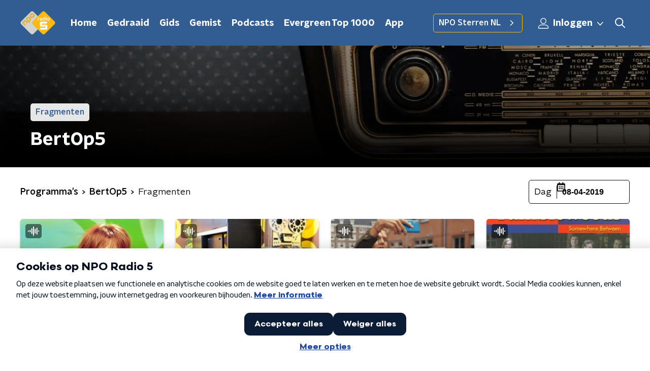

--- FILE ---
content_type: text/css
request_url: https://www.nporadio5.nl/_next/static/css/e1a0e620bd0bd4d4.css
body_size: 42349
content:
@charset "UTF-8";:host,:root{--fa-font-solid:normal 900 1em/1 "Font Awesome 6 Solid";--fa-font-regular:normal 400 1em/1 "Font Awesome 6 Regular";--fa-font-light:normal 300 1em/1 "Font Awesome 6 Light";--fa-font-thin:normal 100 1em/1 "Font Awesome 6 Thin";--fa-font-duotone:normal 900 1em/1 "Font Awesome 6 Duotone";--fa-font-brands:normal 400 1em/1 "Font Awesome 6 Brands"}svg:not(:host).svg-inline--fa,svg:not(:root).svg-inline--fa{overflow:visible;box-sizing:content-box}.svg-inline--fa{display:var(--fa-display,inline-block);height:1em;overflow:visible;vertical-align:-.125em}.svg-inline--fa.fa-2xs{vertical-align:.1em}.svg-inline--fa.fa-xs{vertical-align:0}.svg-inline--fa.fa-sm{vertical-align:-.07143em}.svg-inline--fa.fa-lg{vertical-align:-.2em}.svg-inline--fa.fa-xl{vertical-align:-.25em}.svg-inline--fa.fa-2xl{vertical-align:-.3125em}.svg-inline--fa.fa-pull-left{margin-right:var(--fa-pull-margin,.3em);width:auto}.svg-inline--fa.fa-pull-right{margin-left:var(--fa-pull-margin,.3em);width:auto}.svg-inline--fa.fa-li{width:var(--fa-li-width,2em);top:.25em}.svg-inline--fa.fa-fw{width:var(--fa-fw-width,1.25em)}.fa-layers svg.svg-inline--fa{bottom:0;left:0;margin:auto;position:absolute;right:0;top:0}.fa-layers-counter,.fa-layers-text{display:inline-block;position:absolute;text-align:center}.fa-layers{display:inline-block;height:1em;position:relative;text-align:center;vertical-align:-.125em;width:1em}.fa-layers svg.svg-inline--fa{transform-origin:center center}.fa-layers-text{left:50%;top:50%;transform:translate(-50%,-50%);transform-origin:center center}.fa-layers-counter{background-color:var(--fa-counter-background-color,#ff253a);border-radius:var(--fa-counter-border-radius,1em);box-sizing:border-box;color:var(--fa-inverse,#fff);line-height:var(--fa-counter-line-height,1);max-width:var(--fa-counter-max-width,5em);min-width:var(--fa-counter-min-width,1.5em);overflow:hidden;padding:var(--fa-counter-padding,.25em .5em);right:var(--fa-right,0);text-overflow:ellipsis;top:var(--fa-top,0);transform:scale(var(--fa-counter-scale,.25));transform-origin:top right}.fa-layers-bottom-right{bottom:var(--fa-bottom,0);right:var(--fa-right,0);top:auto;transform:scale(var(--fa-layers-scale,.25));transform-origin:bottom right}.fa-layers-bottom-left{bottom:var(--fa-bottom,0);left:var(--fa-left,0);right:auto;top:auto;transform:scale(var(--fa-layers-scale,.25));transform-origin:bottom left}.fa-layers-top-right{top:var(--fa-top,0);right:var(--fa-right,0);transform:scale(var(--fa-layers-scale,.25));transform-origin:top right}.fa-layers-top-left{left:var(--fa-left,0);right:auto;top:var(--fa-top,0);transform:scale(var(--fa-layers-scale,.25));transform-origin:top left}.fa-1x{font-size:1em}.fa-2x{font-size:2em}.fa-3x{font-size:3em}.fa-4x{font-size:4em}.fa-5x{font-size:5em}.fa-6x{font-size:6em}.fa-7x{font-size:7em}.fa-8x{font-size:8em}.fa-9x{font-size:9em}.fa-10x{font-size:10em}.fa-2xs{font-size:.625em;line-height:.1em;vertical-align:.225em}.fa-xs{font-size:.75em;line-height:.08333em;vertical-align:.125em}.fa-sm{font-size:.875em;line-height:.07143em;vertical-align:.05357em}.fa-lg{font-size:1.25em;line-height:.05em;vertical-align:-.075em}.fa-xl{font-size:1.5em;line-height:.04167em;vertical-align:-.125em}.fa-2xl{font-size:2em;line-height:.03125em;vertical-align:-.1875em}.fa-fw{text-align:center;width:1.25em}.fa-ul{list-style-type:none;margin-left:var(--fa-li-margin,2.5em);padding-left:0}.fa-ul>li{position:relative}.fa-li{left:calc(var(--fa-li-width, 2em) * -1);position:absolute;text-align:center;width:var(--fa-li-width,2em);line-height:inherit}.fa-border{border-color:var(--fa-border-color,#eee);border-radius:var(--fa-border-radius,.1em);border-style:var(--fa-border-style,solid);border-width:var(--fa-border-width,.08em);padding:var(--fa-border-padding,.2em .25em .15em)}.fa-pull-left{float:left;margin-right:var(--fa-pull-margin,.3em)}.fa-pull-right{float:right;margin-left:var(--fa-pull-margin,.3em)}.fa-beat{animation-name:fa-beat;animation-delay:var(--fa-animation-delay,0);animation-direction:var(--fa-animation-direction,normal);animation-duration:var(--fa-animation-duration,1s);animation-iteration-count:var(--fa-animation-iteration-count,infinite);animation-timing-function:var(--fa-animation-timing,ease-in-out)}.fa-bounce{animation-name:fa-bounce;animation-delay:var(--fa-animation-delay,0);animation-direction:var(--fa-animation-direction,normal);animation-duration:var(--fa-animation-duration,1s);animation-iteration-count:var(--fa-animation-iteration-count,infinite);animation-timing-function:var(--fa-animation-timing,cubic-bezier(.28,.84,.42,1))}.fa-fade{animation-name:fa-fade;animation-iteration-count:var(--fa-animation-iteration-count,infinite);animation-timing-function:var(--fa-animation-timing,cubic-bezier(.4,0,.6,1))}.fa-beat-fade,.fa-fade{animation-delay:var(--fa-animation-delay,0);animation-direction:var(--fa-animation-direction,normal);animation-duration:var(--fa-animation-duration,1s)}.fa-beat-fade{animation-name:fa-beat-fade;animation-iteration-count:var(--fa-animation-iteration-count,infinite);animation-timing-function:var(--fa-animation-timing,cubic-bezier(.4,0,.6,1))}.fa-flip{animation-name:fa-flip;animation-delay:var(--fa-animation-delay,0);animation-direction:var(--fa-animation-direction,normal);animation-duration:var(--fa-animation-duration,1s);animation-iteration-count:var(--fa-animation-iteration-count,infinite);animation-timing-function:var(--fa-animation-timing,ease-in-out)}.fa-shake{animation-name:fa-shake;animation-duration:var(--fa-animation-duration,1s);animation-iteration-count:var(--fa-animation-iteration-count,infinite);animation-timing-function:var(--fa-animation-timing,linear)}.fa-shake,.fa-spin{animation-delay:var(--fa-animation-delay,0);animation-direction:var(--fa-animation-direction,normal)}.fa-spin{animation-name:fa-spin;animation-duration:var(--fa-animation-duration,2s);animation-iteration-count:var(--fa-animation-iteration-count,infinite);animation-timing-function:var(--fa-animation-timing,linear)}.fa-spin-reverse{--fa-animation-direction:reverse}.fa-pulse,.fa-spin-pulse{animation-name:fa-spin;animation-direction:var(--fa-animation-direction,normal);animation-duration:var(--fa-animation-duration,1s);animation-iteration-count:var(--fa-animation-iteration-count,infinite);animation-timing-function:var(--fa-animation-timing,steps(8))}@media (prefers-reduced-motion:reduce){.fa-beat,.fa-beat-fade,.fa-bounce,.fa-fade,.fa-flip,.fa-pulse,.fa-shake,.fa-spin,.fa-spin-pulse{animation-delay:-1ms;animation-duration:1ms;animation-iteration-count:1;transition-delay:0s;transition-duration:0s}}@keyframes fa-beat{0%,90%{transform:scale(1)}45%{transform:scale(var(--fa-beat-scale,1.25))}}@keyframes fa-bounce{0%{transform:scale(1) translateY(0)}10%{transform:scale(var(--fa-bounce-start-scale-x,1.1),var(--fa-bounce-start-scale-y,.9)) translateY(0)}30%{transform:scale(var(--fa-bounce-jump-scale-x,.9),var(--fa-bounce-jump-scale-y,1.1)) translateY(var(--fa-bounce-height,-.5em))}50%{transform:scale(var(--fa-bounce-land-scale-x,1.05),var(--fa-bounce-land-scale-y,.95)) translateY(0)}57%{transform:scale(1) translateY(var(--fa-bounce-rebound,-.125em))}64%{transform:scale(1) translateY(0)}to{transform:scale(1) translateY(0)}}@keyframes fa-fade{50%{opacity:var(--fa-fade-opacity,.4)}}@keyframes fa-beat-fade{0%,to{opacity:var(--fa-beat-fade-opacity,.4);transform:scale(1)}50%{opacity:1;transform:scale(var(--fa-beat-fade-scale,1.125))}}@keyframes fa-flip{50%{transform:rotate3d(var(--fa-flip-x,0),var(--fa-flip-y,1),var(--fa-flip-z,0),var(--fa-flip-angle,-180deg))}}@keyframes fa-shake{0%{transform:rotate(-15deg)}4%{transform:rotate(15deg)}24%,8%{transform:rotate(-18deg)}12%,28%{transform:rotate(18deg)}16%{transform:rotate(-22deg)}20%{transform:rotate(22deg)}32%{transform:rotate(-12deg)}36%{transform:rotate(12deg)}40%,to{transform:rotate(0deg)}}@keyframes fa-spin{0%{transform:rotate(0deg)}to{transform:rotate(1turn)}}.fa-rotate-90{transform:rotate(90deg)}.fa-rotate-180{transform:rotate(180deg)}.fa-rotate-270{transform:rotate(270deg)}.fa-flip-horizontal{transform:scaleX(-1)}.fa-flip-vertical{transform:scaleY(-1)}.fa-flip-both,.fa-flip-horizontal.fa-flip-vertical{transform:scale(-1)}.fa-rotate-by{transform:rotate(var(--fa-rotate-angle,none))}.fa-stack{display:inline-block;vertical-align:middle;height:2em;position:relative;width:2.5em}.fa-stack-1x,.fa-stack-2x{bottom:0;left:0;margin:auto;position:absolute;right:0;top:0;z-index:var(--fa-stack-z-index,auto)}.svg-inline--fa.fa-stack-1x{height:1em;width:1.25em}.svg-inline--fa.fa-stack-2x{height:2em;width:2.5em}.fa-inverse{color:var(--fa-inverse,#fff)}.fa-sr-only,.fa-sr-only-focusable:not(:focus),.sr-only,.sr-only-focusable:not(:focus){position:absolute;width:1px;height:1px;padding:0;margin:-1px;overflow:hidden;clip:rect(0,0,0,0);white-space:nowrap;border-width:0}.svg-inline--fa .fa-primary{fill:var(--fa-primary-color,currentColor);opacity:var(--fa-primary-opacity,1)}.svg-inline--fa .fa-secondary{fill:var(--fa-secondary-color,currentColor)}.svg-inline--fa .fa-secondary,.svg-inline--fa.fa-swap-opacity .fa-primary{opacity:var(--fa-secondary-opacity,.4)}.svg-inline--fa.fa-swap-opacity .fa-secondary{opacity:var(--fa-primary-opacity,1)}.svg-inline--fa mask .fa-primary,.svg-inline--fa mask .fa-secondary{fill:#000}.fa-duotone.fa-inverse,.fad.fa-inverse{color:var(--fa-inverse,#fff)}.bmpui-ui-airplaytogglebutton,.bmpui-ui-audiotracksettingstogglebutton,.bmpui-ui-buffering-overlay,.bmpui-ui-button,.bmpui-ui-cast-status-overlay,.bmpui-ui-casttogglebutton,.bmpui-ui-clickoverlay,.bmpui-ui-closebutton,.bmpui-ui-component,.bmpui-ui-container,.bmpui-ui-controlbar,.bmpui-ui-ecomodetogglebutton,.bmpui-ui-errormessage-overlay,.bmpui-ui-fullscreentogglebutton,.bmpui-ui-hugeplaybacktogglebutton,.bmpui-ui-hugereplaybutton,.bmpui-ui-label,.bmpui-ui-label-savedEnergy,.bmpui-ui-listbox,.bmpui-ui-listbox .bmpui-ui-listbox-button,.bmpui-ui-piptogglebutton,.bmpui-ui-playbacktimelabel,.bmpui-ui-playbacktoggle-overlay,.bmpui-ui-playbacktogglebutton,.bmpui-ui-quickseekbutton,.bmpui-ui-recommendation-overlay,.bmpui-ui-replaybutton,.bmpui-ui-seekbar,.bmpui-ui-seekbar-label,.bmpui-ui-selectbox,.bmpui-ui-settings-panel,.bmpui-ui-settingspanelpagebackbutton,.bmpui-ui-settingspanelpageopenbutton,.bmpui-ui-settingstogglebutton,.bmpui-ui-skin-ads .bmpui-ui-ads-status .bmpui-ui-button-ad-skip,.bmpui-ui-skin-ads .bmpui-ui-ads-status .bmpui-ui-label-ad-message,.bmpui-ui-spacer,.bmpui-ui-subtitlesettingsresetbutton,.bmpui-ui-subtitlesettingstogglebutton,.bmpui-ui-titlebar,.bmpui-ui-uicontainer,.bmpui-ui-uicontainer .bmpui-ui-subtitle-overlay,.bmpui-ui-volumecontrolbutton,.bmpui-ui-volumeslider,.bmpui-ui-volumetogglebutton,.bmpui-ui-vrtogglebutton,.bmpui-ui-watermark{
  /*! placeholder to avoid removal of empty selector */outline:0}.bmpui-ui-buffering-overlay,.bmpui-ui-cast-status-overlay,.bmpui-ui-container,.bmpui-ui-controlbar,.bmpui-ui-errormessage-overlay,.bmpui-ui-listbox,.bmpui-ui-playbacktoggle-overlay,.bmpui-ui-recommendation-overlay,.bmpui-ui-seekbar-label,.bmpui-ui-settings-panel,.bmpui-ui-titlebar,.bmpui-ui-uicontainer,.bmpui-ui-uicontainer .bmpui-ui-subtitle-overlay,.bmpui-ui-volumecontrolbutton{font-size:1em}.bmpui-ui-uicontainer{height:100%;left:0;margin:0;overflow:hidden;pointer-events:none;position:absolute;top:0;width:100%}.bmpui-ui-uicontainer *{pointer-events:auto}.bmpui-ui-uicontainer.bmpui-hidden{display:none}.bmpui-ui-uicontainer.bmpui-player-state-playing.bmpui-controls-hidden *{cursor:none}.bmpui-ui-uicontainer.bmpui-controls-shown .bmpui-ui-hugeplaybacktogglebutton:focus{box-shadow:inset -4px -3px 2px 9px #1b7fcc}.bmpui-ui-uicontainer.bmpui-controls-shown .bmpui-ui-hugeplaybacktogglebutton:focus:not(.bmpui-focus-visible){box-shadow:none}.bmpui-ui-uicontainer.bmpui-no-flexbox{background-image:url("[data-uri]")}.bmpui-ui-uicontainer.bmpui-no-flexbox.bmpui-fullscreen{left:0;position:fixed;top:0;z-index:999999}.bmpui-ui-controlbar{background:linear-gradient(180deg,transparent,rgba(0,0,0,.7));bottom:0;box-sizing:border-box;line-height:1em;opacity:1;padding:1em 1em .5em;position:absolute;transition:opacity .3s,visibility 0s;width:100%}.bmpui-ui-controlbar.bmpui-hidden{opacity:0;transition:opacity .3s}.bmpui-ui-controlbar .bmpui-controlbar-bottom>.bmpui-container-wrapper,.bmpui-ui-controlbar .bmpui-controlbar-top>.bmpui-container-wrapper{display:flex;margin:.5em 0}.bmpui-ui-controlbar .bmpui-controlbar-top .bmpui-ui-label{font-size:.9em}.bmpui-ui-controlbar .bmpui-controlbar-top>.bmpui-container-wrapper>*{margin:0 .5em}.bmpui-ui-controlbar .bmpui-controlbar-bottom{white-space:nowrap}.bmpui-ui-controlbar .bmpui-controlbar-bottom>.bmpui-container-wrapper .bmpui-ui-volumeslider{margin:auto .5em;width:5em}.bmpui-no-flexbox .bmpui-ui-controlbar .bmpui-controlbar-bottom>.bmpui-container-wrapper,.bmpui-no-flexbox .bmpui-ui-controlbar .bmpui-controlbar-top>.bmpui-container-wrapper{border-spacing:.5em 0;display:table}.bmpui-no-flexbox .bmpui-ui-controlbar .bmpui-controlbar-bottom>.bmpui-container-wrapper>*,.bmpui-no-flexbox .bmpui-ui-controlbar .bmpui-controlbar-top>.bmpui-container-wrapper>*{display:table-cell;vertical-align:middle}.bmpui-no-flexbox .bmpui-ui-controlbar .bmpui-controlbar-bottom>.bmpui-container-wrapper>.bmpui-hidden,.bmpui-no-flexbox .bmpui-ui-controlbar .bmpui-controlbar-top>.bmpui-container-wrapper>.bmpui-hidden{display:none}.bmpui-no-flexbox .bmpui-ui-controlbar .bmpui-controlbar-bottom>.bmpui-container-wrapper .bmpui-ui-volumeslider,.bmpui-no-flexbox .bmpui-ui-controlbar .bmpui-controlbar-top>.bmpui-container-wrapper .bmpui-ui-volumeslider{width:10%}.bmpui-ui-airplaytogglebutton,.bmpui-ui-audiotracksettingstogglebutton,.bmpui-ui-button,.bmpui-ui-casttogglebutton,.bmpui-ui-clickoverlay,.bmpui-ui-closebutton,.bmpui-ui-ecomodetogglebutton,.bmpui-ui-fullscreentogglebutton,.bmpui-ui-hugeplaybacktogglebutton,.bmpui-ui-hugereplaybutton,.bmpui-ui-listbox .bmpui-ui-listbox-button,.bmpui-ui-piptogglebutton,.bmpui-ui-playbacktogglebutton,.bmpui-ui-quickseekbutton,.bmpui-ui-replaybutton,.bmpui-ui-settingspanelpagebackbutton,.bmpui-ui-settingspanelpageopenbutton,.bmpui-ui-settingstogglebutton,.bmpui-ui-skin-ads .bmpui-ui-ads-status .bmpui-ui-button-ad-skip,.bmpui-ui-subtitlesettingsresetbutton,.bmpui-ui-subtitlesettingstogglebutton,.bmpui-ui-volumetogglebutton,.bmpui-ui-vrtogglebutton,.bmpui-ui-watermark{background-color:transparent;background-origin:content-box;background-position:50%;background-repeat:no-repeat;background-size:1.5em;border:0;box-sizing:content-box;cursor:pointer;font-size:1em;height:1.5em;min-width:1.5em;padding:.25em}.bmpui-ui-airplaytogglebutton .bmpui-label,.bmpui-ui-audiotracksettingstogglebutton .bmpui-label,.bmpui-ui-button .bmpui-label,.bmpui-ui-casttogglebutton .bmpui-label,.bmpui-ui-clickoverlay .bmpui-label,.bmpui-ui-closebutton .bmpui-label,.bmpui-ui-ecomodetogglebutton .bmpui-label,.bmpui-ui-fullscreentogglebutton .bmpui-label,.bmpui-ui-hugeplaybacktogglebutton .bmpui-label,.bmpui-ui-hugereplaybutton .bmpui-label,.bmpui-ui-listbox .bmpui-ui-listbox-button .bmpui-label,.bmpui-ui-piptogglebutton .bmpui-label,.bmpui-ui-playbacktogglebutton .bmpui-label,.bmpui-ui-quickseekbutton .bmpui-label,.bmpui-ui-replaybutton .bmpui-label,.bmpui-ui-settingspanelpagebackbutton .bmpui-label,.bmpui-ui-settingspanelpageopenbutton .bmpui-label,.bmpui-ui-settingstogglebutton .bmpui-label,.bmpui-ui-skin-ads .bmpui-ui-ads-status .bmpui-ui-button-ad-skip .bmpui-label,.bmpui-ui-subtitlesettingsresetbutton .bmpui-label,.bmpui-ui-subtitlesettingstogglebutton .bmpui-label,.bmpui-ui-volumetogglebutton .bmpui-label,.bmpui-ui-vrtogglebutton .bmpui-label,.bmpui-ui-watermark .bmpui-label{color:#fff;display:none}.bmpui-disabled.bmpui-ui-airplaytogglebutton,.bmpui-disabled.bmpui-ui-audiotracksettingstogglebutton,.bmpui-disabled.bmpui-ui-button,.bmpui-disabled.bmpui-ui-casttogglebutton,.bmpui-disabled.bmpui-ui-clickoverlay,.bmpui-disabled.bmpui-ui-closebutton,.bmpui-disabled.bmpui-ui-ecomodetogglebutton,.bmpui-disabled.bmpui-ui-fullscreentogglebutton,.bmpui-disabled.bmpui-ui-hugeplaybacktogglebutton,.bmpui-disabled.bmpui-ui-hugereplaybutton,.bmpui-disabled.bmpui-ui-piptogglebutton,.bmpui-disabled.bmpui-ui-playbacktogglebutton,.bmpui-disabled.bmpui-ui-quickseekbutton,.bmpui-disabled.bmpui-ui-replaybutton,.bmpui-disabled.bmpui-ui-settingspanelpagebackbutton,.bmpui-disabled.bmpui-ui-settingspanelpageopenbutton,.bmpui-disabled.bmpui-ui-settingstogglebutton,.bmpui-disabled.bmpui-ui-subtitlesettingsresetbutton,.bmpui-disabled.bmpui-ui-subtitlesettingstogglebutton,.bmpui-disabled.bmpui-ui-volumetogglebutton,.bmpui-disabled.bmpui-ui-vrtogglebutton,.bmpui-disabled.bmpui-ui-watermark,.bmpui-ui-listbox .bmpui-disabled.bmpui-ui-listbox-button,.bmpui-ui-skin-ads .bmpui-ui-ads-status .bmpui-disabled.bmpui-ui-button-ad-skip{cursor:default}.bmpui-disabled.bmpui-ui-airplaytogglebutton,.bmpui-disabled.bmpui-ui-airplaytogglebutton>*,.bmpui-disabled.bmpui-ui-audiotracksettingstogglebutton,.bmpui-disabled.bmpui-ui-audiotracksettingstogglebutton>*,.bmpui-disabled.bmpui-ui-button,.bmpui-disabled.bmpui-ui-button>*,.bmpui-disabled.bmpui-ui-casttogglebutton,.bmpui-disabled.bmpui-ui-casttogglebutton>*,.bmpui-disabled.bmpui-ui-clickoverlay,.bmpui-disabled.bmpui-ui-clickoverlay>*,.bmpui-disabled.bmpui-ui-closebutton,.bmpui-disabled.bmpui-ui-closebutton>*,.bmpui-disabled.bmpui-ui-ecomodetogglebutton,.bmpui-disabled.bmpui-ui-ecomodetogglebutton>*,.bmpui-disabled.bmpui-ui-fullscreentogglebutton,.bmpui-disabled.bmpui-ui-fullscreentogglebutton>*,.bmpui-disabled.bmpui-ui-hugeplaybacktogglebutton,.bmpui-disabled.bmpui-ui-hugeplaybacktogglebutton>*,.bmpui-disabled.bmpui-ui-hugereplaybutton,.bmpui-disabled.bmpui-ui-hugereplaybutton>*,.bmpui-disabled.bmpui-ui-piptogglebutton,.bmpui-disabled.bmpui-ui-piptogglebutton>*,.bmpui-disabled.bmpui-ui-playbacktogglebutton,.bmpui-disabled.bmpui-ui-playbacktogglebutton>*,.bmpui-disabled.bmpui-ui-quickseekbutton,.bmpui-disabled.bmpui-ui-quickseekbutton>*,.bmpui-disabled.bmpui-ui-replaybutton,.bmpui-disabled.bmpui-ui-replaybutton>*,.bmpui-disabled.bmpui-ui-settingspanelpagebackbutton,.bmpui-disabled.bmpui-ui-settingspanelpagebackbutton>*,.bmpui-disabled.bmpui-ui-settingspanelpageopenbutton,.bmpui-disabled.bmpui-ui-settingspanelpageopenbutton>*,.bmpui-disabled.bmpui-ui-settingstogglebutton,.bmpui-disabled.bmpui-ui-settingstogglebutton>*,.bmpui-disabled.bmpui-ui-subtitlesettingsresetbutton,.bmpui-disabled.bmpui-ui-subtitlesettingsresetbutton>*,.bmpui-disabled.bmpui-ui-subtitlesettingstogglebutton,.bmpui-disabled.bmpui-ui-subtitlesettingstogglebutton>*,.bmpui-disabled.bmpui-ui-volumetogglebutton,.bmpui-disabled.bmpui-ui-volumetogglebutton>*,.bmpui-disabled.bmpui-ui-vrtogglebutton,.bmpui-disabled.bmpui-ui-vrtogglebutton>*,.bmpui-disabled.bmpui-ui-watermark,.bmpui-disabled.bmpui-ui-watermark>*,.bmpui-ui-listbox .bmpui-disabled.bmpui-ui-listbox-button,.bmpui-ui-listbox .bmpui-disabled.bmpui-ui-listbox-button>*,.bmpui-ui-skin-ads .bmpui-ui-ads-status .bmpui-disabled.bmpui-ui-button-ad-skip,.bmpui-ui-skin-ads .bmpui-ui-ads-status .bmpui-disabled.bmpui-ui-button-ad-skip>*{pointer-events:none}.bmpui-disabled.bmpui-ui-airplaytogglebutton .bmpui-label:hover,.bmpui-disabled.bmpui-ui-audiotracksettingstogglebutton .bmpui-label:hover,.bmpui-disabled.bmpui-ui-button .bmpui-label:hover,.bmpui-disabled.bmpui-ui-casttogglebutton .bmpui-label:hover,.bmpui-disabled.bmpui-ui-clickoverlay .bmpui-label:hover,.bmpui-disabled.bmpui-ui-closebutton .bmpui-label:hover,.bmpui-disabled.bmpui-ui-ecomodetogglebutton .bmpui-label:hover,.bmpui-disabled.bmpui-ui-fullscreentogglebutton .bmpui-label:hover,.bmpui-disabled.bmpui-ui-hugeplaybacktogglebutton .bmpui-label:hover,.bmpui-disabled.bmpui-ui-hugereplaybutton .bmpui-label:hover,.bmpui-disabled.bmpui-ui-piptogglebutton .bmpui-label:hover,.bmpui-disabled.bmpui-ui-playbacktogglebutton .bmpui-label:hover,.bmpui-disabled.bmpui-ui-quickseekbutton .bmpui-label:hover,.bmpui-disabled.bmpui-ui-replaybutton .bmpui-label:hover,.bmpui-disabled.bmpui-ui-settingspanelpagebackbutton .bmpui-label:hover,.bmpui-disabled.bmpui-ui-settingspanelpageopenbutton .bmpui-label:hover,.bmpui-disabled.bmpui-ui-settingstogglebutton .bmpui-label:hover,.bmpui-disabled.bmpui-ui-subtitlesettingsresetbutton .bmpui-label:hover,.bmpui-disabled.bmpui-ui-subtitlesettingstogglebutton .bmpui-label:hover,.bmpui-disabled.bmpui-ui-volumetogglebutton .bmpui-label:hover,.bmpui-disabled.bmpui-ui-vrtogglebutton .bmpui-label:hover,.bmpui-disabled.bmpui-ui-watermark .bmpui-label:hover,.bmpui-ui-listbox .bmpui-disabled.bmpui-ui-listbox-button .bmpui-label:hover,.bmpui-ui-skin-ads .bmpui-ui-ads-status .bmpui-disabled.bmpui-ui-button-ad-skip .bmpui-label:hover{text-decoration:none}.bmpui-hidden.bmpui-ui-airplaytogglebutton,.bmpui-hidden.bmpui-ui-audiotracksettingstogglebutton,.bmpui-hidden.bmpui-ui-button,.bmpui-hidden.bmpui-ui-casttogglebutton,.bmpui-hidden.bmpui-ui-clickoverlay,.bmpui-hidden.bmpui-ui-closebutton,.bmpui-hidden.bmpui-ui-ecomodetogglebutton,.bmpui-hidden.bmpui-ui-fullscreentogglebutton,.bmpui-hidden.bmpui-ui-hugeplaybacktogglebutton,.bmpui-hidden.bmpui-ui-hugereplaybutton,.bmpui-hidden.bmpui-ui-piptogglebutton,.bmpui-hidden.bmpui-ui-playbacktogglebutton,.bmpui-hidden.bmpui-ui-quickseekbutton,.bmpui-hidden.bmpui-ui-replaybutton,.bmpui-hidden.bmpui-ui-settingspanelpagebackbutton,.bmpui-hidden.bmpui-ui-settingspanelpageopenbutton,.bmpui-hidden.bmpui-ui-settingstogglebutton,.bmpui-hidden.bmpui-ui-subtitlesettingsresetbutton,.bmpui-hidden.bmpui-ui-subtitlesettingstogglebutton,.bmpui-hidden.bmpui-ui-volumetogglebutton,.bmpui-hidden.bmpui-ui-vrtogglebutton,.bmpui-hidden.bmpui-ui-watermark,.bmpui-ui-listbox .bmpui-hidden.bmpui-ui-listbox-button,.bmpui-ui-skin-ads .bmpui-ui-ads-status .bmpui-hidden.bmpui-ui-button-ad-skip{display:none}.bmpui-ui-airplaytogglebutton:focus,.bmpui-ui-audiotracksettingstogglebutton:focus,.bmpui-ui-button:focus,.bmpui-ui-casttogglebutton:focus,.bmpui-ui-clickoverlay:focus,.bmpui-ui-closebutton:focus,.bmpui-ui-ecomodetogglebutton:focus,.bmpui-ui-fullscreentogglebutton:focus,.bmpui-ui-hugeplaybacktogglebutton:focus,.bmpui-ui-hugereplaybutton:focus,.bmpui-ui-listbox .bmpui-ui-listbox-button:focus,.bmpui-ui-piptogglebutton:focus,.bmpui-ui-playbacktogglebutton:focus,.bmpui-ui-quickseekbutton:focus,.bmpui-ui-replaybutton:focus,.bmpui-ui-settingspanelpagebackbutton:focus,.bmpui-ui-settingspanelpageopenbutton:focus,.bmpui-ui-settingstogglebutton:focus,.bmpui-ui-skin-ads .bmpui-ui-ads-status .bmpui-ui-button-ad-skip:focus,.bmpui-ui-subtitlesettingsresetbutton:focus,.bmpui-ui-subtitlesettingstogglebutton:focus,.bmpui-ui-volumetogglebutton:focus,.bmpui-ui-vrtogglebutton:focus,.bmpui-ui-watermark:focus{box-shadow:0 0 0 2px rgba(27,127,204,.8);outline:none}.bmpui-ui-airplaytogglebutton:focus:not(.bmpui-focus-visible),.bmpui-ui-audiotracksettingstogglebutton:focus:not(.bmpui-focus-visible),.bmpui-ui-button:focus:not(.bmpui-focus-visible),.bmpui-ui-casttogglebutton:focus:not(.bmpui-focus-visible),.bmpui-ui-clickoverlay:focus:not(.bmpui-focus-visible),.bmpui-ui-closebutton:focus:not(.bmpui-focus-visible),.bmpui-ui-ecomodetogglebutton:focus:not(.bmpui-focus-visible),.bmpui-ui-fullscreentogglebutton:focus:not(.bmpui-focus-visible),.bmpui-ui-hugeplaybacktogglebutton:focus:not(.bmpui-focus-visible),.bmpui-ui-hugereplaybutton:focus:not(.bmpui-focus-visible),.bmpui-ui-listbox .bmpui-ui-listbox-button:focus:not(.bmpui-focus-visible),.bmpui-ui-piptogglebutton:focus:not(.bmpui-focus-visible),.bmpui-ui-playbacktogglebutton:focus:not(.bmpui-focus-visible),.bmpui-ui-quickseekbutton:focus:not(.bmpui-focus-visible),.bmpui-ui-replaybutton:focus:not(.bmpui-focus-visible),.bmpui-ui-settingspanelpagebackbutton:focus:not(.bmpui-focus-visible),.bmpui-ui-settingspanelpageopenbutton:focus:not(.bmpui-focus-visible),.bmpui-ui-settingstogglebutton:focus:not(.bmpui-focus-visible),.bmpui-ui-skin-ads .bmpui-ui-ads-status .bmpui-ui-button-ad-skip:focus:not(.bmpui-focus-visible),.bmpui-ui-subtitlesettingsresetbutton:focus:not(.bmpui-focus-visible),.bmpui-ui-subtitlesettingstogglebutton:focus:not(.bmpui-focus-visible),.bmpui-ui-volumetogglebutton:focus:not(.bmpui-focus-visible),.bmpui-ui-vrtogglebutton:focus:not(.bmpui-focus-visible),.bmpui-ui-watermark:focus:not(.bmpui-focus-visible){box-shadow:none;outline:none}.bmpui-ui-playbacktogglebutton{background-image:url("data:image/svg+xml;charset=utf-8,%3Csvg xmlns='http://www.w3.org/2000/svg' viewBox='0 0 32 32' style='enable-background:new 0 0 32 32' xml:space='preserve'%3E%3Cpath d='M23.3 15.2 9.8 5.6c-.3-.2-.7-.3-1-.1-.3.2-.5.5-.5.8v19.3c0 .4.2.7.6.9.1.1.3.1.4.1.2 0 .4-.1.6-.2l13.4-9.7c.3-.2.4-.5.4-.8-.1-.2-.2-.6-.4-.7zm-13 8.4V8.4L21 16l-10.7 7.6z' style='fill:%23fff'/%3E%3C/svg%3E")}.bmpui-ui-playbacktogglebutton:hover{filter:drop-shadow(0 0 1px #fff)}.bmpui-ui-playbacktogglebutton.bmpui-on{background-image:url("data:image/svg+xml;charset=utf-8,%3Csvg xmlns='http://www.w3.org/2000/svg' viewBox='0 0 32 32' style='enable-background:new 0 0 32 32' xml:space='preserve'%3E%3Cstyle%3E.st0{fill:%23fff}%3C/style%3E%3Cpath class='st0' d='M11.3 5.4H8.9c-1.3 0-2.4 1.1-2.4 2.4v16.5c0 1.3 1.1 2.4 2.4 2.4h2.4c1.3 0 2.4-1.1 2.4-2.4V7.7c-.1-1.3-1.1-2.3-2.4-2.3zm0 18.9H8.9V7.7h2.4v16.6z' id='Rectangle_2_copy'/%3E%3Cpath class='st0' d='M23.1 5.4h-2.4c-1.3 0-2.4 1.1-2.4 2.4v16.5c0 1.3 1.1 2.4 2.4 2.4h2.4c1.3 0 2.4-1.1 2.4-2.4V7.7c-.1-1.3-1.1-2.3-2.4-2.3zm0 18.9h-2.4V7.7h2.4v16.6z' id='Rectangle_2_copy_2'/%3E%3C/svg%3E")}.bmpui-ui-playbacktogglebutton.bmpui-on.bmpui-stoptoggle{background-image:url("data:image/svg+xml;charset=utf-8,%3Csvg xmlns='http://www.w3.org/2000/svg' viewBox='0 0 32 32' style='enable-background:new 0 0 32 32' xml:space='preserve'%3E%3Cpath d='M24.3 5.4H7.7c-1.3 0-2.4 1.1-2.4 2.4v16.5c0 1.3 1.1 2.4 2.4 2.4h16.5c1.3 0 2.4-1.1 2.4-2.4V7.7c0-1.3-1-2.3-2.3-2.3zm0 18.9H7.7V7.7h16.5v16.6z' style='fill:%23fff'/%3E%3C/svg%3E")}.bmpui-ui-quickseekbutton:hover{filter:drop-shadow(0 0 1px #fff)}.bmpui-ui-quickseekbutton[data-bmpui-seek-direction=forward]{background-image:url("data:image/svg+xml;charset=utf-8,%3Csvg xmlns='http://www.w3.org/2000/svg' viewBox='0 0 32 32' style='enable-background:new 0 0 32 32' xml:space='preserve'%3E%3Cpath d='M16.8 21c.5 0 .9-.4.9-.9v-3.2h3.2c.5 0 .9-.4.9-.9s-.4-.9-.9-.9h-3.2v-3.2c0-.5-.4-.9-.9-.9s-.9.4-.9 1v3.1h-3.2c-.5 0-.9.4-.9.9s.4.9 1 .9H16v3.2c-.1.6.2.9.8.9zm8.4-10.5V6.8c0-.5-.4-.9-.9-.9s-.9.4-.9.9v1.5c-1.8-1.5-4.1-2.4-6.5-2.4-5.6 0-10.1 4.5-10.1 10.1s4.5 10.1 10.1 10.1c3.2 0 6.2-1.5 8.1-4.1.3-.4.2-1-.2-1.3-.4-.3-1-.2-1.2.2-1.6 2.1-4.1 3.4-6.7 3.4-4.6 0-8.3-3.7-8.3-8.3s3.7-8.3 8.3-8.3c1.9 0 3.7.7 5.2 1.9h-1.5c-.5 0-.9.4-.9.9s.4.9.9.9h3.7c.5 0 .9-.4.9-.9z' style='fill:%23fff'/%3E%3C/svg%3E")}.bmpui-ui-quickseekbutton[data-bmpui-seek-direction=rewind]{background-image:url("data:image/svg+xml;charset=utf-8,%3Csvg xmlns='http://www.w3.org/2000/svg' viewBox='0 0 32 32' style='enable-background:new 0 0 32 32;zoom:1' xml:space='preserve'%3E%3Cpath d='M21.073 16c0-.5-.4-.9-.9-.9h-8.3c-.5 0-.9.4-.9.9s.4.9.9.9h8.2c.6 0 1-.4 1-.9m-5.2-10.1c-2.4 0-4.7.9-6.5 2.4V6.8c0-.5-.4-.9-.9-.9s-.9.4-.9.9v3.7c0 .5.4.9.9.9h3.7c.5 0 .9-.4.9-.9s-.4-.9-.9-.9h-1.5c1.5-1.2 3.3-1.9 5.2-1.9 4.6 0 8.3 3.7 8.3 8.3s-3.7 8.3-8.3 8.3c-2.6 0-5.1-1.3-6.7-3.4-.2-.4-.8-.5-1.2-.2-.4.3-.5.9-.2 1.3 1.9 2.6 4.9 4.1 8.1 4.1 5.6 0 10.1-4.5 10.1-10.1s-4.5-10.1-10.1-10.1' style='fill:%23fff'/%3E%3C/svg%3E")}.bmpui-ui-fullscreentogglebutton{background-image:url("data:image/svg+xml;charset=utf-8,%3Csvg xmlns='http://www.w3.org/2000/svg' viewBox='0 0 32 32' style='enable-background:new 0 0 32 32' xml:space='preserve'%3E%3Cstyle%3E.st0{fill:%23fff}%3C/style%3E%3Cpath class='st0' d='M4.7 7.7h4.7V5.4H4.7c-1.3 0-2.4 1.1-2.4 2.4v4.7h2.4V7.7z' id='Rectangle_6'/%3E%3Cpath class='st0' d='M4.7 19.5H2.4v4.7c0 1.3 1.1 2.4 2.4 2.4h4.7v-2.4H4.7v-4.7z' id='Rectangle_6_copy'/%3E%3Cpath class='st0' d='M27.3 5.4h-4.7v2.4h4.7v4.7h2.4V7.7c-.1-1.3-1.1-2.3-2.4-2.3z' id='Rectangle_6_copy_2'/%3E%3Cpath class='st0' d='M27.3 24.3h-4.7v2.4h4.7c1.3 0 2.4-1.1 2.4-2.4v-4.7h-2.4v4.7z' id='Rectangle_6_copy_3'/%3E%3C/svg%3E")}.bmpui-ui-fullscreentogglebutton:hover{filter:drop-shadow(0 0 1px #fff)}.bmpui-ui-fullscreentogglebutton.bmpui-on{background-image:url("data:image/svg+xml;charset=utf-8,%3Csvg xmlns='http://www.w3.org/2000/svg' viewBox='0 0 32 32' style='enable-background:new 0 0 32 32' xml:space='preserve'%3E%3Cstyle%3E.st1{fill:%231fabe2}%3C/style%3E%3Cpath class='st1' d='M4.7 7.7h22.5v16.5H4.7z' id='Rectangle_19' style='opacity:.302'/%3E%3Cpath class='st1' d='M4.7 7.7h4.7V5.4H4.7c-1.3 0-2.4 1.1-2.4 2.4v4.7h2.4V7.7z' id='Rectangle_6_1_'/%3E%3Cpath class='st1' d='M4.7 19.5H2.4v4.7c0 1.3 1.1 2.4 2.4 2.4h4.7v-2.4H4.7v-4.7z' id='Rectangle_6_copy_1_'/%3E%3Cpath class='st1' d='M27.3 5.4h-4.7v2.4h4.7v4.7h2.4V7.7c-.1-1.3-1.1-2.3-2.4-2.3z' id='Rectangle_6_copy_2_1_'/%3E%3Cpath class='st1' d='M27.3 24.3h-4.7v2.4h4.7c1.3 0 2.4-1.1 2.4-2.4v-4.7h-2.4v4.7z' id='Rectangle_6_copy_3_1_'/%3E%3C/svg%3E")}.bmpui-ui-vrtogglebutton{background-image:url("data:image/svg+xml;charset=utf-8,%3Csvg xmlns='http://www.w3.org/2000/svg' viewBox='0 0 32 32' style='enable-background:new 0 0 32 32' xml:space='preserve'%3E%3Cstyle%3E.st0{fill:%23fff}%3C/style%3E%3Cpath class='st0' d='M29 5.4H3C1.7 5.4.6 6.5.6 7.8v16.5c0 1.3 1.1 2.4 2.4 2.4h9.4v-2.4H3V7.7h26v16.5h-9.4v2.4H29c1.3 0 2.4-1.1 2.4-2.4V7.7c0-1.3-1.1-2.3-2.4-2.3z' id='Rectangle_9'/%3E%3Cpath class='st0' d='M10.1 11.3c-2.6 0-4.7 2.1-4.7 4.7s2.1 4.7 4.7 4.7 4.7-2.1 4.7-4.7-2.1-4.7-4.7-4.7zm0 7.1c-1.3 0-2.4-1.1-2.4-2.4s1.1-2.4 2.4-2.4 2.4 1.1 2.4 2.4-1.1 2.4-2.4 2.4z' id='v'/%3E%3Cpath class='st0' d='M21.9 11.3c-2.6 0-4.7 2.1-4.7 4.7s2.1 4.7 4.7 4.7 4.7-2.1 4.7-4.7-2.1-4.7-4.7-4.7zm0 7.1c-1.3 0-2.4-1.1-2.4-2.4s1.1-2.4 2.4-2.4 2.4 1.1 2.4 2.4-1.1 2.4-2.4 2.4z' id='v_copy'/%3E%3Cpath class='st0' d='M16 23.1c2 0 3.5 1.5 3.5 3.5h2.4c0-3.3-2.6-5.9-5.9-5.9s-5.9 2.6-5.9 5.9h2.4c0-2 1.5-3.5 3.5-3.5z' id='Rectangle_10'/%3E%3C/svg%3E")}.bmpui-ui-vrtogglebutton:hover{filter:drop-shadow(0 0 1px #fff)}.bmpui-ui-vrtogglebutton.bmpui-on{background-image:url("data:image/svg+xml;charset=utf-8,%3Csvg xmlns='http://www.w3.org/2000/svg' viewBox='0 0 32 32' style='enable-background:new 0 0 32 32' xml:space='preserve'%3E%3Cstyle%3E.st1{fill:%231fabe2}%3C/style%3E%3Cpath class='st1' d='M3 7.7v16.5h10.6v-2.4h4.7v2.4H29V7.7H3zm4.7 11.8v-7.1h5.9v7.1H7.7zm17.7 0h-7.1v-7.1h7.1v7.1z' id='Rectangle_25' style='opacity:.302'/%3E%3Cpath class='st1' d='M21.9 20.7c2.6 0 4.7-2.1 4.7-4.7s-2.1-4.7-4.7-4.7-4.7 2.1-4.7 4.7 2.1 4.7 4.7 4.7zm0-7.1c1.3 0 2.4 1.1 2.4 2.4s-1.1 2.4-2.4 2.4-2.4-1.1-2.4-2.4 1.1-2.4 2.4-2.4zm-11.8 7.1c2.6 0 4.7-2.1 4.7-4.7s-2.1-4.7-4.7-4.7-4.7 2.1-4.7 4.7 2.1 4.7 4.7 4.7zm0-7.1c1.3 0 2.4 1.1 2.4 2.4s-1.1 2.4-2.4 2.4-2.4-1.1-2.4-2.4 1.1-2.4 2.4-2.4zM29 5.4H3C1.7 5.4.6 6.5.6 7.8v16.5c0 1.3 1.1 2.4 2.4 2.4h9.4c0-2 1.5-3.5 3.5-3.5s3.5 1.5 3.5 3.5H29c1.3 0 2.4-1.1 2.4-2.4V7.7c0-1.3-1.1-2.3-2.4-2.3zm0 18.9h-7.6c-.9-2.1-3-3.5-5.4-3.5s-4.5 1.4-5.4 3.5H3V7.7h26v16.6z' id='Rectangle_10_1_'/%3E%3C/svg%3E")}.bmpui-ui-volumetogglebutton:hover{filter:drop-shadow(0 0 1px #fff)}.bmpui-ui-volumetogglebutton.bmpui-muted,.bmpui-ui-volumetogglebutton.bmpui-unmuted[data-bmpui-volume-level-tens="0"]{background-image:url("data:image/svg+xml;charset=utf-8,%3Csvg xmlns='http://www.w3.org/2000/svg' viewBox='0 0 32 32' style='enable-background:new 0 0 32 32' xml:space='preserve'%3E%3Cstyle%3E.st0{fill:%23fff}%3C/style%3E%3Cpath class='st0' d='M12.2 13.1H6.4c-1.1 0-1.9.9-1.9 1.9v2c0 1.1.9 1.9 1.9 1.9h5.8c1.1 0 1.9-.9 1.9-1.9v-2c0-1-.9-1.9-1.9-1.9zm0 3.9H6.4v-2h5.8v2z' id='Rectangle_2_copy_4'/%3E%3Cpath class='st0' d='M18.1 11.9c-.4.4-.4 1 0 1.4l6.8 6.8c.4.4 1 .4 1.4 0s.4-1 0-1.4l-6.8-6.8c-.4-.4-1-.4-1.4 0z' id='Rounded_Rectangle_3'/%3E%3Cpath class='st0' d='M26.3 11.9c-.4-.4-1-.4-1.4 0l-6.8 6.8c-.4.4-.4 1 0 1.4s1 .4 1.4 0l6.8-6.8c.4-.4.4-1 0-1.4z' id='Rounded_Rectangle_3_1_'/%3E%3Cpath class='st0' d='M17.9 21.7v2l-9.6-7v2.5l10 7.1c.2.1.4.2.6.2s.3 0 .5-.1c.3-.2.6-.5.6-.9v-3.9l-2.1.1zM17.9 10.3H20v-4c-.1-.4-.3-.7-.7-.9-.3-.2-.8-.1-1.1.1l-9.9 7.1v2.5l9.6-6.9v2.1z'/%3E%3C/svg%3E")}.bmpui-ui-volumetogglebutton.bmpui-unmuted[data-bmpui-volume-level-tens="1"],.bmpui-ui-volumetogglebutton.bmpui-unmuted[data-bmpui-volume-level-tens="2"],.bmpui-ui-volumetogglebutton.bmpui-unmuted[data-bmpui-volume-level-tens="3"],.bmpui-ui-volumetogglebutton.bmpui-unmuted[data-bmpui-volume-level-tens="4"],.bmpui-ui-volumetogglebutton.bmpui-unmuted[data-bmpui-volume-level-tens="5"]{background-image:url("data:image/svg+xml;charset=utf-8,%3Csvg xmlns='http://www.w3.org/2000/svg' viewBox='0 0 32 32' style='enable-background:new 0 0 32 32' xml:space='preserve'%3E%3Cstyle%3E.st0{fill:%23fff}%3C/style%3E%3Cpath class='st0' d='M19.3 5.5c-.3-.2-.8-.1-1.1.1l-9.9 7.1v2.5l9.6-6.9v15.4l-9.6-7v2.5l10 7.1c.2.1.4.2.6.2s.3 0 .5-.1c.3-.2.6-.5.6-.9V6.3c-.1-.3-.3-.6-.7-.8z' id='Rectangle_4'/%3E%3Cpath class='st0' d='M12.2 13.1H6.4c-1.1 0-1.9.9-1.9 1.9v2c0 1.1.9 1.9 1.9 1.9h5.8c1.1 0 1.9-.9 1.9-1.9v-2c0-1-.9-1.9-1.9-1.9zm0 3.9H6.4v-2h5.8v2z' id='Rectangle_2_copy_4'/%3E%3Cpath class='st0' d='M23.7 12.1c-.6 0-1 .4-1 1v5.8c0 .6.4 1 1 1s1-.4 1-1v-5.8c0-.6-.4-1-1-1z' id='Rounded_Rectangle_4'/%3E%3C/svg%3E")}.bmpui-ui-volumetogglebutton.bmpui-unmuted[data-bmpui-volume-level-tens="10"],.bmpui-ui-volumetogglebutton.bmpui-unmuted[data-bmpui-volume-level-tens="6"],.bmpui-ui-volumetogglebutton.bmpui-unmuted[data-bmpui-volume-level-tens="7"],.bmpui-ui-volumetogglebutton.bmpui-unmuted[data-bmpui-volume-level-tens="8"],.bmpui-ui-volumetogglebutton.bmpui-unmuted[data-bmpui-volume-level-tens="9"]{background-image:url("data:image/svg+xml;charset=utf-8,%3Csvg xmlns='http://www.w3.org/2000/svg' viewBox='0 0 32 32' style='enable-background:new 0 0 32 32' xml:space='preserve'%3E%3Cstyle%3E.st0{fill:%23fff}%3C/style%3E%3Cpath class='st0' d='M19.3 5.5c-.3-.2-.8-.1-1.1.1l-9.9 7.1v2.5l9.6-6.9v15.4l-9.6-7v2.5l10 7.1c.2.1.4.2.6.2s.3 0 .5-.1c.3-.2.6-.5.6-.9V6.3c-.1-.3-.3-.6-.7-.8z' id='Rectangle_4'/%3E%3Cpath class='st0' d='M12.2 13.1H6.4c-1.1 0-1.9.9-1.9 1.9v2c0 1.1.9 1.9 1.9 1.9h5.8c1.1 0 1.9-.9 1.9-1.9v-2c0-1-.9-1.9-1.9-1.9zm0 3.9H6.4v-2h5.8v2z' id='Rectangle_2_copy_4'/%3E%3Cpath class='st0' d='M27.6 10.2c-.6 0-1 .4-1 1v9.7c0 .6.4 1 1 1s1-.4 1-1v-9.7c0-.6-.4-1-1-1z' id='Rounded_Rectangle_3'/%3E%3Cpath class='st0' d='M23.7 12.1c-.6 0-1 .4-1 1v5.8c0 .6.4 1 1 1s1-.4 1-1v-5.8c0-.6-.4-1-1-1z' id='Rounded_Rectangle_4'/%3E%3C/svg%3E")}.bmpui-ui-ecomodetogglebutton{height:1em;min-width:5em}.bmpui-ui-ecomodetogglebutton:hover{filter:drop-shadow(0 0 1px #fff)}.bmpui-ui-ecomodetogglebutton.bmpui-on{background-image:url("data:image/svg+xml;charset=utf-8,%3Csvg width='33' height='32' fill='none' xmlns='http://www.w3.org/2000/svg'%3E%3Crect y='8' width='32' height='16' rx='8' fill='%23006AED'/%3E%3Cg filter='url(%23a)'%3E%3Ccircle cx='23.667' cy='16' r='6.667' fill='%23fff'/%3E%3C/g%3E%3Cdefs%3E%3Cfilter id='a' x='15' y='7.333' width='17.334' height='17.333' filterUnits='userSpaceOnUse' color-interpolation-filters='sRGB'%3E%3CfeFlood flood-opacity='0' result='BackgroundImageFix'/%3E%3CfeColorMatrix in='SourceAlpha' values='0 0 0 0 0 0 0 0 0 0 0 0 0 0 0 0 0 0 127 0' result='hardAlpha'/%3E%3CfeOffset/%3E%3CfeGaussianBlur stdDeviation='1'/%3E%3CfeColorMatrix values='0 0 0 0 0.796078 0 0 0 0 0.878431 0 0 0 0 0.929412 0 0 0 1 0'/%3E%3CfeBlend in2='BackgroundImageFix' result='effect1_dropShadow_2_1649'/%3E%3CfeBlend in='SourceGraphic' in2='effect1_dropShadow_2_1649' result='shape'/%3E%3C/filter%3E%3C/defs%3E%3C/svg%3E");background-position:20px;background-size:45% auto;margin-left:2%}.bmpui-ui-ecomodetogglebutton.bmpui-off{background-image:url("data:image/svg+xml;charset=utf-8,%3Csvg width='33' height='32' fill='none' xmlns='http://www.w3.org/2000/svg'%3E%3Crect x='1' y='8' width='32' height='16' rx='8' fill='%23868E96'/%3E%3Cg filter='url(%23a)'%3E%3Ccircle cx='8.667' cy='16' r='6.667' fill='%23fff'/%3E%3C/g%3E%3Cdefs%3E%3Cfilter id='a' x='0' y='7.333' width='17.334' height='17.333' filterUnits='userSpaceOnUse' color-interpolation-filters='sRGB'%3E%3CfeFlood flood-opacity='0' result='BackgroundImageFix'/%3E%3CfeColorMatrix in='SourceAlpha' values='0 0 0 0 0 0 0 0 0 0 0 0 0 0 0 0 0 0 127 0' result='hardAlpha'/%3E%3CfeOffset/%3E%3CfeGaussianBlur stdDeviation='1'/%3E%3CfeColorMatrix values='0 0 0 0 0.796078 0 0 0 0 0.878431 0 0 0 0 0.929412 0 0 0 1 0'/%3E%3CfeBlend in2='BackgroundImageFix' result='effect1_dropShadow_2_1606'/%3E%3CfeBlend in='SourceGraphic' in2='effect1_dropShadow_2_1606' result='shape'/%3E%3C/filter%3E%3C/defs%3E%3C/svg%3E");background-position:20px;background-size:45% auto}#ecomodelabel:before{background-image:url("data:image/svg+xml;charset=utf-8,%3Csvg width='24' height='24' fill='none' xmlns='http://www.w3.org/2000/svg'%3E%3Cpath d='M2.293 21.707a1 1 0 0 0 1.414 0l3.05-3.051a9.82 9.82 0 0 0 4.262 1.014 9.2 9.2 0 0 0 6.638-2.964C23 11.361 21.936 3.3 21.887 2.963a1 1 0 0 0-.85-.851C20.7 2.063 12.637 1 7.294 6.344a9.091 9.091 0 0 0-1.95 10.9l-3.051 3.049a1 1 0 0 0 0 1.414ZM8.708 7.758c3.733-3.733 9.236-3.839 11.264-3.73.106 2.029 0 7.531-3.73 11.264a7.062 7.062 0 0 1-7.983 1.863l4.4-4.4a1 1 0 1 0-1.414-1.414l-4.4 4.4a7.063 7.063 0 0 1 1.863-7.983Z' fill='%2343C878'/%3E%3C/svg%3E");background-repeat:no-repeat;background-size:1.7em auto;content:" ";display:inline-block;height:1.5em;width:2em}.bmpui-ui-watermark{background-image:url("data:image/svg+xml;charset=utf-8,%3Csvg xmlns='http://www.w3.org/2000/svg' viewBox='0 0 68 68' style='enable-background:new 0 0 68 68' xml:space='preserve'%3E%3Cpath d='M63.3 32.5 24.3 5v13.4l20.4 14.5c.8.6.8 1.8 0 2.4L24.3 49.6V63l39-27.5c.9-.8.9-2.2 0-3zm-25.3 0L12.8 14.7V25l11.1 7.9c.8.6.8 1.8 0 2.4L12.8 43v10.3L38 35.5c1-.8 1-2.2 0-3zm-20.8.1L4 23.2v6.5l4.5 3.2c.8.6.8 1.8 0 2.4L4 38.4v6.5l13.2-9.4c1-.8 1-2.2 0-2.9z' style='fill-rule:evenodd;clip-rule:evenodd;fill:%231fabe2'/%3E%3C/svg%3E");background-size:auto auto;background-size:initial;height:4em;margin:2em;opacity:.8;position:absolute;right:0;top:0;width:4em}.bmpui-ui-watermark:hover{opacity:1}.bmpui-ui-hugeplaybacktogglebutton{cursor:default;height:8em;outline:none;overflow:hidden;width:8em}@keyframes bmpui-fade-out{0%{opacity:1;visibility:visible}to{opacity:0;transform:scale(2);visibility:hidden}}@keyframes bmpui-fade-in{0%{opacity:0;transform:scale(2);visibility:visible}to{opacity:1}}@keyframes bmpui-breathe{30%{transform:scale(1.1)}60%{transform:scale(1)}}.bmpui-ui-hugeplaybacktogglebutton .bmpui-image{background-image:url("data:image/svg+xml;charset=utf-8,%3Csvg xmlns='http://www.w3.org/2000/svg' viewBox='0 0 140 140' style='enable-background:new 0 0 140 140' xml:space='preserve'%3E%3Cpath d='M70 5C34.1 5 5 34.1 5 70s29.1 65 65 65 65-29.1 65-65S105.9 5 70 5zm0 127c-34.2 0-62-27.8-62-62S35.8 8 70 8s62 27.8 62 62-27.8 62-62 62z' style='opacity:.6;fill-rule:evenodd;clip-rule:evenodd;fill:%23fff'/%3E%3Cpath d='M89.2 68.5 63.1 50.4c-.6-.4-1.4-.5-2-.1-.6.3-1.1 1-1.1 1.7v36.2c0 .7.4 1.4 1.1 1.7.3.1.6.2.9.2.4 0 .8-.1 1.1-.4l26.1-18.1c.5-.4.8-.9.8-1.5 0-.7-.3-1.3-.8-1.6zM63.9 84.4V55.6L84.7 70 63.9 84.4z' style='fill-rule:evenodd;clip-rule:evenodd;fill:%23fff'/%3E%3C/svg%3E");background-position:50%;background-repeat:no-repeat;background-size:7em;height:100%;width:100%}.bmpui-ui-hugeplaybacktogglebutton .bmpui-image:hover{animation:bmpui-breathe 3s ease-in-out infinite}.bmpui-ui-hugeplaybacktogglebutton.bmpui-on .bmpui-image{animation:bmpui-fade-out .3s cubic-bezier(.55,.055,.675,.19);transition:visibility 0s .3s;visibility:hidden}.bmpui-ui-hugeplaybacktogglebutton.bmpui-off .bmpui-image{animation:bmpui-fade-in .3s cubic-bezier(.55,.055,.675,.19);visibility:visible}.bmpui-ui-hugeplaybacktogglebutton.bmpui-no-transition-animations.bmpui-off .bmpui-image,.bmpui-ui-hugeplaybacktogglebutton.bmpui-no-transition-animations.bmpui-on .bmpui-image{animation:none;transition:none}.bmpui-ui-label,.bmpui-ui-label-savedEnergy,.bmpui-ui-playbacktimelabel,.bmpui-ui-skin-ads .bmpui-ui-ads-status .bmpui-ui-label-ad-message{cursor:default;white-space:nowrap}.bmpui-hidden.bmpui-ui-label,.bmpui-hidden.bmpui-ui-label-savedEnergy,.bmpui-hidden.bmpui-ui-playbacktimelabel,.bmpui-ui-skin-ads .bmpui-ui-ads-status .bmpui-hidden.bmpui-ui-label-ad-message{display:none}.bmpui-ui-label-savedEnergy{color:#1fabe2;font-size:.8em;margin-left:2.2em}.bmpui-ui-settings-panel{background-color:hsla(0,0%,7%,.85);bottom:5em;opacity:1;overflow:hidden;padding:0;position:absolute;right:2em;transition:opacity .3s,visibility 0s;transition:opacity .3s,visibility 0s,height .35s cubic-bezier(.4,0,.2,1),width .35s cubic-bezier(.4,0,.2,1);visibility:visible}.bmpui-hidden.bmpui-ui-settings-panel{opacity:0;transition:opacity .3s,visibility .3s;visibility:hidden}.bmpui-ui-settings-panel>.bmpui-container-wrapper{margin:.5em;overflow-y:auto}.bmpui-ui-settings-panel>.bmpui-container-wrapper>*{margin:0 .5em}.bmpui-container-wrapper>.bmpui-ui-settings-panel{margin:0}.bmpui-ui-settings-panel-page{display:none}.bmpui-active.bmpui-ui-settings-panel-page{display:block}.bmpui-ui-settings-panel-page .bmpui-container-wrapper>.bmpui-ui-label{display:inline-block;font-size:.8em;width:45%}.bmpui-ui-settings-panel-page .bmpui-container-wrapper>.bmpui-ui-selectbox{margin-left:10%;width:45%}.bmpui-ui-settings-panel-page .bmpui-ui-settings-panel-item{border-bottom:1px solid hsla(0,0%,60%,.3);padding:.5em 0;white-space:nowrap}.bmpui-ui-settings-panel-page .bmpui-ui-settings-panel-item.bmpui-last{border-bottom:0}.bmpui-ui-settings-panel-page .bmpui-ui-settings-panel-item.bmpui-hidden{display:none}.bmpui-ui-settingspanelpageopenbutton{background-image:url("data:image/svg+xml;charset=utf-8,%3Csvg xmlns='http://www.w3.org/2000/svg' viewBox='0 0 32 32' style='enable-background:new 0 0 32 32' xml:space='preserve'%3E%3Cpath d='m25.6 13.8-1.4-.3c-.2-.5-.4-1-.6-1.4l.9-1.3c.4-.5.3-1.3-.1-1.7L23 7.7c-.3-.3-.6-.4-1-.4-.3 0-.6.1-.8.3l-1.2.9c-.5-.3-1-.5-1.5-.6l-.3-1.4c0-.6-.6-1.1-1.3-1.1H15c-.7 0-1.2.5-1.3 1.1L13.5 8c-.5.2-1 .4-1.4.6l-1.3-.9c-.2-.2-.5-.3-.8-.3-.4 0-.7.1-1 .4L7.8 9.1c-.5.5-.5 1.2-.1 1.7l.9 1.3c-.3.5-.5 1-.6 1.4l-1.4.3c-.7 0-1.2.6-1.2 1.3V17c0 .7.5 1.2 1.1 1.3l1.5.2c.2.5.4 1 .6 1.4l-.9 1.3c-.4.5-.3 1.3.1 1.7l1.4 1.4c.3.3.6.4 1 .4.3 0 .6-.1.8-.3l1.3-.9c.5.2 1 .4 1.4.6l.3 1.4c.1.7.7 1.1 1.3 1.1H17c.7 0 1.2-.5 1.3-1.1l.3-1.4c.5-.2 1-.4 1.4-.6l1.3.9c.2.2.5.3.8.3.4 0 .7-.1 1-.4l1.4-1.4c.5-.5.5-1.2.1-1.7L23.5 20c.3-.5.5-1 .6-1.4l1.4-.3c.7-.1 1.1-.7 1.1-1.3v-2c0-.5-.5-1.1-1-1.2zm-1 3.1c0 .1 0 .1 0 0l-1.8.4c-.2 0-.4.2-.4.4-.2.6-.4 1.2-.7 1.6-.1.2-.1.4 0 .6l1 1.4v.1l-1.2 1.2h-.2l-1.4-1c-.2-.1-.4-.1-.6 0-.5.3-1.1.6-1.6.7-.2.1-.4.2-.4.4l-.3 1.8c0 .1-.1.1-.1.1h-1.7c-.1 0-.1 0-.1-.1l-.3-1.7c0-.2-.2-.4-.4-.4-.6-.2-1.2-.4-1.6-.7-.1 0-.2-.1-.3-.1-.1 0-.2 0-.3.1l-1.4 1h-.2l-1.2-1.2v-.1l1-1.4c.1-.2.1-.4 0-.6-.4-.4-.7-1-.8-1.6-.1-.2-.2-.4-.4-.4L7.5 17c-.1 0-.1-.1-.1-.1v-1.7c0-.1 0-.1.1-.1l1.7-.2c.2 0 .4-.2.5-.4.2-.6.4-1.2.7-1.6.1-.2.1-.4 0-.6l-1-1.4v-.1l1.2-1.2h.2l1.4 1c.2.1.4.1.6 0 .5-.3 1.1-.6 1.6-.7.2-.1.4-.2.4-.4l.2-2c0-.1.1-.1.1-.1h1.7c.1 0 .1 0 .1.1l.2 1.7c0 .2.2.4.4.5.6.2 1.2.4 1.7.7.2.1.4.1.6 0l1.4-1h.2l1.2 1.2v.1l-1 1.4c-.1.2-.1.4 0 .6.3.5.6 1.1.7 1.6.1.2.2.4.4.4l1.6.3c.1 0 .1.1.1.1v1.8h.2zM16 11.5c-2.5 0-4.5 2-4.5 4.5s2 4.5 4.5 4.5 4.5-2 4.5-4.5-2-4.5-4.5-4.5zm0 7.3c-1.5 0-2.8-1.3-2.8-2.8s1.3-2.8 2.8-2.8 2.8 1.3 2.8 2.8-1.3 2.8-2.8 2.8z' style='fill:%23fff'/%3E%3C/svg%3E");max-height:.8em;padding:.3em 0;vertical-align:bottom}.bmpui-ui-settingspanelpageopenbutton:hover{filter:drop-shadow(0 0 1px #fff)}.bmpui-on.bmpui-ui-settingspanelpageopenbutton{background-image:url("data:image/svg+xml;charset=utf-8,%3Csvg xmlns='http://www.w3.org/2000/svg' viewBox='0 0 32 32' style='enable-background:new 0 0 32 32' xml:space='preserve'%3E%3Cstyle%3E.st1{fill:%231fabe2}%3C/style%3E%3Cpath class='st1' d='M23.6 12.9c-.5-1.1-.7-2.2-1.4-3-.9-.9-2.2-1.2-3.3-1.6-1-.4-1.7-1-2.9-1s-2.1.7-3.2 1.1c-1.1.5-2.1.7-3 1.4-.9.8-1 1.8-1.4 2.9-.4 1.1-1.1 2-1.1 3.3s.6 2 1 3.1c.5 1.1.8 2.3 1.6 3.1.8.8 1.8 1 2.9 1.4 1.1.4 2 1.1 3.2 1.1s2.3-.7 3.4-1.2c1.1-.4 1.9-.6 2.8-1.4.9-.9 1.1-1.9 1.4-3.1.4-1 1.2-2 1.2-3.1-.1-1.1-.8-2-1.2-3zm-7.6 7c-2.1 0-3.9-1.7-3.9-3.9s1.7-3.9 3.9-3.9 3.9 1.7 3.9 3.9-1.8 3.9-3.9 3.9z' id='Ellipse_1_copy' style='opacity:.302'/%3E%3Cpath class='st1' d='m25.6 13.8-1.4-.3c-.2-.5-.4-1-.6-1.4l.9-1.3c.4-.5.3-1.3-.1-1.7L23 7.7c-.3-.3-.6-.4-1-.4-.3 0-.6.1-.8.3l-1.2.9c-.5-.3-1-.5-1.5-.6l-.3-1.4c0-.6-.6-1.1-1.3-1.1H15c-.7 0-1.2.5-1.3 1.1L13.5 8c-.5.2-1 .4-1.4.6l-1.3-.9c-.2-.2-.5-.3-.8-.3-.4 0-.7.1-1 .4L7.8 9.1c-.5.5-.5 1.2-.1 1.7l.9 1.3c-.3.5-.5 1-.6 1.4l-1.4.3c-.7 0-1.2.6-1.2 1.3V17c0 .7.5 1.2 1.1 1.3l1.5.2c.2.5.4 1 .6 1.4l-.9 1.3c-.4.5-.3 1.3.1 1.7l1.4 1.4c.3.3.6.4 1 .4.3 0 .6-.1.8-.3l1.3-.9c.5.2 1 .4 1.4.6l.3 1.4c.1.7.7 1.1 1.3 1.1H17c.7 0 1.2-.5 1.3-1.1l.3-1.4c.5-.2 1-.4 1.4-.6l1.3.9c.2.2.5.3.8.3.4 0 .7-.1 1-.4l1.4-1.4c.5-.5.5-1.2.1-1.7L23.5 20c.3-.5.5-1 .6-1.4l1.4-.3c.7-.1 1.1-.7 1.1-1.3v-2c0-.5-.5-1.1-1-1.2zm-1 3.1c0 .1 0 .1 0 0l-1.8.4c-.2 0-.4.2-.4.4-.2.6-.4 1.2-.7 1.6-.1.2-.1.4 0 .6l1 1.4v.1l-1.2 1.2h-.2l-1.4-1c-.2-.1-.4-.1-.6 0-.5.3-1.1.6-1.6.7-.2.1-.4.2-.4.4l-.3 1.8c0 .1-.1.1-.1.1h-1.7c-.1 0-.1 0-.1-.1l-.3-1.7c0-.2-.2-.4-.4-.4-.6-.2-1.2-.4-1.6-.7-.1 0-.2-.1-.3-.1-.1 0-.2 0-.3.1l-1.4 1h-.2l-1.2-1.2v-.1l1-1.4c.1-.2.1-.4 0-.6-.4-.4-.7-1-.8-1.6-.1-.2-.2-.4-.4-.4L7.5 17c-.1 0-.1-.1-.1-.1v-1.7c0-.1 0-.1.1-.1l1.7-.2c.2 0 .4-.2.5-.4.2-.6.4-1.2.7-1.6.1-.2.1-.4 0-.6l-1-1.4v-.1l1.2-1.2h.2l1.4 1c.2.1.4.1.6 0 .5-.3 1.1-.6 1.6-.7.2-.1.4-.2.4-.4l.2-2c0-.1.1-.1.1-.1h1.7c.1 0 .1 0 .1.1l.2 1.7c0 .2.2.4.4.5.6.2 1.2.4 1.7.7.2.1.4.1.6 0l1.4-1h.2l1.2 1.2v.1l-1 1.4c-.1.2-.1.4 0 .6.3.5.6 1.1.7 1.6.1.2.2.4.4.4l1.6.3c.1 0 .1.1.1.1v1.8h.2zM16 11.5c-2.5 0-4.5 2-4.5 4.5s2 4.5 4.5 4.5 4.5-2 4.5-4.5-2-4.5-4.5-4.5zm0 7.3c-1.5 0-2.8-1.3-2.8-2.8s1.3-2.8 2.8-2.8 2.8 1.3 2.8 2.8-1.3 2.8-2.8 2.8z' id='Shape_4_1_'/%3E%3C/svg%3E")}.bmpui-ui-settingspanelpagebackbutton{font-size:.8em;position:relative;width:8em}.bmpui-ui-settingspanelpagebackbutton .bmpui-label{display:inline-block}.bmpui-ui-settingspanelpagebackbutton .bmpui-label:before{border-bottom:.2em solid #fff;border-left:.2em solid #fff;content:"";height:.6em;margin-left:-.8em;position:absolute;top:.6em;transform:rotate(45deg);width:.6em}.bmpui-ui-audiotracksettingstogglebutton:hover,.bmpui-ui-settingstogglebutton:hover,.bmpui-ui-subtitlesettingstogglebutton:hover{filter:drop-shadow(0 0 1px #fff)}.bmpui-on.bmpui-ui-audiotracksettingstogglebutton:hover,.bmpui-on.bmpui-ui-settingstogglebutton:hover,.bmpui-on.bmpui-ui-subtitlesettingstogglebutton:hover{filter:drop-shadow(0 0 1px #1fabe2)}.bmpui-ui-settingstogglebutton{background-image:url("data:image/svg+xml;charset=utf-8,%3Csvg xmlns='http://www.w3.org/2000/svg' viewBox='0 0 32 32' style='enable-background:new 0 0 32 32' xml:space='preserve'%3E%3Cpath d='m25.6 13.8-1.4-.3c-.2-.5-.4-1-.6-1.4l.9-1.3c.4-.5.3-1.3-.1-1.7L23 7.7c-.3-.3-.6-.4-1-.4-.3 0-.6.1-.8.3l-1.2.9c-.5-.3-1-.5-1.5-.6l-.3-1.4c0-.6-.6-1.1-1.3-1.1H15c-.7 0-1.2.5-1.3 1.1L13.5 8c-.5.2-1 .4-1.4.6l-1.3-.9c-.2-.2-.5-.3-.8-.3-.4 0-.7.1-1 .4L7.8 9.1c-.5.5-.5 1.2-.1 1.7l.9 1.3c-.3.5-.5 1-.6 1.4l-1.4.3c-.7 0-1.2.6-1.2 1.3V17c0 .7.5 1.2 1.1 1.3l1.5.2c.2.5.4 1 .6 1.4l-.9 1.3c-.4.5-.3 1.3.1 1.7l1.4 1.4c.3.3.6.4 1 .4.3 0 .6-.1.8-.3l1.3-.9c.5.2 1 .4 1.4.6l.3 1.4c.1.7.7 1.1 1.3 1.1H17c.7 0 1.2-.5 1.3-1.1l.3-1.4c.5-.2 1-.4 1.4-.6l1.3.9c.2.2.5.3.8.3.4 0 .7-.1 1-.4l1.4-1.4c.5-.5.5-1.2.1-1.7L23.5 20c.3-.5.5-1 .6-1.4l1.4-.3c.7-.1 1.1-.7 1.1-1.3v-2c0-.5-.5-1.1-1-1.2zm-1 3.1c0 .1 0 .1 0 0l-1.8.4c-.2 0-.4.2-.4.4-.2.6-.4 1.2-.7 1.6-.1.2-.1.4 0 .6l1 1.4v.1l-1.2 1.2h-.2l-1.4-1c-.2-.1-.4-.1-.6 0-.5.3-1.1.6-1.6.7-.2.1-.4.2-.4.4l-.3 1.8c0 .1-.1.1-.1.1h-1.7c-.1 0-.1 0-.1-.1l-.3-1.7c0-.2-.2-.4-.4-.4-.6-.2-1.2-.4-1.6-.7-.1 0-.2-.1-.3-.1-.1 0-.2 0-.3.1l-1.4 1h-.2l-1.2-1.2v-.1l1-1.4c.1-.2.1-.4 0-.6-.4-.4-.7-1-.8-1.6-.1-.2-.2-.4-.4-.4L7.5 17c-.1 0-.1-.1-.1-.1v-1.7c0-.1 0-.1.1-.1l1.7-.2c.2 0 .4-.2.5-.4.2-.6.4-1.2.7-1.6.1-.2.1-.4 0-.6l-1-1.4v-.1l1.2-1.2h.2l1.4 1c.2.1.4.1.6 0 .5-.3 1.1-.6 1.6-.7.2-.1.4-.2.4-.4l.2-2c0-.1.1-.1.1-.1h1.7c.1 0 .1 0 .1.1l.2 1.7c0 .2.2.4.4.5.6.2 1.2.4 1.7.7.2.1.4.1.6 0l1.4-1h.2l1.2 1.2v.1l-1 1.4c-.1.2-.1.4 0 .6.3.5.6 1.1.7 1.6.1.2.2.4.4.4l1.6.3c.1 0 .1.1.1.1v1.8h.2zM16 11.5c-2.5 0-4.5 2-4.5 4.5s2 4.5 4.5 4.5 4.5-2 4.5-4.5-2-4.5-4.5-4.5zm0 7.3c-1.5 0-2.8-1.3-2.8-2.8s1.3-2.8 2.8-2.8 2.8 1.3 2.8 2.8-1.3 2.8-2.8 2.8z' style='fill:%23fff'/%3E%3C/svg%3E")}.bmpui-ui-settingstogglebutton.bmpui-on{background-image:url("data:image/svg+xml;charset=utf-8,%3Csvg xmlns='http://www.w3.org/2000/svg' viewBox='0 0 32 32' style='enable-background:new 0 0 32 32' xml:space='preserve'%3E%3Cstyle%3E.st1{fill:%231fabe2}%3C/style%3E%3Cpath class='st1' d='M23.6 12.9c-.5-1.1-.7-2.2-1.4-3-.9-.9-2.2-1.2-3.3-1.6-1-.4-1.7-1-2.9-1s-2.1.7-3.2 1.1c-1.1.5-2.1.7-3 1.4-.9.8-1 1.8-1.4 2.9-.4 1.1-1.1 2-1.1 3.3s.6 2 1 3.1c.5 1.1.8 2.3 1.6 3.1.8.8 1.8 1 2.9 1.4 1.1.4 2 1.1 3.2 1.1s2.3-.7 3.4-1.2c1.1-.4 1.9-.6 2.8-1.4.9-.9 1.1-1.9 1.4-3.1.4-1 1.2-2 1.2-3.1-.1-1.1-.8-2-1.2-3zm-7.6 7c-2.1 0-3.9-1.7-3.9-3.9s1.7-3.9 3.9-3.9 3.9 1.7 3.9 3.9-1.8 3.9-3.9 3.9z' id='Ellipse_1_copy' style='opacity:.302'/%3E%3Cpath class='st1' d='m25.6 13.8-1.4-.3c-.2-.5-.4-1-.6-1.4l.9-1.3c.4-.5.3-1.3-.1-1.7L23 7.7c-.3-.3-.6-.4-1-.4-.3 0-.6.1-.8.3l-1.2.9c-.5-.3-1-.5-1.5-.6l-.3-1.4c0-.6-.6-1.1-1.3-1.1H15c-.7 0-1.2.5-1.3 1.1L13.5 8c-.5.2-1 .4-1.4.6l-1.3-.9c-.2-.2-.5-.3-.8-.3-.4 0-.7.1-1 .4L7.8 9.1c-.5.5-.5 1.2-.1 1.7l.9 1.3c-.3.5-.5 1-.6 1.4l-1.4.3c-.7 0-1.2.6-1.2 1.3V17c0 .7.5 1.2 1.1 1.3l1.5.2c.2.5.4 1 .6 1.4l-.9 1.3c-.4.5-.3 1.3.1 1.7l1.4 1.4c.3.3.6.4 1 .4.3 0 .6-.1.8-.3l1.3-.9c.5.2 1 .4 1.4.6l.3 1.4c.1.7.7 1.1 1.3 1.1H17c.7 0 1.2-.5 1.3-1.1l.3-1.4c.5-.2 1-.4 1.4-.6l1.3.9c.2.2.5.3.8.3.4 0 .7-.1 1-.4l1.4-1.4c.5-.5.5-1.2.1-1.7L23.5 20c.3-.5.5-1 .6-1.4l1.4-.3c.7-.1 1.1-.7 1.1-1.3v-2c0-.5-.5-1.1-1-1.2zm-1 3.1c0 .1 0 .1 0 0l-1.8.4c-.2 0-.4.2-.4.4-.2.6-.4 1.2-.7 1.6-.1.2-.1.4 0 .6l1 1.4v.1l-1.2 1.2h-.2l-1.4-1c-.2-.1-.4-.1-.6 0-.5.3-1.1.6-1.6.7-.2.1-.4.2-.4.4l-.3 1.8c0 .1-.1.1-.1.1h-1.7c-.1 0-.1 0-.1-.1l-.3-1.7c0-.2-.2-.4-.4-.4-.6-.2-1.2-.4-1.6-.7-.1 0-.2-.1-.3-.1-.1 0-.2 0-.3.1l-1.4 1h-.2l-1.2-1.2v-.1l1-1.4c.1-.2.1-.4 0-.6-.4-.4-.7-1-.8-1.6-.1-.2-.2-.4-.4-.4L7.5 17c-.1 0-.1-.1-.1-.1v-1.7c0-.1 0-.1.1-.1l1.7-.2c.2 0 .4-.2.5-.4.2-.6.4-1.2.7-1.6.1-.2.1-.4 0-.6l-1-1.4v-.1l1.2-1.2h.2l1.4 1c.2.1.4.1.6 0 .5-.3 1.1-.6 1.6-.7.2-.1.4-.2.4-.4l.2-2c0-.1.1-.1.1-.1h1.7c.1 0 .1 0 .1.1l.2 1.7c0 .2.2.4.4.5.6.2 1.2.4 1.7.7.2.1.4.1.6 0l1.4-1h.2l1.2 1.2v.1l-1 1.4c-.1.2-.1.4 0 .6.3.5.6 1.1.7 1.6.1.2.2.4.4.4l1.6.3c.1 0 .1.1.1.1v1.8h.2zM16 11.5c-2.5 0-4.5 2-4.5 4.5s2 4.5 4.5 4.5 4.5-2 4.5-4.5-2-4.5-4.5-4.5zm0 7.3c-1.5 0-2.8-1.3-2.8-2.8s1.3-2.8 2.8-2.8 2.8 1.3 2.8 2.8-1.3 2.8-2.8 2.8z' id='Shape_4_1_'/%3E%3C/svg%3E")}.bmpui-ui-selectbox{background-color:transparent;border:0;color:#1fabe2;cursor:pointer;font-size:.8em;padding:.3em}.bmpui-ui-selectbox:focus{box-shadow:0 0 0 2px rgba(27,127,204,.8);outline:none}.bmpui-ui-selectbox:focus:not(.bmpui-focus-visible){box-shadow:none;outline:none}.bmpui-ui-selectbox option{color:#999}.bmpui-ui-selectbox option:checked{color:#1fabe2}.bmpui-ui-listbox .bmpui-ui-listbox-button{box-sizing:border-box;display:block;font-size:.8em;height:100%;min-width:10em;padding:.5em;width:100%}.bmpui-ui-listbox .bmpui-ui-listbox-button .bmpui-label{display:inherit}.bmpui-ui-listbox .bmpui-ui-listbox-button.bmpui-selected{background-color:rgba(31,171,226,.7)}.bmpui-ui-listbox .bmpui-ui-listbox-button:hover{background-color:rgba(31,171,226,.85)}.bmpui-ui-listbox .bmpui-ui-listbox-button:last-child{border-bottom:0}.bmpui-ui-seekbar-label{bottom:100%;left:0;margin-bottom:1em;opacity:1;pointer-events:none;position:absolute;text-align:center;transition:opacity .3s,visibility 0s;visibility:visible}.bmpui-ui-seekbar-label.bmpui-hidden{opacity:0;transition:opacity .3s,visibility .3s;visibility:hidden}.bmpui-ui-seekbar-label>.bmpui-container-wrapper{margin-left:-50%;margin-right:50%;position:relative}.bmpui-ui-seekbar-label .bmpui-seekbar-label-inner{border-bottom:.2em solid #fff}.bmpui-ui-seekbar-label .bmpui-seekbar-label-inner:after{border:.5em solid transparent;border-top-color:#fff;content:" ";height:0;left:50%;margin-left:-.5em;pointer-events:none;position:absolute;top:100%;width:0}.bmpui-ui-seekbar-label .bmpui-seekbar-label-inner>.bmpui-container-wrapper{position:relative}.bmpui-ui-seekbar-label .bmpui-seekbar-label-inner>.bmpui-container-wrapper .bmpui-seekbar-thumbnail{width:6em}.bmpui-ui-seekbar-label .bmpui-seekbar-label-inner>.bmpui-container-wrapper .bmpui-seekbar-label-metadata{background:linear-gradient(180deg,transparent,rgba(0,0,0,.7));bottom:0;box-sizing:border-box;display:block;padding:.5em;position:absolute;width:100%}.bmpui-ui-seekbar-label .bmpui-seekbar-label-inner>.bmpui-container-wrapper .bmpui-seekbar-label-metadata .bmpui-seekbar-label-time{display:block;line-height:.8em}.bmpui-ui-seekbar-label .bmpui-seekbar-label-inner>.bmpui-container-wrapper .bmpui-seekbar-label-metadata .bmpui-seekbar-label-title{display:block;margin-bottom:.3em;white-space:normal}.bmpui-ui-seekbar,.bmpui-ui-volumeslider{cursor:pointer;font-size:1em;height:1em;position:relative;width:100%}.bmpui-hidden.bmpui-ui-seekbar,.bmpui-hidden.bmpui-ui-volumeslider{display:none}.bmpui-ui-seekbar:focus,.bmpui-ui-volumeslider:focus{box-shadow:0 0 0 2px rgba(27,127,204,.8);outline:none}.bmpui-ui-seekbar:focus:not(.bmpui-focus-visible),.bmpui-ui-volumeslider:focus:not(.bmpui-focus-visible){box-shadow:none;outline:none}.bmpui-ui-seekbar .bmpui-seekbar .bmpui-seekbar-backdrop,.bmpui-ui-seekbar .bmpui-seekbar .bmpui-seekbar-bufferlevel,.bmpui-ui-seekbar .bmpui-seekbar .bmpui-seekbar-markers,.bmpui-ui-seekbar .bmpui-seekbar .bmpui-seekbar-markers>.bmpui-seekbar-marker,.bmpui-ui-seekbar .bmpui-seekbar .bmpui-seekbar-playbackposition,.bmpui-ui-seekbar .bmpui-seekbar .bmpui-seekbar-playbackposition-marker,.bmpui-ui-seekbar .bmpui-seekbar .bmpui-seekbar-seekposition,.bmpui-ui-volumeslider .bmpui-seekbar .bmpui-seekbar-backdrop,.bmpui-ui-volumeslider .bmpui-seekbar .bmpui-seekbar-bufferlevel,.bmpui-ui-volumeslider .bmpui-seekbar .bmpui-seekbar-markers,.bmpui-ui-volumeslider .bmpui-seekbar .bmpui-seekbar-markers>.bmpui-seekbar-marker,.bmpui-ui-volumeslider .bmpui-seekbar .bmpui-seekbar-playbackposition,.bmpui-ui-volumeslider .bmpui-seekbar .bmpui-seekbar-playbackposition-marker,.bmpui-ui-volumeslider .bmpui-seekbar .bmpui-seekbar-seekposition{bottom:0;box-sizing:border-box;height:.3125em;left:0;margin:auto;position:absolute;right:auto;top:0;transform-origin:0 0;width:100%}.bmpui-ui-seekbar .bmpui-seekbar .bmpui-seekbar-backdrop,.bmpui-ui-volumeslider .bmpui-seekbar .bmpui-seekbar-backdrop{background-color:hsla(0,0%,100%,.2);margin:auto 0;width:100%}.bmpui-ui-seekbar .bmpui-seekbar .bmpui-seekbar-bufferlevel,.bmpui-ui-volumeslider .bmpui-seekbar .bmpui-seekbar-bufferlevel{background-color:#fff;margin:auto 0;transition:.3s linear,.3s linear;transition-property:transform}.bmpui-ui-seekbar .bmpui-seekbar .bmpui-seekbar-seekposition,.bmpui-ui-volumeslider .bmpui-seekbar .bmpui-seekbar-seekposition{background-color:hsla(0,0%,100%,.2);margin:auto 0}.bmpui-ui-seekbar .bmpui-seekbar .bmpui-seekbar-playbackposition,.bmpui-ui-volumeslider .bmpui-seekbar .bmpui-seekbar-playbackposition{background-color:#1fabe2;margin:auto 0;transition:.1s linear,.1s linear;transition-property:transform}.bmpui-ui-seekbar .bmpui-seekbar .bmpui-seekbar-playbackposition-marker,.bmpui-ui-volumeslider .bmpui-seekbar .bmpui-seekbar-playbackposition-marker{background-color:rgba(31,171,226,.5);border:.1875em solid #1fabe2;border-radius:50%;height:.9375em;left:-.46875em;width:.9375em}.bmpui-ui-seekbar .bmpui-seekbar .bmpui-seekbar-markers,.bmpui-ui-volumeslider .bmpui-seekbar .bmpui-seekbar-markers{height:.5625em}.bmpui-ui-seekbar .bmpui-seekbar .bmpui-seekbar-markers>.bmpui-seekbar-marker,.bmpui-ui-volumeslider .bmpui-seekbar .bmpui-seekbar-markers>.bmpui-seekbar-marker{background-color:#fff;height:100%;text-align:center;transition-duration:1s;transition-property:transform;transition-timing-function:linear;width:2px}.bmpui-ui-seekbar .bmpui-seekbar .bmpui-seekbar-markers>.bmpui-seekbar-marker>.bmpui-seekbar-marker-image,.bmpui-ui-volumeslider .bmpui-seekbar .bmpui-seekbar-markers>.bmpui-seekbar-marker>.bmpui-seekbar-marker-image{height:1.25em;position:absolute;transform:translate(-50%,calc(-100% - .2em))}.bmpui-seeking.bmpui-ui-seekbar .bmpui-seekbar .bmpui-seekbar-bufferlevel,.bmpui-seeking.bmpui-ui-seekbar .bmpui-seekbar .bmpui-seekbar-playbackposition,.bmpui-seeking.bmpui-ui-volumeslider .bmpui-seekbar .bmpui-seekbar-bufferlevel,.bmpui-seeking.bmpui-ui-volumeslider .bmpui-seekbar .bmpui-seekbar-playbackposition{transition:none}.bmpui-vertical.bmpui-ui-seekbar .bmpui-seekbar,.bmpui-vertical.bmpui-ui-volumeslider .bmpui-seekbar{height:100%;width:auto}.bmpui-vertical.bmpui-ui-seekbar .bmpui-seekbar .bmpui-seekbar-backdrop,.bmpui-vertical.bmpui-ui-seekbar .bmpui-seekbar .bmpui-seekbar-bufferlevel,.bmpui-vertical.bmpui-ui-seekbar .bmpui-seekbar .bmpui-seekbar-playbackposition,.bmpui-vertical.bmpui-ui-seekbar .bmpui-seekbar .bmpui-seekbar-seekposition,.bmpui-vertical.bmpui-ui-volumeslider .bmpui-seekbar .bmpui-seekbar-backdrop,.bmpui-vertical.bmpui-ui-volumeslider .bmpui-seekbar .bmpui-seekbar-bufferlevel,.bmpui-vertical.bmpui-ui-volumeslider .bmpui-seekbar .bmpui-seekbar-playbackposition,.bmpui-vertical.bmpui-ui-volumeslider .bmpui-seekbar .bmpui-seekbar-seekposition{right:0;top:auto}.bmpui-vertical.bmpui-ui-seekbar .bmpui-seekbar .bmpui-seekbar-playbackposition .bmpui-seekbar-playbackposition-marker,.bmpui-vertical.bmpui-ui-volumeslider .bmpui-seekbar .bmpui-seekbar-playbackposition .bmpui-seekbar-playbackposition-marker{height:1em;top:-.5em;width:100%}.bmpui-vertical.bmpui-ui-seekbar .bmpui-seekbar .bmpui-seekbar-backdrop,.bmpui-vertical.bmpui-ui-volumeslider .bmpui-seekbar .bmpui-seekbar-backdrop{height:100%;margin:0 auto;width:auto}.bmpui-vertical.bmpui-ui-seekbar .bmpui-seekbar .bmpui-seekbar-bufferlevel,.bmpui-vertical.bmpui-ui-seekbar .bmpui-seekbar .bmpui-seekbar-seekposition,.bmpui-vertical.bmpui-ui-volumeslider .bmpui-seekbar .bmpui-seekbar-bufferlevel,.bmpui-vertical.bmpui-ui-volumeslider .bmpui-seekbar .bmpui-seekbar-seekposition{margin:0 auto}.bmpui-ui-volumeslider .bmpui-seekbar .bmpui-seekbar-playbackposition-marker{background-color:#1fabe2;border:0;height:.6875em;left:-.34375em;width:.6875em}.bmpui-ui-volumeslider .bmpui-seekbar .bmpui-seekbar-bufferlevel{display:none}.bmpui-ui-uicontainer .bmpui-ui-subtitle-overlay{bottom:0;font-size:1.2em;left:0;pointer-events:none;position:absolute;right:0;text-align:center;top:0;transition:bottom .15s ease-out}.bmpui-ui-uicontainer .bmpui-ui-subtitle-overlay.bmpui-hidden{display:none}.bmpui-ui-uicontainer .bmpui-ui-subtitle-overlay *{all:unset}.bmpui-ui-uicontainer .bmpui-ui-subtitle-overlay p{display:block}.bmpui-ui-uicontainer .bmpui-ui-subtitle-overlay .bmpui-subtitle-region-container{position:absolute}.bmpui-ui-uicontainer .bmpui-ui-subtitle-overlay .bmpui-subtitle-region-container.bmpui-subtitle-position-default{bottom:2em;left:3em;right:3em;top:auto}.bmpui-ui-uicontainer .bmpui-ui-subtitle-overlay .bmpui-subtitle-region-container.bmpui-subtitle-position-bottom>div{bottom:0;position:absolute;width:100%}.bmpui-ui-uicontainer .bmpui-ui-subtitle-overlay .bmpui-ui-subtitle-label{color:#fff;height:-moz-fit-content;height:fit-content;text-shadow:-1px -1px 0 #000,0 -1px 0 #000,1px -1px 0 #000,-1px 0 0 #000,1px 0 0 #000,-1px 1px 0 #000,0 1px 0 #000,1px 1px 0 #000}.bmpui-ui-uicontainer .bmpui-ui-subtitle-overlay .bmpui-ui-subtitle-label:nth-child(1n-1):after{content:"\a";height:0;white-space:pre-line;width:0}.bmpui-ui-uicontainer .bmpui-ui-subtitle-overlay.bmpui-controlbar-visible{bottom:5em;transition:bottom .15s ease-in}.bmpui-ui-subtitle-overlay.bmpui-cea608{bottom:2em;left:3em;right:3em;top:2em}.bmpui-ui-subtitle-overlay.bmpui-cea608 .bmpui-subtitle-region-container.bmpui-subtitle-position-default{bottom:0;left:0;right:0;top:0}.bmpui-ui-subtitle-overlay.bmpui-cea608 .bmpui-ui-subtitle-label{font-family:Courier New,Courier,Nimbus Mono L,Cutive Mono,monospace;line-height:1em;position:absolute;text-transform:uppercase}.bmpui-ui-subtitle-overlay.bmpui-cea608 .bmpui-ui-subtitle-label:nth-child(1n-1):after{content:normal;white-space:normal}.bmpui-ui-subtitle-overlay.bmpui-cea608.bmpui-controlbar-visible{bottom:2em;transition:none}.bmpui-ui-volumecontrolbutton{line-height:0;position:relative}.bmpui-ui-volumecontrolbutton .bmpui-ui-volumeslider{background-color:#111;bottom:100%;height:6em;max-height:6em;position:absolute;transition:max-height .15s ease-in;width:1.5em}.bmpui-ui-volumecontrolbutton .bmpui-ui-volumeslider.bmpui-hidden{max-height:0;transition:max-height .15s ease-out}.bmpui-ui-volumecontrolbutton .bmpui-ui-volumeslider .bmpui-seekbar{bottom:.5em;height:auto;left:.3em;overflow:hidden;position:absolute;right:.3em;top:.5em;width:auto}.bmpui-ui-casttogglebutton{background-image:url("data:image/svg+xml;charset=utf-8,%3Csvg xmlns='http://www.w3.org/2000/svg' viewBox='0 0 32 32' style='enable-background:new 0 0 32 32' xml:space='preserve'%3E%3Cstyle%3E.st0{fill:%23fff}%3C/style%3E%3Cpath class='st0' d='M27.7 5.4H6.4c-1.2 0-2.1 1-2.1 2.1v2.1h2.1V7.5h21.3v12.8h-8.5v2.1h8.5c1.2 0 2.1-1 2.1-2.1V7.5c0-1.2-.9-2.1-2.1-2.1z' id='Rectangle_9_copy'/%3E%3Cpath class='st0' d='M2.2 12.8v2.1c6.5 0 11.7 5.2 11.7 11.7H16C16 19 9.8 12.8 2.2 12.8zm0 5.3v2.1c3.5 0 6.4 2.9 6.4 6.4h2.1c0-4.6-3.8-8.5-8.5-8.5zm0 5.3v3.2h3.2c0-1.8-1.4-3.2-3.2-3.2z' id='Rectangle_12'/%3E%3C/svg%3E")}.bmpui-ui-casttogglebutton:hover{filter:drop-shadow(0 0 1px #fff)}.bmpui-ui-casttogglebutton.bmpui-on{background-image:url("data:image/svg+xml;charset=utf-8,%3Csvg xmlns='http://www.w3.org/2000/svg' viewBox='0 0 32 32' style='enable-background:new 0 0 32 32' xml:space='preserve'%3E%3Cstyle%3E.st1{fill:%231fabe2}%3C/style%3E%3Cpath class='st1' d='M6.4 7.5v3.3c5.3.6 9.7 4.5 11.2 9.5h10.1V7.5H6.4z' id='Ellipse_1' style='opacity:.302'/%3E%3Cpath class='st1' d='M2.2 23.4v3.2h3.2c0-1.8-1.4-3.2-3.2-3.2zm0-5.3v2.1c3.5 0 6.4 2.9 6.4 6.4h2.1c0-4.6-3.8-8.5-8.5-8.5zm0-5.3v2.1c6.5 0 11.7 5.2 11.7 11.7H16C16 19 9.8 12.8 2.2 12.8zm25.5-7.4H6.4c-1.2 0-2.1 1-2.1 2.1v2.1h2.1V7.5h21.3v12.8h-8.5v2.1h8.5c1.2 0 2.1-1 2.1-2.1V7.5c0-1.2-.9-2.1-2.1-2.1z' id='Rectangle_12_2_'/%3E%3C/svg%3E")}.bmpui-ui-cast-status-overlay{background:#111 url("data:image/svg+xml;charset=utf-8,%3Csvg xmlns='http://www.w3.org/2000/svg' viewBox='0 0 32 32' style='enable-background:new 0 0 32 32' xml:space='preserve'%3E%3Cstyle%3E.st0{fill:%23fff}%3C/style%3E%3Cpath class='st0' d='M27.7 5.4H6.4c-1.2 0-2.1 1-2.1 2.1v2.1h2.1V7.5h21.3v12.8h-8.5v2.1h8.5c1.2 0 2.1-1 2.1-2.1V7.5c0-1.2-.9-2.1-2.1-2.1z' id='Rectangle_9_copy'/%3E%3Cpath class='st0' d='M2.2 12.8v2.1c6.5 0 11.7 5.2 11.7 11.7H16C16 19 9.8 12.8 2.2 12.8zm0 5.3v2.1c3.5 0 6.4 2.9 6.4 6.4h2.1c0-4.6-3.8-8.5-8.5-8.5zm0 5.3v3.2h3.2c0-1.8-1.4-3.2-3.2-3.2z' id='Rectangle_12'/%3E%3C/svg%3E") 50% no-repeat;background-size:7em 7em;height:100%;left:0;margin:0;opacity:1;position:absolute;top:0;transition:opacity .3s,visibility 0s;visibility:visible;width:100%}.bmpui-ui-cast-status-overlay.bmpui-hidden{opacity:0;transition:opacity .3s,visibility .3s;visibility:hidden}.bmpui-ui-cast-status-overlay .bmpui-ui-cast-status-label{color:#fff;font-size:1.2em;left:0;margin:0 2em;pointer-events:none;position:absolute;right:0;text-align:center;top:65%}.bmpui-ui-cast-status-overlay .bmpui-ui-cast-status-label *{pointer-events:none}.bmpui-ui-errormessage-overlay{background-color:#111;height:100%;left:0;margin:0;pointer-events:none;position:absolute;top:0;width:100%}.bmpui-ui-errormessage-overlay.bmpui-hidden{display:none}.bmpui-ui-errormessage-overlay .bmpui-ui-errormessage-label{color:#fff;font-size:1.2em;left:3em;position:absolute;right:3em;text-align:center;top:50%;transform:translateY(-50%);-webkit-user-select:text;-moz-user-select:text;-ms-user-select:text;user-select:text;white-space:pre-line}.bmpui-ui-errormessage-overlay .bmpui-ui-errormessage-label ul{color:#999;font-size:.9em;padding:0}.bmpui-ui-errormessage-overlay .bmpui-ui-errormessage-label ul li{list-style:none}.bmpui-ui-errormessage-overlay .bmpui-ui-tvnoisecanvas{filter:blur(4px);height:100%;left:0;margin:0;position:absolute;top:0;width:100%}.bmpui-ui-titlebar{background:linear-gradient(0deg,transparent,rgba(0,0,0,.7));box-sizing:border-box;opacity:1;padding:.5em 1em 1em;pointer-events:none;position:absolute;top:0;transition:opacity .3s,visibility 0s;width:100%}.bmpui-ui-titlebar.bmpui-hidden{opacity:0;transition:opacity .3s}.bmpui-ui-titlebar>.bmpui-container-wrapper{padding:.5em;pointer-events:none}.bmpui-ui-titlebar>.bmpui-container-wrapper .bmpui-label-metadata{pointer-events:none}.bmpui-ui-titlebar>.bmpui-container-wrapper .bmpui-label-metadata-title{cursor:default;display:block;font-size:1.2em;text-shadow:0 0 5px #000;white-space:normal}.bmpui-ui-titlebar>.bmpui-container-wrapper .bmpui-label-metadata-description{color:#e6e6e6;cursor:default;display:block;text-shadow:0 0 5px #000;white-space:normal}.bmpui-ui-recommendation-overlay{background-color:rgba(8,43,57,.7);display:table;height:100%;left:0;margin:0;opacity:1;position:absolute;top:0;transition:opacity .6s,visibility 0s;visibility:visible;width:100%}.bmpui-ui-recommendation-overlay>.bmpui-container-wrapper{display:table-cell;text-align:center;vertical-align:middle}.bmpui-ui-recommendation-overlay.bmpui-hidden{opacity:0;transition:opacity .6s,visibility .6s;visibility:hidden}.bmpui-ui-recommendation-overlay>.bmpui-container-wrapper{padding:3em}.bmpui-ui-recommendation-overlay a,.bmpui-ui-recommendation-overlay a:hover,.bmpui-ui-recommendation-overlay a:visited{color:#fff}.bmpui-ui-recommendation-overlay.bmpui-recommendations .bmpui-ui-hugereplaybutton{bottom:2em;left:2em;position:absolute}.bmpui-ui-recommendation-overlay.bmpui-recommendations .bmpui-ui-recommendation-item{background-position:50%;background-size:cover;display:inline-block;font-size:.7em;height:9em;margin:.3em .6em;overflow:hidden;position:relative;text-align:left;text-shadow:0 0 3px #111;transform:scale(1);transition:transform .15s ease-out;width:16em}.bmpui-ui-recommendation-overlay.bmpui-recommendations .bmpui-ui-recommendation-item .bmpui-background{background:linear-gradient(180deg,transparent,transparent,rgba(0,0,0,.7));height:100%;position:absolute;top:20%;transition:top .15s ease-out;width:100%}.bmpui-ui-recommendation-overlay.bmpui-recommendations .bmpui-ui-recommendation-item .bmpui-title{bottom:3em;left:1em;position:absolute;right:1em}.bmpui-ui-recommendation-overlay.bmpui-recommendations .bmpui-ui-recommendation-item .bmpui-title .bmpui-innertitle{font-size:1.2em;white-space:normal;word-break:break-all}.bmpui-ui-recommendation-overlay.bmpui-recommendations .bmpui-ui-recommendation-item .bmpui-duration{bottom:1em;left:1em;position:absolute}.bmpui-ui-recommendation-overlay.bmpui-recommendations .bmpui-ui-recommendation-item:hover{outline:2px solid #1fabe2;transform:scale(1.05);transition:transform .15s ease-in}.bmpui-ui-recommendation-overlay.bmpui-recommendations .bmpui-ui-recommendation-item:hover .bmpui-background{top:0;transition:top .15s ease-in}.bmpui-ui-clickoverlay{height:100%;left:0;margin:0;position:absolute;top:0;width:100%}.bmpui-ui-hugereplaybutton{height:5em;outline:none;width:5em}.bmpui-ui-hugereplaybutton .bmpui-image{background-image:url("data:image/svg+xml;charset=utf-8,%3Csvg xmlns='http://www.w3.org/2000/svg' viewBox='0 0 80 80' style='enable-background:new 0 0 80 80' xml:space='preserve'%3E%3Cstyle%3E.st1{fill:%231fabe2}%3C/style%3E%3Cpath d='M40 73.5c-18.5 0-33.5-15-33.5-33.5S21.5 6.5 40 6.5s33.5 15 33.5 33.5-15 33.5-33.5 33.5z' style='opacity:.3;fill:%231fabe2'/%3E%3Cpath class='st1' d='M40 5C20.7 5 5 20.7 5 40s15.7 35 35 35 35-15.7 35-35S59.3 5 40 5zm0 67C22.3 72 8 57.7 8 40S22.3 8 40 8s32 14.3 32 32-14.3 32-32 32z' id='Ellipse_3_copy_2'/%3E%3Cpath class='st1' d='M54 40.3V40h-.1c-.2-.6-.8-1-1.4-1s-1.2.4-1.4 1H51c0 6.1-4.9 11-11 11s-11-4.9-11-11 4.9-11 11-11c.7 0 1.4.1 2 .2v3.3c0 .2.1.3.3.4.1 0 .2.1.3.1s.2 0 .3-.1l7.8-4.5c.2-.1.2-.2.2-.4s-.1-.3-.2-.4l-7.8-4.5c-.2-.1-.4-.1-.6 0-.2.1-.3.2-.3.4v2.7c-.7-.1-1.3-.2-2-.2-7.7 0-14 6.3-14 14s6.3 14 14 14c7.4 0 13.5-5.8 14-13.2v-.5z' id='Ellipse_3'/%3E%3C/svg%3E");background-position:50%;background-repeat:no-repeat;background-size:5em;height:100%;width:100%}@keyframes bmpui-spin{50%{transform:rotate(180deg) scale(1.1)}to{transform:rotate(1turn) scale(1)}}.bmpui-ui-hugereplaybutton .bmpui-image:hover{animation:bmpui-spin .5s ease-in}.bmpui-ui-replaybutton{background-image:url("data:image/svg+xml;charset=utf-8,%3Csvg xmlns='http://www.w3.org/2000/svg' viewBox='0 0 32 32' style='enable-background:new 0 0 32 32' xml:space='preserve'%3E%3Cpath d='M22.8 9.1c-3.8-3.9-10.1-4-14.1-.2V7.1c0-.6-.4-1-1-1s-1 .4-1 1v4.5c0 .6.4 1 1 1h4.5c.6 0 1-.4 1-1s-.4-1-1-1H9.8c1.6-1.6 3.7-2.5 5.9-2.5 4.4 0 8 3.7 8 8.1s-3.7 8-8.1 8c-3.5 0-6.5-2.3-7.6-5.4-.1-.4-.5-.8-.9-.8-.5 0-1 .4-1 1 0 .1 0 .2.1.3.5 1.3 1.2 2.5 2.2 3.5 3.8 4 10.1 4.1 14.1.3 4-3.6 4.1-9.9.3-14z' style='fill:%23fff'/%3E%3C/svg%3E")}.bmpui-ui-replaybutton:hover{filter:drop-shadow(0 0 1px #fff)}.bmpui-ui-playbacktimelabel{text-transform:uppercase}.bmpui-ui-playbacktimelabel.bmpui-ui-playbacktimelabel-live{cursor:pointer}.bmpui-ui-playbacktimelabel.bmpui-ui-playbacktimelabel-live:before{color:#999;content:"●";padding-right:.2em}.bmpui-ui-playbacktimelabel.bmpui-ui-playbacktimelabel-live.bmpui-ui-playbacktimelabel-live-edge:before{color:red}.bmpui-ui-buffering-overlay{display:table}.bmpui-ui-buffering-overlay>.bmpui-container-wrapper{display:table-cell;text-align:center;vertical-align:middle}.bmpui-ui-buffering-overlay{background-color:rgba(8,43,57,.7);height:100%;left:0;margin:0;opacity:1;position:absolute;top:0;transition:opacity .6s,visibility 0s;visibility:visible;width:100%}.bmpui-ui-buffering-overlay.bmpui-hidden{opacity:0;transition:opacity .6s,visibility .6s;visibility:hidden}.bmpui-ui-buffering-overlay>.bmpui-container-wrapper{padding:3em}.bmpui-ui-buffering-overlay a,.bmpui-ui-buffering-overlay a:hover,.bmpui-ui-buffering-overlay a:visited{color:#fff}.bmpui-ui-buffering-overlay .bmpui-ui-buffering-overlay-indicator{animation:bmpui-fancy 2s ease-in infinite;background:url("data:image/svg+xml;charset=utf-8,%3Csvg xmlns='http://www.w3.org/2000/svg' viewBox='0 0 32 32' style='enable-background:new 0 0 32 32' xml:space='preserve'%3E%3Cstyle%3E.st1{fill-rule:evenodd;clip-rule:evenodd;fill:%231fabe2}%3C/style%3E%3Cpath class='st1' d='M8 8h16v16H8z' id='Rectangle_3_copy_3' style='opacity:.302'/%3E%3Cpath class='st1' d='M23 7H9c-1.1 0-2 .9-2 2v14c0 1.1.9 2 2 2h14c1.1 0 2-.9 2-2V9c0-1.1-.9-2-2-2zm0 16H9V9h14v14z' id='Rectangle_2_copy_13'/%3E%3C/svg%3E") no-repeat 50%;display:inline-block;height:2em;margin:.2em;width:2em}@keyframes bmpui-fancy{0%{opacity:0;transform:scale(1)}20%{opacity:1}30%{opacity:1}50%{opacity:0;transform:scale(2)}to{opacity:0;transform:scale(3)}}.bmpui-ui-buffering-overlay .bmpui-ui-buffering-overlay-indicator:first-child{animation-delay:0s}.bmpui-ui-buffering-overlay .bmpui-ui-buffering-overlay-indicator:nth-child(2){animation-delay:.2s}.bmpui-ui-buffering-overlay .bmpui-ui-buffering-overlay-indicator:nth-child(3){animation-delay:.4s}.bmpui-ui-buffering-overlay.bmpui-hidden .bmpui-ui-buffering-overlay-indicator{display:none}.bmpui-ui-playbacktoggle-overlay .bmpui-ui-hugeplaybacktogglebutton{height:100%;left:0;margin:0;position:absolute;top:0;width:100%}.bmpui-ui-closebutton{background-image:url("data:image/svg+xml;charset=utf-8,%3Csvg xmlns='http://www.w3.org/2000/svg' viewBox='0 0 32 32' style='enable-background:new 0 0 32 32' xml:space='preserve'%3E%3Cstyle%3E.st0{fill:%23fff}%3C/style%3E%3Cpath class='st0' d='M26 6c-.9-.9-2.2-.9-3.1 0L6 22.8c-.9.9-.9 2.2 0 3.1.9.9 2.2.9 3.1 0L26 9.2c.9-.9.9-2.3 0-3.2z' id='Rounded_Rectangle_6'/%3E%3Cpath class='st0' d='M26 22.8 9.2 6c-.9-.9-2.2-.9-3.1 0s-.9 2.2 0 3.1L23 26c.9.9 2.2.9 3.1 0 .8-.9.8-2.3-.1-3.2z' id='Rounded_Rectangle_6_copy'/%3E%3C/svg%3E")}@keyframes bmpui-pulsate{20%{transform:scale(1.1)}40%{transform:scale(1)}60%{transform:scale(1.1)}80%{transform:scale(1)}}.bmpui-ui-closebutton:hover{animation:bmpui-pulsate 1s;filter:drop-shadow(0 0 1px #fff)}.bmpui-ui-airplaytogglebutton{background-image:url("data:image/svg+xml;charset=utf-8,%3Csvg xmlns='http://www.w3.org/2000/svg' viewBox='0 0 32 32' style='enable-background:new 0 0 32 32' xml:space='preserve'%3E%3Cstyle%3E.st0{fill:%23fff}%3C/style%3E%3Cpath class='st0' d='M27.1 5.3H4.9c-1.3 0-2.4 1.1-2.4 2.4v11.9c0 1.3 1.1 2.4 2.4 2.4h3.6v-2.4H4.9V7.7H27v11.9h-3.6V22H27c1.3 0 2.4-1.1 2.4-2.4V7.7c0-1.3-1-2.4-2.3-2.4z' id='Rectangle_8'/%3E%3Cpath class='st0' d='M22.9 24.8 17 16.5c-.2-.2-.6-.5-1-.5s-.7.2-1 .5l-5.9 8.3c-.2.4-.2.8-.1 1.2.2.4.6.6 1.1.6H22c.5 0 .8-.2 1.1-.6.1-.1.1-.2.1-.5-.1-.2-.2-.5-.3-.7zm-10.6-.5 3.7-5.1 3.7 5.1h-7.4z' id='Shape_5'/%3E%3C/svg%3E")}.bmpui-ui-airplaytogglebutton:hover{filter:drop-shadow(0 0 1px #fff)}.bmpui-ui-airplaytogglebutton.bmpui-on{background-image:url("data:image/svg+xml;charset=utf-8,%3Csvg xmlns='http://www.w3.org/2000/svg' viewBox='0 0 32 32' style='enable-background:new 0 0 32 32' xml:space='preserve'%3E%3Cstyle%3E.st0{opacity:.302}.st1{fill:%231fabe2}%3C/style%3E%3Cg id='Rectangle_17' class='st0'%3E%3Cpath class='st1' d='M4.9 7.7H27v11.9H4.9z'/%3E%3C/g%3E%3Cg id='Rectangle_18' class='st0'%3E%3Cpath class='st1' d='M18.4 19.6h-4.8l-2.4 4.7h9.6z'/%3E%3C/g%3E%3Cpath class='st1' d='M27.1 5.3H4.9c-1.3 0-2.4 1.1-2.4 2.4v11.9c0 1.3 1.1 2.4 2.4 2.4h3.6v-2.4H4.9V7.7H27v11.9h-3.6V22H27c1.3 0 2.4-1.1 2.4-2.4V7.7c0-1.3-1-2.4-2.3-2.4zM17 16.5c-.2-.2-.6-.5-1-.5s-.7.2-1 .5l-5.9 8.3c-.2.4-.2.8-.1 1.2.2.4.6.6 1.1.6H22c.5 0 .8-.2 1.1-.6.1-.1.1-.2.1-.5 0-.2-.1-.5-.2-.7l-6-8.3zm-4.7 7.8 3.7-5.1 3.7 5.1h-7.4z' id='Shape_5_1_'/%3E%3C/svg%3E")}.bmpui-ui-piptogglebutton{background-image:url("data:image/svg+xml;charset=utf-8,%3Csvg xmlns='http://www.w3.org/2000/svg' viewBox='0 0 32 32' style='enable-background:new 0 0 32 32' xml:space='preserve'%3E%3Cstyle%3E.st0{fill-rule:evenodd;clip-rule:evenodd;fill:%23fff}%3C/style%3E%3Cpath class='st0' d='M5 8.3h19.8v5.5H27V8.3c0-1.2-1-2.2-2.2-2.2H5c-1.2 0-2.2 1-2.2 2.2v12.1c0 1.2 1 2.2 2.2 2.2h7.7v-2.2H5V8.3zm9.9 7.7v9.9h14.3V16H14.9z' id='Rectangle_512'/%3E%3Cpath class='st0' d='M12.7 10.5H7.2V16h2.2v-3.3h3.3z' id='Rectangle_513'/%3E%3C/svg%3E")}.bmpui-ui-piptogglebutton:hover{filter:drop-shadow(0 0 1px #fff)}.bmpui-ui-piptogglebutton.bmpui-on{background-image:url("data:image/svg+xml;charset=utf-8,%3Csvg xmlns='http://www.w3.org/2000/svg' viewBox='0 0 32 32' style='enable-background:new 0 0 32 32' xml:space='preserve'%3E%3Cstyle%3E.st1{fill-rule:evenodd;clip-rule:evenodd;fill:%231fabe2}%3C/style%3E%3Cpath class='st1' d='M5 8.3h19.8v12.1H5z' id='Rectangle_515_2_' style='opacity:.302'/%3E%3Cpath class='st1' d='M5 8.3h19.8v5.5H27V8.3c0-1.2-1-2.2-2.2-2.2H5c-1.2 0-2.2 1-2.2 2.2v12.1c0 1.2 1 2.2 2.2 2.2h7.7v-2.2H5V8.3zm9.9 7.7v9.9h14.3V16H14.9z' id='Rectangle_512_12_'/%3E%3Cpath class='st1' d='M12.7 10.5H7.2V16h2.2v-3.3h3.3z' id='Rectangle_513_12_'/%3E%3C/svg%3E")}.bmpui-ui-spacer{height:100%;width:100%}.bmpui-ui-subtitlesettingsresetbutton{font-size:.8em;width:12em}.bmpui-ui-subtitlesettingsresetbutton .bmpui-label{display:inline-block}.bmpui-ui-subtitle-overlay.bmpui-fontcolor-white100 .bmpui-ui-subtitle-label{color:#fff}.bmpui-ui-subtitle-overlay.bmpui-fontcolor-white75 .bmpui-ui-subtitle-label{color:hsla(0,0%,100%,.75)}.bmpui-ui-subtitle-overlay.bmpui-fontcolor-white50 .bmpui-ui-subtitle-label{color:hsla(0,0%,100%,.5)}.bmpui-ui-subtitle-overlay.bmpui-fontcolor-white25 .bmpui-ui-subtitle-label{color:hsla(0,0%,100%,.25)}.bmpui-ui-subtitle-overlay.bmpui-fontcolor-black100 .bmpui-ui-subtitle-label{color:#000}.bmpui-ui-subtitle-overlay.bmpui-fontcolor-black75 .bmpui-ui-subtitle-label{color:rgba(0,0,0,.75)}.bmpui-ui-subtitle-overlay.bmpui-fontcolor-black50 .bmpui-ui-subtitle-label{color:rgba(0,0,0,.5)}.bmpui-ui-subtitle-overlay.bmpui-fontcolor-black25 .bmpui-ui-subtitle-label{color:rgba(0,0,0,.25)}.bmpui-ui-subtitle-overlay.bmpui-fontcolor-red100 .bmpui-ui-subtitle-label{color:red}.bmpui-ui-subtitle-overlay.bmpui-fontcolor-red75 .bmpui-ui-subtitle-label{color:rgba(255,0,0,.75)}.bmpui-ui-subtitle-overlay.bmpui-fontcolor-red50 .bmpui-ui-subtitle-label{color:rgba(255,0,0,.5)}.bmpui-ui-subtitle-overlay.bmpui-fontcolor-red25 .bmpui-ui-subtitle-label{color:rgba(255,0,0,.25)}.bmpui-ui-subtitle-overlay.bmpui-fontcolor-green100 .bmpui-ui-subtitle-label{color:lime}.bmpui-ui-subtitle-overlay.bmpui-fontcolor-green75 .bmpui-ui-subtitle-label{color:rgba(0,255,0,.75)}.bmpui-ui-subtitle-overlay.bmpui-fontcolor-green50 .bmpui-ui-subtitle-label{color:rgba(0,255,0,.5)}.bmpui-ui-subtitle-overlay.bmpui-fontcolor-green25 .bmpui-ui-subtitle-label{color:rgba(0,255,0,.25)}.bmpui-ui-subtitle-overlay.bmpui-fontcolor-blue100 .bmpui-ui-subtitle-label{color:blue}.bmpui-ui-subtitle-overlay.bmpui-fontcolor-blue75 .bmpui-ui-subtitle-label{color:rgba(0,0,255,.75)}.bmpui-ui-subtitle-overlay.bmpui-fontcolor-blue50 .bmpui-ui-subtitle-label{color:rgba(0,0,255,.5)}.bmpui-ui-subtitle-overlay.bmpui-fontcolor-blue25 .bmpui-ui-subtitle-label{color:rgba(0,0,255,.25)}.bmpui-ui-subtitle-overlay.bmpui-fontcolor-cyan100 .bmpui-ui-subtitle-label{color:aqua}.bmpui-ui-subtitle-overlay.bmpui-fontcolor-cyan75 .bmpui-ui-subtitle-label{color:rgba(0,255,255,.75)}.bmpui-ui-subtitle-overlay.bmpui-fontcolor-cyan50 .bmpui-ui-subtitle-label{color:rgba(0,255,255,.5)}.bmpui-ui-subtitle-overlay.bmpui-fontcolor-cyan25 .bmpui-ui-subtitle-label{color:rgba(0,255,255,.25)}.bmpui-ui-subtitle-overlay.bmpui-fontcolor-yellow100 .bmpui-ui-subtitle-label{color:#ff0}.bmpui-ui-subtitle-overlay.bmpui-fontcolor-yellow75 .bmpui-ui-subtitle-label{color:rgba(255,255,0,.75)}.bmpui-ui-subtitle-overlay.bmpui-fontcolor-yellow50 .bmpui-ui-subtitle-label{color:rgba(255,255,0,.5)}.bmpui-ui-subtitle-overlay.bmpui-fontcolor-yellow25 .bmpui-ui-subtitle-label{color:rgba(255,255,0,.25)}.bmpui-ui-subtitle-overlay.bmpui-fontcolor-magenta100 .bmpui-ui-subtitle-label{color:#f0f}.bmpui-ui-subtitle-overlay.bmpui-fontcolor-magenta75 .bmpui-ui-subtitle-label{color:rgba(255,0,255,.75)}.bmpui-ui-subtitle-overlay.bmpui-fontcolor-magenta50 .bmpui-ui-subtitle-label{color:rgba(255,0,255,.5)}.bmpui-ui-subtitle-overlay.bmpui-fontcolor-magenta25 .bmpui-ui-subtitle-label{color:rgba(255,0,255,.25)}.bmpui-ui-subtitle-overlay.bmpui-bgcolor-white100 .bmpui-subtitle-region-container .bmpui-ui-subtitle-label{background-color:#fff}.bmpui-ui-subtitle-overlay.bmpui-bgcolor-white75 .bmpui-subtitle-region-container .bmpui-ui-subtitle-label{background-color:hsla(0,0%,100%,.75)}.bmpui-ui-subtitle-overlay.bmpui-bgcolor-white50 .bmpui-subtitle-region-container .bmpui-ui-subtitle-label{background-color:hsla(0,0%,100%,.5)}.bmpui-ui-subtitle-overlay.bmpui-bgcolor-white25 .bmpui-subtitle-region-container .bmpui-ui-subtitle-label{background-color:hsla(0,0%,100%,.25)}.bmpui-ui-subtitle-overlay.bmpui-bgcolor-black100 .bmpui-subtitle-region-container .bmpui-ui-subtitle-label{background-color:#000}.bmpui-ui-subtitle-overlay.bmpui-bgcolor-black75 .bmpui-subtitle-region-container .bmpui-ui-subtitle-label{background-color:rgba(0,0,0,.75)}.bmpui-ui-subtitle-overlay.bmpui-bgcolor-black50 .bmpui-subtitle-region-container .bmpui-ui-subtitle-label{background-color:rgba(0,0,0,.5)}.bmpui-ui-subtitle-overlay.bmpui-bgcolor-black25 .bmpui-subtitle-region-container .bmpui-ui-subtitle-label{background-color:rgba(0,0,0,.25)}.bmpui-ui-subtitle-overlay.bmpui-bgcolor-red100 .bmpui-subtitle-region-container .bmpui-ui-subtitle-label{background-color:red}.bmpui-ui-subtitle-overlay.bmpui-bgcolor-red75 .bmpui-subtitle-region-container .bmpui-ui-subtitle-label{background-color:rgba(255,0,0,.75)}.bmpui-ui-subtitle-overlay.bmpui-bgcolor-red50 .bmpui-subtitle-region-container .bmpui-ui-subtitle-label{background-color:rgba(255,0,0,.5)}.bmpui-ui-subtitle-overlay.bmpui-bgcolor-red25 .bmpui-subtitle-region-container .bmpui-ui-subtitle-label{background-color:rgba(255,0,0,.25)}.bmpui-ui-subtitle-overlay.bmpui-bgcolor-green100 .bmpui-subtitle-region-container .bmpui-ui-subtitle-label{background-color:lime}.bmpui-ui-subtitle-overlay.bmpui-bgcolor-green75 .bmpui-subtitle-region-container .bmpui-ui-subtitle-label{background-color:rgba(0,255,0,.75)}.bmpui-ui-subtitle-overlay.bmpui-bgcolor-green50 .bmpui-subtitle-region-container .bmpui-ui-subtitle-label{background-color:rgba(0,255,0,.5)}.bmpui-ui-subtitle-overlay.bmpui-bgcolor-green25 .bmpui-subtitle-region-container .bmpui-ui-subtitle-label{background-color:rgba(0,255,0,.25)}.bmpui-ui-subtitle-overlay.bmpui-bgcolor-blue100 .bmpui-subtitle-region-container .bmpui-ui-subtitle-label{background-color:blue}.bmpui-ui-subtitle-overlay.bmpui-bgcolor-blue75 .bmpui-subtitle-region-container .bmpui-ui-subtitle-label{background-color:rgba(0,0,255,.75)}.bmpui-ui-subtitle-overlay.bmpui-bgcolor-blue50 .bmpui-subtitle-region-container .bmpui-ui-subtitle-label{background-color:rgba(0,0,255,.5)}.bmpui-ui-subtitle-overlay.bmpui-bgcolor-blue25 .bmpui-subtitle-region-container .bmpui-ui-subtitle-label{background-color:rgba(0,0,255,.25)}.bmpui-ui-subtitle-overlay.bmpui-bgcolor-cyan100 .bmpui-subtitle-region-container .bmpui-ui-subtitle-label{background-color:aqua}.bmpui-ui-subtitle-overlay.bmpui-bgcolor-cyan75 .bmpui-subtitle-region-container .bmpui-ui-subtitle-label{background-color:rgba(0,255,255,.75)}.bmpui-ui-subtitle-overlay.bmpui-bgcolor-cyan50 .bmpui-subtitle-region-container .bmpui-ui-subtitle-label{background-color:rgba(0,255,255,.5)}.bmpui-ui-subtitle-overlay.bmpui-bgcolor-cyan25 .bmpui-subtitle-region-container .bmpui-ui-subtitle-label{background-color:rgba(0,255,255,.25)}.bmpui-ui-subtitle-overlay.bmpui-bgcolor-yellow100 .bmpui-subtitle-region-container .bmpui-ui-subtitle-label{background-color:#ff0}.bmpui-ui-subtitle-overlay.bmpui-bgcolor-yellow75 .bmpui-subtitle-region-container .bmpui-ui-subtitle-label{background-color:rgba(255,255,0,.75)}.bmpui-ui-subtitle-overlay.bmpui-bgcolor-yellow50 .bmpui-subtitle-region-container .bmpui-ui-subtitle-label{background-color:rgba(255,255,0,.5)}.bmpui-ui-subtitle-overlay.bmpui-bgcolor-yellow25 .bmpui-subtitle-region-container .bmpui-ui-subtitle-label{background-color:rgba(255,255,0,.25)}.bmpui-ui-subtitle-overlay.bmpui-bgcolor-magenta100 .bmpui-subtitle-region-container .bmpui-ui-subtitle-label{background-color:#f0f}.bmpui-ui-subtitle-overlay.bmpui-bgcolor-magenta75 .bmpui-subtitle-region-container .bmpui-ui-subtitle-label{background-color:rgba(255,0,255,.75)}.bmpui-ui-subtitle-overlay.bmpui-bgcolor-magenta50 .bmpui-subtitle-region-container .bmpui-ui-subtitle-label{background-color:rgba(255,0,255,.5)}.bmpui-ui-subtitle-overlay.bmpui-bgcolor-magenta25 .bmpui-subtitle-region-container .bmpui-ui-subtitle-label{background-color:rgba(255,0,255,.25)}.bmpui-ui-subtitle-overlay.bmpui-windowcolor-white100 .bmpui-subtitle-region-container{background-color:#fff}.bmpui-ui-subtitle-overlay.bmpui-windowcolor-white75 .bmpui-subtitle-region-container{background-color:hsla(0,0%,100%,.75)}.bmpui-ui-subtitle-overlay.bmpui-windowcolor-white50 .bmpui-subtitle-region-container{background-color:hsla(0,0%,100%,.5)}.bmpui-ui-subtitle-overlay.bmpui-windowcolor-white25 .bmpui-subtitle-region-container{background-color:hsla(0,0%,100%,.25)}.bmpui-ui-subtitle-overlay.bmpui-windowcolor-black100 .bmpui-subtitle-region-container{background-color:#000}.bmpui-ui-subtitle-overlay.bmpui-windowcolor-black75 .bmpui-subtitle-region-container{background-color:rgba(0,0,0,.75)}.bmpui-ui-subtitle-overlay.bmpui-windowcolor-black50 .bmpui-subtitle-region-container{background-color:rgba(0,0,0,.5)}.bmpui-ui-subtitle-overlay.bmpui-windowcolor-black25 .bmpui-subtitle-region-container{background-color:rgba(0,0,0,.25)}.bmpui-ui-subtitle-overlay.bmpui-windowcolor-red100 .bmpui-subtitle-region-container{background-color:red}.bmpui-ui-subtitle-overlay.bmpui-windowcolor-red75 .bmpui-subtitle-region-container{background-color:rgba(255,0,0,.75)}.bmpui-ui-subtitle-overlay.bmpui-windowcolor-red50 .bmpui-subtitle-region-container{background-color:rgba(255,0,0,.5)}.bmpui-ui-subtitle-overlay.bmpui-windowcolor-red25 .bmpui-subtitle-region-container{background-color:rgba(255,0,0,.25)}.bmpui-ui-subtitle-overlay.bmpui-windowcolor-green100 .bmpui-subtitle-region-container{background-color:lime}.bmpui-ui-subtitle-overlay.bmpui-windowcolor-green75 .bmpui-subtitle-region-container{background-color:rgba(0,255,0,.75)}.bmpui-ui-subtitle-overlay.bmpui-windowcolor-green50 .bmpui-subtitle-region-container{background-color:rgba(0,255,0,.5)}.bmpui-ui-subtitle-overlay.bmpui-windowcolor-green25 .bmpui-subtitle-region-container{background-color:rgba(0,255,0,.25)}.bmpui-ui-subtitle-overlay.bmpui-windowcolor-blue100 .bmpui-subtitle-region-container{background-color:blue}.bmpui-ui-subtitle-overlay.bmpui-windowcolor-blue75 .bmpui-subtitle-region-container{background-color:rgba(0,0,255,.75)}.bmpui-ui-subtitle-overlay.bmpui-windowcolor-blue50 .bmpui-subtitle-region-container{background-color:rgba(0,0,255,.5)}.bmpui-ui-subtitle-overlay.bmpui-windowcolor-blue25 .bmpui-subtitle-region-container{background-color:rgba(0,0,255,.25)}.bmpui-ui-subtitle-overlay.bmpui-windowcolor-cyan100 .bmpui-subtitle-region-container{background-color:aqua}.bmpui-ui-subtitle-overlay.bmpui-windowcolor-cyan75 .bmpui-subtitle-region-container{background-color:rgba(0,255,255,.75)}.bmpui-ui-subtitle-overlay.bmpui-windowcolor-cyan50 .bmpui-subtitle-region-container{background-color:rgba(0,255,255,.5)}.bmpui-ui-subtitle-overlay.bmpui-windowcolor-cyan25 .bmpui-subtitle-region-container{background-color:rgba(0,255,255,.25)}.bmpui-ui-subtitle-overlay.bmpui-windowcolor-yellow100 .bmpui-subtitle-region-container{background-color:#ff0}.bmpui-ui-subtitle-overlay.bmpui-windowcolor-yellow75 .bmpui-subtitle-region-container{background-color:rgba(255,255,0,.75)}.bmpui-ui-subtitle-overlay.bmpui-windowcolor-yellow50 .bmpui-subtitle-region-container{background-color:rgba(255,255,0,.5)}.bmpui-ui-subtitle-overlay.bmpui-windowcolor-yellow25 .bmpui-subtitle-region-container{background-color:rgba(255,255,0,.25)}.bmpui-ui-subtitle-overlay.bmpui-windowcolor-magenta100 .bmpui-subtitle-region-container{background-color:#f0f}.bmpui-ui-subtitle-overlay.bmpui-windowcolor-magenta75 .bmpui-subtitle-region-container{background-color:rgba(255,0,255,.75)}.bmpui-ui-subtitle-overlay.bmpui-windowcolor-magenta50 .bmpui-subtitle-region-container{background-color:rgba(255,0,255,.5)}.bmpui-ui-subtitle-overlay.bmpui-windowcolor-magenta25 .bmpui-subtitle-region-container{background-color:rgba(255,0,255,.25)}.bmpui-ui-subtitle-overlay.bmpui-fontsize-50 .bmpui-ui-subtitle-label{font-size:.5em}.bmpui-ui-subtitle-overlay.bmpui-fontsize-75 .bmpui-ui-subtitle-label{font-size:.75em}.bmpui-ui-subtitle-overlay.bmpui-fontsize-100 .bmpui-ui-subtitle-label{font-size:1em}.bmpui-ui-subtitle-overlay.bmpui-fontsize-150 .bmpui-ui-subtitle-label{font-size:1.5em}.bmpui-ui-subtitle-overlay.bmpui-fontsize-200 .bmpui-ui-subtitle-label{font-size:2em}.bmpui-ui-subtitle-overlay.bmpui-fontsize-300 .bmpui-ui-subtitle-label{font-size:3em}.bmpui-ui-subtitle-overlay.bmpui-fontsize-400 .bmpui-ui-subtitle-label{font-size:4em}.bmpui-ui-subtitle-overlay.bmpui-characteredge-none .bmpui-ui-subtitle-label{text-shadow:none}.bmpui-ui-subtitle-overlay.bmpui-characteredge-raised .bmpui-ui-subtitle-label{text-shadow:0 0 4px rgba(0,0,0,.9),0 1px 4px rgba(0,0,0,.9),0 2px 4px rgba(0,0,0,.9)}.bmpui-ui-subtitle-overlay.bmpui-characteredge-depressed .bmpui-ui-subtitle-label{text-shadow:rgba(0,0,0,.8) 0 -2px 1px}.bmpui-ui-subtitle-overlay.bmpui-characteredge-uniform .bmpui-ui-subtitle-label{text-shadow:-2px 0 1px rgba(0,0,0,.8),2px 0 1px rgba(0,0,0,.8),0 -2px 1px rgba(0,0,0,.8),0 2px 1px rgba(0,0,0,.8),-1px 1px 1px rgba(0,0,0,.8),1px 1px 1px rgba(0,0,0,.8),1px -1px 1px rgba(0,0,0,.8),1px 1px 1px rgba(0,0,0,.8)}.bmpui-ui-subtitle-overlay.bmpui-characteredge-dropshadowed .bmpui-ui-subtitle-label{text-shadow:0 2px 1px rgba(0,0,0,.8)}.bmpui-ui-subtitle-overlay.bmpui-fontfamily-monospacedserif .bmpui-ui-subtitle-label{font-family:Courier New,Courier,Nimbus Mono L,Cutive Mono,monospace}.bmpui-ui-subtitle-overlay.bmpui-fontfamily-proportionalserif .bmpui-ui-subtitle-label{font-family:Times New Roman,Times,Georgia,Cambria,"PT Serif Caption",serif}.bmpui-ui-subtitle-overlay.bmpui-fontfamily-monospacedsansserif .bmpui-ui-subtitle-label{font-family:Deja Vu Sans Mono,Lucida Console,Monaco,Consolas,PT Mono,monospace}.bmpui-ui-subtitle-overlay.bmpui-fontfamily-proportionalsansserif .bmpui-ui-subtitle-label{font-family:Roboto,Arial Unicode Ms,Arial,Helvetica,Verdana,PT Sans Caption,sans-serif}.bmpui-ui-subtitle-overlay.bmpui-fontfamily-casual .bmpui-ui-subtitle-label{font-family:Comic Sans MS,Impact,Handlee,fantasy}.bmpui-ui-subtitle-overlay.bmpui-fontfamily-cursive .bmpui-ui-subtitle-label{font-family:Monotype Corsiva,URW Chancery L,Apple Chancery,Dancing Script,cursive;font-style:italic}.bmpui-ui-subtitle-overlay.bmpui-fontfamily-smallcapital .bmpui-ui-subtitle-label{font-feature-settings:"smcp";font-variant:small-caps}.bmpui-ui-subtitlesettingstogglebutton{background-image:url("data:image/svg+xml;charset=utf-8,%3Csvg xmlns='http://www.w3.org/2000/svg' viewBox='0 0 32 32'%3E%3Cdefs%3E%3Cstyle%3E.cls-1{fill:%23fff}%3C/style%3E%3C/defs%3E%3Cpath class='cls-1' d='m19.74 26.6-3.56-3.14h-11a2.77 2.77 0 0 1-2.64-2.87V8.15A2.74 2.74 0 0 1 5.22 5.3h21.57a2.75 2.75 0 0 1 2.63 2.85v12.42a2.76 2.76 0 0 1-2.63 2.85h-3.73ZM4.89 7.7v13.44h12l2.82 2.63 2.54-2.65H27V7.7Z'/%3E%3Cpath class='cls-1' d='M7.48 15.78H12a.89.89 0 0 1 .92.86v1.85a.89.89 0 0 1-.92.86H7.48a.89.89 0 0 1-.92-.86v-1.85a.89.89 0 0 1 .92-.86ZM15.07 15.78h5a.88.88 0 0 1 .91.86v1.85a.89.89 0 0 1-.91.86h-5a.89.89 0 0 1-.92-.86v-1.85a.89.89 0 0 1 .92-.86ZM23 15.78h1.08a.89.89 0 0 1 .92.86v1.85a.89.89 0 0 1-.91.86h-1.03a.89.89 0 0 1-.91-.86v-1.85a.86.86 0 0 1 .85-.86Z'/%3E%3C/svg%3E")}.bmpui-ui-subtitlesettingstogglebutton.bmpui-on{background-image:url("data:image/svg+xml;charset=utf-8,%3Csvg xmlns='http://www.w3.org/2000/svg' viewBox='0 0 32 32'%3E%3Cdefs%3E%3Cstyle%3E.cls-2{fill:%2343ace5}%3C/style%3E%3C/defs%3E%3Cpath style='opacity:.3;isolation:isolate;fill:%2343ace5' d='M28.02 6.56v15.3h-6L20.3 25.3l-4.93-3.14H3.87V6.56h24.15z'/%3E%3Cpath class='cls-2' d='m19.74 26.6-3.56-3.14h-11a2.77 2.77 0 0 1-2.64-2.87V8.15A2.74 2.74 0 0 1 5.22 5.3h21.57a2.75 2.75 0 0 1 2.63 2.85v12.42a2.76 2.76 0 0 1-2.63 2.85h-3.73ZM4.89 7.7v13.44h12l2.82 2.63 2.54-2.65H27V7.7Z'/%3E%3Cpath class='cls-2' d='M7.48 15.78H12a.89.89 0 0 1 .92.86v1.85a.89.89 0 0 1-.92.86H7.48a.89.89 0 0 1-.92-.86v-1.85a.89.89 0 0 1 .92-.86ZM15.07 15.78h5a.88.88 0 0 1 .91.86v1.85a.89.89 0 0 1-.91.86h-5a.89.89 0 0 1-.92-.86v-1.85a.89.89 0 0 1 .92-.86ZM23 15.78h1.08a.89.89 0 0 1 .92.86v1.85a.89.89 0 0 1-.91.86h-1.03a.89.89 0 0 1-.91-.86v-1.85a.86.86 0 0 1 .85-.86Z'/%3E%3C/svg%3E")}.bmpui-ui-audiotracksettingstogglebutton{background-image:url("data:image/svg+xml;charset=utf-8,%3Csvg xmlns='http://www.w3.org/2000/svg' viewBox='0 0 32 32'%3E%3Cdefs%3E%3Cstyle%3E.cls-1{fill:%23fff}%3C/style%3E%3C/defs%3E%3Cpath class='cls-1' d='M15.91 18.82a.62.62 0 0 1-.35.56.61.61 0 0 1-.65-.09l-3.32-2.79H9.81a.6.6 0 0 1-.6-.6v-2.43a.62.62 0 0 1 .6-.62h1.78l3.32-2.79a.63.63 0 0 1 .87.1.65.65 0 0 1 .13.38Zm2.34-.93h-.05a.64.64 0 0 1-.43-.18l-.08-.08a.6.6 0 0 1-.06-.79 3.54 3.54 0 0 0-.09-4.33.61.61 0 0 1 0-.82l.08-.08a.61.61 0 0 1 .46-.18.67.67 0 0 1 .45.22 4.89 4.89 0 0 1 .13 6 .61.61 0 0 1-.45.24Zm2.51 1.86a.58.58 0 0 1-.44.21.63.63 0 0 1-.43-.17l-.08-.09a.61.61 0 0 1 0-.82 6.5 6.5 0 0 0-.1-8.46.6.6 0 0 1 0-.83V9.5a.56.56 0 0 1 .44-.17.57.57 0 0 1 .44.2 7.8 7.8 0 0 1 .13 10.24Z'/%3E%3Cpath class='cls-1' d='m19.69 26.65-3.56-3.14h-11a2.77 2.77 0 0 1-2.64-2.87V8.2a2.74 2.74 0 0 1 2.68-2.85h21.57a2.75 2.75 0 0 1 2.63 2.85v12.42a2.76 2.76 0 0 1-2.63 2.85H23ZM4.84 7.75v13.44h12l2.82 2.63 2.54-2.65h4.71V7.75Z'/%3E%3C/svg%3E")}.bmpui-ui-audiotracksettingstogglebutton.bmpui-on{background-image:url("data:image/svg+xml;charset=utf-8,%3Csvg xmlns='http://www.w3.org/2000/svg' viewBox='0 0 32 32'%3E%3Cdefs%3E%3Cstyle%3E.cls-2{fill:%2343ace5}%3C/style%3E%3C/defs%3E%3Cpath style='opacity:.3;isolation:isolate;fill:%2343ace5' d='M28.02 6.56v15.3h-6L20.3 25.3l-4.93-3.14H3.87V6.56h24.15z'/%3E%3Cpath class='cls-2' d='M15.9 18.93a.62.62 0 0 1-.35.55.6.6 0 0 1-.64-.08l-3.33-2.79H9.81A.61.61 0 0 1 9.2 16v-2.43a.62.62 0 0 1 .61-.57h1.77l3.33-2.79a.61.61 0 0 1 .86.1.62.62 0 0 1 .13.37Zm2.34-.93a.63.63 0 0 1-.43-.17l-.08-.09a.61.61 0 0 1-.06-.79 3.53 3.53 0 0 0-.09-4.32.64.64 0 0 1 0-.82l.08-.09a.6.6 0 0 1 .46-.17.67.67 0 0 1 .45.22 4.88 4.88 0 0 1 .13 6 .61.61 0 0 1-.45.24Zm2.51 1.87a.66.66 0 0 1-.44.21.6.6 0 0 1-.43-.18l-.08-.08a.61.61 0 0 1 0-.82 6.52 6.52 0 0 0-.1-8.47.6.6 0 0 1 0-.83v-.09a.62.62 0 0 1 .44-.18.58.58 0 0 1 .44.21 7.79 7.79 0 0 1 .13 10.23Z'/%3E%3Cpath class='cls-2' d='m19.68 26.76-3.56-3.15h-11a2.74 2.74 0 0 1-2.63-2.86V8.31a2.74 2.74 0 0 1 2.67-2.85h21.57a2.75 2.75 0 0 1 2.63 2.85v12.41a2.75 2.75 0 0 1-2.63 2.85H23ZM4.83 7.86V21.3h12l2.83 2.63 2.53-2.65h4.71V7.86Z'/%3E%3C/svg%3E")}.bmpui-ui-skin-ads .bmpui-ui-ads-status{background-color:rgba(0,0,0,.7);left:1.5em;padding:.5em 1.5em;position:absolute;top:1em}.bmpui-ui-skin-ads .bmpui-ui-ads-status .bmpui-ui-label-ad-message{color:#999;white-space:normal}.bmpui-ui-skin-ads .bmpui-ui-ads-status .bmpui-ui-button-ad-skip .bmpui-label{display:inherit}.bmpui-ui-skin-ads .bmpui-ui-ads-status .bmpui-ui-button-ad-skip .bmpui-label:hover{text-decoration:underline}.bmpui-ui-skin-ads .bmpui-ui-ads-status .bmpui-ui-button-ad-skip:before{color:#1fabe2;content:"●";padding-left:.5em;padding-right:.5em}.bmpui-ui-skin-ads.bmpui-player-state-playing .bmpui-ui-playbacktoggle-overlay{display:none}.bmpui-ui-skin-ads.bmpui-ui-skin-smallscreen .bmpui-ui-ads-status{bottom:0;left:0;padding:1em 1.5em;top:auto;width:100%}.bmpui-ui-skin-cast-receiver.bmpui-ui-uicontainer .bmpui-ui-controlbar,.bmpui-ui-skin-cast-receiver.bmpui-ui-uicontainer .bmpui-ui-titlebar{background:hsla(0,0%,7%,.85);padding:.3em .5em}.bmpui-ui-skin-cast-receiver.bmpui-ui-uicontainer .bmpui-ui-controlbar{bottom:10%;left:10%;right:10%;width:auto}.bmpui-ui-skin-cast-receiver.bmpui-ui-uicontainer .bmpui-ui-titlebar{left:10%;right:10%;top:10%;width:auto}.bmpui-ui-skin-cast-receiver.bmpui-ui-uicontainer .bmpui-ui-watermark{margin:0;right:10%;top:10%}.bmpui-ui-skin-cast-receiver.bmpui-ui-uicontainer .bmpui-ui-subtitle-overlay{bottom:10%}.bmpui-ui-skin-cast-receiver.bmpui-ui-uicontainer .bmpui-ui-subtitle-overlay.bmpui-controlbar-visible{bottom:20%}.bmpui-ui-skin-cast-receiver.bmpui-ui-uicontainer .bmpui-ui-subtitle-overlay .bmpui-ui-subtitle-label{background-color:rgba(0,0,0,.5);-webkit-box-decoration-break:clone;box-decoration-break:clone;display:inline-flex;line-height:2em;padding:.3em .5em;text-shadow:none}.bmpui-ui-skin-cast-receiver.bmpui-ui-uicontainer .bmpui-ui-hugeplaybacktogglebutton .bmpui-image{background-image:url("data:image/svg+xml;charset=utf-8,%3Csvg xmlns='http://www.w3.org/2000/svg' viewBox='0 0 32 32' style='enable-background:new 0 0 32 32' xml:space='preserve'%3E%3Cstyle%3E.st0{fill:%23fff}%3C/style%3E%3Cpath class='st0' d='M11.3 5.4H8.9c-1.3 0-2.4 1.1-2.4 2.4v16.5c0 1.3 1.1 2.4 2.4 2.4h2.4c1.3 0 2.4-1.1 2.4-2.4V7.7c-.1-1.3-1.1-2.3-2.4-2.3zm0 18.9H8.9V7.7h2.4v16.6z' id='Rectangle_2_copy'/%3E%3Cpath class='st0' d='M23.1 5.4h-2.4c-1.3 0-2.4 1.1-2.4 2.4v16.5c0 1.3 1.1 2.4 2.4 2.4h2.4c1.3 0 2.4-1.1 2.4-2.4V7.7c-.1-1.3-1.1-2.3-2.4-2.3zm0 18.9h-2.4V7.7h2.4v16.6z' id='Rectangle_2_copy_2'/%3E%3C/svg%3E");opacity:.7}.bmpui-ui-skin-cast-receiver.bmpui-ui-uicontainer .bmpui-ui-hugeplaybacktogglebutton.bmpui-off .bmpui-image,.bmpui-ui-skin-cast-receiver.bmpui-ui-uicontainer .bmpui-ui-hugeplaybacktogglebutton.bmpui-on .bmpui-image{animation:none;transition:none}.bmpui-ui-skin-cast-receiver.bmpui-ui-uicontainer .bmpui-seekbar-bufferlevel,.bmpui-ui-skin-cast-receiver.bmpui-ui-uicontainer .bmpui-seekbar-playbackposition,.bmpui-ui-skin-cast-receiver.bmpui-ui-uicontainer .bmpui-ui-buffering-overlay,.bmpui-ui-skin-cast-receiver.bmpui-ui-uicontainer .bmpui-ui-controlbar,.bmpui-ui-skin-cast-receiver.bmpui-ui-uicontainer .bmpui-ui-subtitle-overlay,.bmpui-ui-skin-cast-receiver.bmpui-ui-uicontainer .bmpui-ui-titlebar{transition:none}.bmpui-ui-skin-cast-receiver.bmpui-ui-uicontainer .bmpui-ui-buffering-overlay-indicator{display:none}.bmpui-ui-skin-smallscreen{font-size:1.2em}.bmpui-ui-skin-smallscreen .bmpui-ui-settings-panel{display:table;display:flex;height:100%;left:0;margin:0;position:absolute;top:0;width:100%}.bmpui-ui-skin-smallscreen .bmpui-ui-settings-panel>.bmpui-container-wrapper{display:table-cell;text-align:center;vertical-align:middle}.bmpui-ui-skin-smallscreen .bmpui-ui-settings-panel .bmpui-ui-settings-panel-page{min-width:15em}.bmpui-ui-skin-smallscreen .bmpui-ui-settings-panel>.bmpui-container-wrapper{margin:auto}.bmpui-ui-skin-smallscreen .bmpui-ui-settings-panel .bmpui-ui-settings-panel-item{text-align:left}.bmpui-ui-skin-smallscreen .bmpui-ui-settings-panel .bmpui-ui-closebutton{margin:2em;position:absolute;right:0;top:0}.bmpui-ui-skin-smallscreen .bmpui-ui-watermark{display:none}.bmpui-ui-skin-smallscreen .bmpui-ui-titlebar>.bmpui-container-wrapper{display:flex}.bmpui-ui-skin-smallscreen .bmpui-ui-titlebar>.bmpui-container-wrapper .bmpui-ui-label{align-items:center;display:inline-flex;font-size:1em}.bmpui-ui-skin-smallscreen .bmpui-ui-titlebar>.bmpui-container-wrapper .bmpui-label-metadata-title{width:100%}.bmpui-ui-skin-smallscreen .bmpui-ui-cast-status-overlay{background:#111}.bmpui-ui-skin-smallscreen .bmpui-ui-cast-status-overlay .bmpui-ui-cast-status-label{top:30%}.bmpui-ui-skin-smallscreen .bmpui-ui-hugeplaybacktogglebutton .bmpui-image{background-image:url("data:image/svg+xml;charset=utf-8,%3Csvg xmlns='http://www.w3.org/2000/svg' viewBox='0 0 32 32' style='enable-background:new 0 0 32 32' xml:space='preserve'%3E%3Cpath d='M23.3 15.2 9.8 5.6c-.3-.2-.7-.3-1-.1-.3.2-.5.5-.5.8v19.3c0 .4.2.7.6.9.1.1.3.1.4.1.2 0 .4-.1.6-.2l13.4-9.7c.3-.2.4-.5.4-.8-.1-.2-.2-.6-.4-.7zm-13 8.4V8.4L21 16l-10.7 7.6z' style='fill:%23fff'/%3E%3C/svg%3E");background-size:4em}.bmpui-ui-skin-smallscreen.bmpui-remote-control .bmpui-ui-hugeplaybacktogglebutton.bmpui-on .bmpui-image{animation:none;background-image:url("data:image/svg+xml;charset=utf-8,%3Csvg xmlns='http://www.w3.org/2000/svg' viewBox='0 0 32 32' style='enable-background:new 0 0 32 32' xml:space='preserve'%3E%3Cstyle%3E.st0{fill:%23fff}%3C/style%3E%3Cpath class='st0' d='M11.3 5.4H8.9c-1.3 0-2.4 1.1-2.4 2.4v16.5c0 1.3 1.1 2.4 2.4 2.4h2.4c1.3 0 2.4-1.1 2.4-2.4V7.7c-.1-1.3-1.1-2.3-2.4-2.3zm0 18.9H8.9V7.7h2.4v16.6z' id='Rectangle_2_copy'/%3E%3Cpath class='st0' d='M23.1 5.4h-2.4c-1.3 0-2.4 1.1-2.4 2.4v16.5c0 1.3 1.1 2.4 2.4 2.4h2.4c1.3 0 2.4-1.1 2.4-2.4V7.7c-.1-1.3-1.1-2.3-2.4-2.3zm0 18.9h-2.4V7.7h2.4v16.6z' id='Rectangle_2_copy_2'/%3E%3C/svg%3E");visibility:visible}.bmpui-ui-skin-smallscreen.bmpui-remote-control .bmpui-ui-hugeplaybacktogglebutton.bmpui-off .bmpui-image{animation:none}.bmpui-ui-skin-smallscreen.bmpui-layout-max-width-400 .bmpui-ui-buffering-overlay,.bmpui-ui-skin-smallscreen.bmpui-layout-max-width-400 .bmpui-ui-cast-status-overlay,.bmpui-ui-skin-smallscreen.bmpui-layout-max-width-400 .bmpui-ui-errormessage-overlay,.bmpui-ui-skin-smallscreen.bmpui-layout-max-width-400 .bmpui-ui-hugeplaybacktogglebutton,.bmpui-ui-skin-smallscreen.bmpui-layout-max-width-400 .bmpui-ui-hugereplaybutton,.bmpui-ui-skin-smallscreen.bmpui-layout-max-width-400 .bmpui-ui-settings-panel,.bmpui-ui-skin-smallscreen.bmpui-layout-max-width-400 .bmpui-ui-subtitle-overlay{font-size:.6em}.bmpui-ui-skin-smallscreen.bmpui-layout-max-width-600 .bmpui-ui-buffering-overlay,.bmpui-ui-skin-smallscreen.bmpui-layout-max-width-600 .bmpui-ui-cast-status-overlay,.bmpui-ui-skin-smallscreen.bmpui-layout-max-width-600 .bmpui-ui-errormessage-overlay,.bmpui-ui-skin-smallscreen.bmpui-layout-max-width-600 .bmpui-ui-hugeplaybacktogglebutton,.bmpui-ui-skin-smallscreen.bmpui-layout-max-width-600 .bmpui-ui-hugereplaybutton,.bmpui-ui-skin-smallscreen.bmpui-layout-max-width-600 .bmpui-ui-settings-panel,.bmpui-ui-skin-smallscreen.bmpui-layout-max-width-600 .bmpui-ui-subtitle-overlay{font-size:.8em}.bmpui-ui-skin-smallscreen.bmpui-no-flexbox .bmpui-ui-titlebar>.bmpui-container-wrapper{border-spacing:.5em 0;display:table;width:100%}.bmpui-ui-skin-smallscreen.bmpui-no-flexbox .bmpui-ui-titlebar>.bmpui-container-wrapper>*{display:table-cell;vertical-align:middle;width:1em}.bmpui-ui-skin-smallscreen.bmpui-no-flexbox .bmpui-ui-titlebar>.bmpui-container-wrapper>.bmpui-hidden{display:none}.bmpui-ui-skin-smallscreen.bmpui-no-flexbox .bmpui-ui-titlebar>.bmpui-container-wrapper .bmpui-label-metadata-title{width:100%}.bmpui-ui-skin-tv{font-size:2vh}.bmpui-ui-skin-tv .bmpui-ui-titlebar>.bmpui-container-wrapper{margin:2% 2% 2vh;width:96%}.bmpui-ui-skin-tv .bmpui-ui-titlebar-top{margin-bottom:1vh}.bmpui-ui-skin-tv .bmpui-ui-titlebar-top>.bmpui-container-wrapper{-webkit-box-align:center;-ms-flex-align:center;-webkit-box-pack:end;-ms-flex-pack:end;align-items:center;display:inline-flex;font-size:3.5vh;justify-content:flex-end;width:100%}.bmpui-ui-skin-tv .bmpui-ui-titlebar-top>.bmpui-container-wrapper .bmpui-label-metadata-title{font-size:3.5vh;margin-right:auto}.bmpui-ui-skin-tv .bmpui-ui-hugeplaybacktogglebutton>.bmpui-image{background-size:20vh}.bmpui-ui-skin-tv .bmpui-ui-titlebar-bottom>.bmpui-container-wrapper{-webkit-box-align:start;-ms-flex-align:start;-webkit-box-pack:justify;-ms-flex-pack:justify;align-items:flex-start;display:inline-flex;font-size:3.5vh;justify-content:space-between;position:relative;width:100%}.bmpui-ui-skin-tv .bmpui-ui-titlebar-bottom .bmpui-label-metadata-description{font-size:2vh;line-height:2em;width:66%}.bmpui-ui-skin-tv .bmpui-ui-titlebar-bottom .bmpui-ui-settings-panel{font-size:3vh;right:0;top:0}.bmpui-ui-skin-tv .bmpui-ui-audiotracksettingstogglebutton,.bmpui-ui-skin-tv .bmpui-ui-subtitlesettingstogglebutton{font-size:5vh}.bmpui-ui-skin-tv .bmpui-ui-controlbar{font-size:3vh}.bmpui-ui-skin-tv .bmpui-ui-controlbar>.bmpui-container-wrapper{margin:2% 0;width:99%}.bmpui-ui-skin-tv .bmpui-ui-playbacktimelabel{font-size:2.5vh}.bmpui-ui-skin-tv :focus{border:0;box-shadow:0 0 0 2px rgba(27,127,204,.8);filter:drop-shadow(0 0 .3em #1fabe2);outline:none;transition:all .05s ease-in-out}.bmpui-ui-uicontainer{color:#fff;font-family:sans-serif;font-size:1em;text-align:left;-webkit-user-select:none;-moz-user-select:none;-ms-user-select:none;user-select:none}.bmpui-ui-uicontainer.bmpui-player-state-finished .bmpui-ui-controlbar,.bmpui-ui-uicontainer.bmpui-player-state-finished .bmpui-ui-hugeplaybacktogglebutton,.bmpui-ui-uicontainer.bmpui-player-state-idle .bmpui-ui-controlbar,.bmpui-ui-uicontainer.bmpui-player-state-idle .bmpui-ui-hugeplaybacktogglebutton,.bmpui-ui-uicontainer.bmpui-player-state-idle .bmpui-ui-titlebar{display:none}.bmpui-ui-uicontainer .bmpui-text-right{text-align:right}.bmpui-ui-uicontainer.bmpui-layout-max-width-400 .bmpui-ui-titlebar .bmpui-label-metadata-description{display:none}.bmpui-ui-uicontainer.bmpui-layout-max-width-400 .bmpui-ui-hugeplaybacktogglebutton,.bmpui-ui-uicontainer.bmpui-layout-max-width-400 .bmpui-ui-watermark,.bmpui-ui-uicontainer.bmpui-layout-max-width-600 .bmpui-ui-hugeplaybacktogglebutton,.bmpui-ui-uicontainer.bmpui-layout-max-width-600 .bmpui-ui-watermark{font-size:.7em}.bmpui-npo-player{--npo-player-white:#fff;--npo-player-primarycolor:#ff6d00;--npo-player-primarycolor-light:#ff9e40;--npo-player-secondarycolor:#1f3353;--npo-player-textcolor:#fff;--npo-player-bottomcolor:linear-gradient(180deg,transparent,#030e1e);--npo-player-topcolor:linear-gradient(0deg,transparent,#030e1e);--npo-player-bufferingcolor:rgba(255,109,0,0);--npo-player-unavailable:#858585;--npo-player-graycolor-dark:#030e1e;--npo-player-graycolor-light:#999;--npo-player-iconcolor:#fff;--npo-player-iconcolor-active:var(--npo-player-primarycolor);--npo-player-focuscolor:#fff;--npo-player-seekbar-marker:#fff;--npo-player-seekbar-background:#fff;--npo-player-seekbar-playbackposition-background:linear-gradient(90deg,var(--npo-player-primarycolor) 0%,var(--npo-player-primarycolor-light) 100%);--npo-player-seekbar-bufferlevel-background:#fff;--fontRegular:"NPOSansRegular",sans-serif;--fontBold:"NPOSansBold",sans-serif;--subtitlesfont:"NPOSansBold",sans-serif;--npo-player-icon-play:url("data:image/svg+xml,%3Csvg width='24' height='24' viewBox='0 0 24 24' fill='none' xmlns='http://www.w3.org/2000/svg'%3E%3Cpath fill-rule='evenodd' clip-rule='evenodd' d='M7 6.08445C7 4.99428 7.77922 4 8.86233 4C9.22128 4 9.56872 4.11584 9.86512 4.32772L18.1408 10.2432C19.0091 10.8639 19.2422 12.1267 18.7349 13.073C18.5889 13.3453 18.3869 13.5808 18.1408 13.7567L9.86512 19.6721C8.95894 20.3199 7.79138 19.9692 7.26553 18.9885C7.09037 18.6618 7 18.2904 7 17.9154V6.08445Z' fill='white'/%3E%3C/svg%3E%0A");--npo-player-icon-pause:url("data:image/svg+xml,%3Csvg xmlns='http://www.w3.org/2000/svg' width='24' height='24' viewBox='0 0 24 24' fill='none'%3E%3Cpath d='M6 6C6 4.89543 6.89543 4 8 4C9.10457 4 10 4.89543 10 6V18C10 19.1046 9.10457 20 8 20C6.89543 20 6 19.1046 6 18V6Z' fill='white'/%3E%3Cpath d='M14 6C14 4.89543 14.8954 4 16 4C17.1046 4 18 4.89543 18 6V18C18 19.1046 17.1046 20 16 20C14.8954 20 14 19.1046 14 18V6Z' fill='white'/%3E%3C/svg%3E");--npo-player-icon-stop:url("data:image/svg+xml,%3Csvg width='24' height='24' viewBox='0 0 24 24' fill='none' xmlns='http://www.w3.org/2000/svg'%3E%3Cpath d='M4 7C4 5.34315 5.34315 4 7 4H17C18.6569 4 20 5.34315 20 7V17C20 18.6569 18.6569 20 17 20H7C5.34315 20 4 18.6569 4 17V7Z' fill='white'/%3E%3C/svg%3E");--npo-player-icon-forward:url("data:image/svg+xml,%3Csvg xmlns='http://www.w3.org/2000/svg' width='24' height='24' viewBox='0 0 24 24' fill='none'%3E%3Cpath d='M20 12C20 16.4183 16.4183 20 12 20C7.58172 20 4 16.4183 4 12C4 7.58172 7.58172 4 12 4L18 4' stroke='white' stroke-width='2' stroke-linecap='round' stroke-linejoin='round'/%3E%3Cpath d='M17 1L20 4L17 7' stroke='white' stroke-width='2' stroke-linecap='round' stroke-linejoin='round'/%3E%3Cpath d='M8.66911 10.069C8.68311 10.265 8.76011 10.349 8.93511 10.349C8.95611 10.349 9.06111 10.342 9.12411 10.335L9.65611 10.279V14.192C9.65611 14.409 9.74711 14.5 9.96411 14.5H10.2161C10.4331 14.5 10.5241 14.409 10.5241 14.192V9.76096C10.5241 9.57196 10.4121 9.49496 10.2441 9.49496C10.1671 9.49496 9.95011 9.51596 9.77511 9.53696L8.94911 9.62796C8.74611 9.64896 8.66211 9.73296 8.66211 9.92196C8.66211 9.93596 8.66211 9.95696 8.66911 10.069Z' fill='white'/%3E%3Cpath d='M13.2942 13.807C12.4122 13.807 12.1322 13.016 12.1322 12.015C12.1322 11.007 12.4122 10.223 13.2942 10.223C14.1832 10.223 14.4562 11.007 14.4562 12.015C14.4562 13.016 14.1832 13.807 13.2942 13.807ZM13.2942 14.57C14.5472 14.57 15.3382 13.646 15.3382 12.015C15.3382 10.391 14.5472 9.45996 13.2942 9.45996C12.0412 9.45996 11.2502 10.391 11.2502 12.015C11.2502 13.646 12.0412 14.57 13.2942 14.57Z' fill='white'/%3E%3C/svg%3E");--npo-player-icon-backward:url("data:image/svg+xml,%3Csvg xmlns='http://www.w3.org/2000/svg' width='24' height='24' viewBox='0 0 24 24' fill='none'%3E%3Cpath d='M4 12C4 16.4183 7.58172 20 12 20C16.4183 20 20 16.4183 20 12C20 7.58172 16.4183 4 12 4L6 4' stroke='white' stroke-width='2' stroke-linecap='round' stroke-linejoin='round'/%3E%3Cpath d='M7 1L4 4L7 7' stroke='white' stroke-width='2' stroke-linecap='round' stroke-linejoin='round'/%3E%3Cpath d='M8.66911 10.069C8.68311 10.265 8.76011 10.349 8.93511 10.349C8.95611 10.349 9.06111 10.342 9.12411 10.335L9.65611 10.279V14.192C9.65611 14.409 9.74711 14.5 9.96411 14.5H10.2161C10.4331 14.5 10.5241 14.409 10.5241 14.192V9.76102C10.5241 9.57202 10.4121 9.49502 10.2441 9.49502C10.1671 9.49502 9.95011 9.51602 9.77511 9.53702L8.94911 9.62802C8.74611 9.64902 8.66211 9.73302 8.66211 9.92202C8.66211 9.93602 8.66211 9.95702 8.66911 10.069Z' fill='white'/%3E%3Cpath d='M13.2942 13.807C12.4122 13.807 12.1322 13.016 12.1322 12.015C12.1322 11.007 12.4122 10.223 13.2942 10.223C14.1832 10.223 14.4562 11.007 14.4562 12.015C14.4562 13.016 14.1832 13.807 13.2942 13.807ZM13.2942 14.57C14.5472 14.57 15.3382 13.646 15.3382 12.015C15.3382 10.391 14.5472 9.46002 13.2942 9.46002C12.0412 9.46002 11.2502 10.391 11.2502 12.015C11.2502 13.646 12.0412 14.57 13.2942 14.57Z' fill='white'/%3E%3C/svg%3E");--npo-player-icon-chromecast:url("data:image/svg+xml,%3Csvg xmlns='http://www.w3.org/2000/svg' width='24' height='24' viewBox='0 0 24 24' fill='none'%3E%3Cpath fill-rule='evenodd' clip-rule='evenodd' d='M3.99995 5C3.73474 5 3.48038 5.10536 3.29285 5.29289C3.10531 5.48043 2.99995 5.73478 2.99995 6V8C2.99995 8.55228 2.55224 9 1.99995 9C1.44767 9 0.999953 8.55228 0.999953 8V6C0.999953 5.20435 1.31602 4.44129 1.87863 3.87868C2.44124 3.31607 3.2043 3 3.99995 3H20C20.7956 3 21.5587 3.31607 22.1213 3.87868C22.6839 4.44129 23 5.20435 23 6V18C23 18.7957 22.6839 19.5587 22.1213 20.1213C21.5587 20.6839 20.7956 21 20 21H14C13.4477 21 13 20.5523 13 20C13 19.4477 13.4477 19 14 19H20C20.2652 19 20.5195 18.8946 20.7071 18.7071C20.8946 18.5196 21 18.2652 21 18V6C21 5.73478 20.8946 5.48043 20.7071 5.29289C20.5195 5.10536 20.2652 5 20 5H3.99995ZM1.00608 11.9395C1.06713 11.3906 1.56159 10.9951 2.11049 11.0561C4.36692 11.3071 6.4708 12.3184 8.07617 13.9238C9.68155 15.5292 10.6929 17.633 10.9438 19.8895C11.0049 20.4384 10.6094 20.9328 10.0605 20.9939C9.51159 21.0549 9.01713 20.6594 8.95608 20.1105C8.75531 18.3054 7.94626 16.6223 6.66196 15.338C5.37766 14.0537 3.69456 13.2446 1.88941 13.0439C1.34051 12.9828 0.945032 12.4884 1.00608 11.9395ZM1.02012 15.9002C1.13049 15.359 1.65864 15.0098 2.19978 15.1202C3.35285 15.3553 4.41131 15.9244 5.24344 16.7565C6.07557 17.5886 6.64462 18.6471 6.87978 19.8002C6.99015 20.3413 6.64093 20.8695 6.09978 20.9798C5.55864 21.0902 5.03049 20.741 4.92012 20.1998C4.76335 19.4311 4.38398 18.7255 3.82923 18.1707C3.27448 17.616 2.56884 17.2366 1.80012 17.0798C1.25898 16.9695 0.909759 16.4413 1.02012 15.9002Z' fill='white'/%3E%3Cpath fill-rule='evenodd' clip-rule='evenodd' d='M0.999953 20C0.999953 19.4477 1.44767 19 1.99995 19H2.00995C2.56224 19 3.00995 19.4477 3.00995 20C3.00995 20.5523 2.56224 21 2.00995 21H1.99995C1.44767 21 0.999953 20.5523 0.999953 20Z' fill='white'/%3E%3C/svg%3E");--npo-player-icon-pip:url("data:image/svg+xml,%3Csvg xmlns='http://www.w3.org/2000/svg' width='24' height='24' viewBox='0 0 24 24' fill='none'%3E%3Cpath d='M19.2282 17.0244C19.2304 17.1379 19.1379 17.2304 19.0244 17.2282L16.5802 17.1812C16.4039 17.1778 16.318 16.9645 16.4427 16.8398L18.8398 14.4427C18.9645 14.318 19.1778 14.4039 19.1812 14.5802L19.2282 17.0244Z' fill='white'/%3E%3Crect x='18.8787' y='16.1716' width='1' height='4' rx='0.5' transform='rotate(135 18.8787 16.1716)' fill='white'/%3E%3Crect x='1' y='3' width='15' height='11' rx='2' fill='white'/%3E%3Cpath d='M10 17L10 17.5V17.5C10 17.9647 10 18.197 10.0384 18.3902C10.1962 19.1836 10.8164 19.8038 11.6098 19.9616C11.803 20 12.0353 20 12.5 20H18C19.8856 20 20.8284 20 21.4142 19.4142C22 18.8284 22 17.8856 22 16V13.5C22 13.0353 22 12.803 21.9616 12.6098C21.8038 11.8164 21.1836 11.1962 20.3902 11.0384C20.197 11 19.9647 11 19.5 11V11H19' stroke='white' stroke-width='2' stroke-linecap='round' stroke-linejoin='round'/%3E%3C/svg%3E");--npo-player-icon-pip-active:url("data:image/svg+xml,%3Csvg xmlns='http://www.w3.org/2000/svg' width='24' height='24' viewBox='0 0 24 24' fill='none'%3E%3Cpath d='M16 8L16 7.5V7.5C16 6.09554 16 5.39331 15.6629 4.88886C15.517 4.67048 15.3295 4.48298 15.1111 4.33706C14.6067 4 13.9045 4 12.5 4L6 4C4.11438 4 3.17157 4 2.58579 4.58579C2 5.17157 2 6.11438 2 8L2 10.5C2 11.9045 2 12.6067 2.33706 13.1111C2.48298 13.3295 2.67048 13.517 2.88886 13.6629C3.39331 14 4.09554 14 5.5 14V14L6 14' stroke='white' stroke-width='2' stroke-linecap='round' stroke-linejoin='round'/%3E%3Crect x='9' y='11' width='14' height='10' rx='2' fill='white'/%3E%3Cpath d='M4.77176 6.97556C4.76958 6.86211 4.86212 6.76957 4.97557 6.77175L7.41977 6.81877C7.59607 6.82217 7.68203 7.03547 7.55734 7.16016L5.16017 9.55733C5.03548 9.68202 4.82218 9.59606 4.81879 9.41976L4.77176 6.97556Z' fill='white'/%3E%3Crect x='5.12134' y='7.82843' width='1' height='4' rx='0.5' transform='rotate(-45 5.12134 7.82843)' fill='white'/%3E%3C/svg%3E");--npo-player-icon-volume-muted:url("data:image/svg+xml,%3Csvg xmlns='http://www.w3.org/2000/svg' width='24' height='24' viewBox='0 0 24 24' fill='none'%3E%3Cpath d='M3 8H6.5L11.4759 4.93791C12.1422 4.52789 13 5.00724 13 5.78956V18.2104C13 18.9928 12.1422 19.4721 11.4759 19.0621L6.5 16H3C2.44772 16 2 15.5523 2 15V9C2 8.44772 2.44772 8 3 8Z' fill='white'/%3E%3Cpath d='M21.2164 8.30602C21.6244 7.89799 22.2859 7.89799 22.694 8.30602C23.102 8.71404 23.102 9.37559 22.694 9.78361L16.7836 15.694C16.3756 16.102 15.714 16.102 15.306 15.694C14.898 15.286 14.898 14.6244 15.306 14.2164L21.2164 8.30602Z' fill='white'/%3E%3Cpath d='M15.306 9.78361C14.898 9.37559 14.898 8.71405 15.306 8.30602C15.7141 7.898 16.3756 7.898 16.7836 8.30602L22.694 14.2164C23.102 14.6244 23.102 15.286 22.694 15.694C22.286 16.102 21.6244 16.102 21.2164 15.694L15.306 9.78361Z' fill='white'/%3E%3C/svg%3E");--npo-player-icon-volume-1:url("data:image/svg+xml,%3Csvg xmlns='http://www.w3.org/2000/svg' width='24' height='24' viewBox='0 0 24 24' fill='none'%3E%3Crect x='14' y='9' width='2' height='6' rx='1' fill='white'/%3E%3Cpath d='M3 8H6.5L11.4759 4.93791C12.1422 4.52789 13 5.00724 13 5.78956V18.2104C13 18.9928 12.1422 19.4721 11.4759 19.0621L6.5 16H3C2.44772 16 2 15.5523 2 15V9C2 8.44772 2.44772 8 3 8Z' fill='white'/%3E%3C/svg%3E");--npo-player-icon-volume-2:url("data:image/svg+xml,%3Csvg xmlns='http://www.w3.org/2000/svg' width='24' height='24' viewBox='0 0 24 24' fill='none'%3E%3Crect x='14' y='9' width='2' height='6' rx='1' fill='white'/%3E%3Crect x='17' y='7' width='2' height='10' rx='1' fill='white'/%3E%3Cpath d='M3 8H6.5L11.4759 4.93791C12.1422 4.52789 13 5.00724 13 5.78956V18.2104C13 18.9928 12.1422 19.4721 11.4759 19.0621L6.5 16H3C2.44772 16 2 15.5523 2 15V9C2 8.44772 2.44772 8 3 8Z' fill='white'/%3E%3C/svg%3E");--npo-player-icon-volume-3:url("data:image/svg+xml,%3Csvg xmlns='http://www.w3.org/2000/svg' width='24' height='24' viewBox='0 0 24 24' fill='none'%3E%3Crect x='14' y='9' width='2' height='6' rx='1' fill='white'/%3E%3Crect x='17' y='7' width='2' height='10' rx='1' fill='white'/%3E%3Crect x='20' y='4' width='2' height='16' rx='1' fill='white'/%3E%3Cpath d='M3 8H6.5L11.4759 4.93791C12.1422 4.52789 13 5.00724 13 5.78956V18.2104C13 18.9928 12.1422 19.4721 11.4759 19.0621L6.5 16H3C2.44772 16 2 15.5523 2 15V9C2 8.44772 2.44772 8 3 8Z' fill='white'/%3E%3C/svg%3E");--npo-player-icon-fullscreen:url("data:image/svg+xml,%3Csvg xmlns='http://www.w3.org/2000/svg' width='24' height='24' viewBox='0 0 24 24' fill='none' %3E%3Cpath d='M9 4L6 4C4.89543 4 4 4.89543 4 6L4 9' stroke='white' stroke-width='2' stroke-linecap='round' stroke-linejoin='round'/%3E%3Cpath d='M15 20L18 20C19.1046 20 20 19.1046 20 18L20 15' stroke='white' stroke-width='2' stroke-linecap='round' stroke-linejoin='round'/%3E%3Cpath d='M4 15L4 18C4 19.1046 4.89543 20 6 20L9 20' stroke='white' stroke-width='2' stroke-linecap='round' stroke-linejoin='round'/%3E%3Cpath d='M20 9L20 6C20 4.89543 19.1046 4 18 4L15 4' stroke='white' stroke-width='2' stroke-linecap='round' stroke-linejoin='round'/%3E%3C/svg%3E");--npo-player-icon-fullscreen-active:url("data:image/svg+xml,%3Csvg xmlns='http://www.w3.org/2000/svg' width='24' height='24' viewBox='0 0 24 24' fill='none'%3E%3Cpath d='M4 9L7 9C8.10457 9 9 8.10457 9 7L9 4' stroke='white' stroke-width='2' stroke-linecap='round' stroke-linejoin='round'/%3E%3Cpath d='M20 15L17 15C15.8954 15 15 15.8954 15 17L15 20' stroke='white' stroke-width='2' stroke-linecap='round' stroke-linejoin='round'/%3E%3Cpath d='M9 20L9 17C9 15.8954 8.10457 15 7 15L4 15' stroke='white' stroke-width='2' stroke-linecap='round' stroke-linejoin='round'/%3E%3Cpath d='M15 4L15 7C15 8.10457 15.8954 9 17 9L20 9' stroke='white' stroke-width='2' stroke-linecap='round' stroke-linejoin='round'/%3E%3C/svg%3E");--npo-player-icon-settings:url("data:image/svg+xml,%3Csvg xmlns='http://www.w3.org/2000/svg' width='25' height='24' viewBox='0 0 25 24' fill='none'%3E%3Cpath fill-rule='evenodd' clip-rule='evenodd' d='M11.3054 3.49754C11.6354 3.86394 12.1053 4.07312 12.5984 4.07312C13.0915 4.07312 13.5614 3.86394 13.8914 3.49754L14.7327 2.57432C15.2268 2.02745 16.0114 1.85065 16.6922 2.13279C17.373 2.41494 17.8027 3.09499 17.7652 3.83107L17.7021 5.07627C17.6774 5.56747 17.8615 6.04621 18.2089 6.39424C18.5564 6.74227 19.0348 6.92712 19.526 6.90314L20.771 6.83999C21.5065 6.80372 22.1853 7.23387 22.4667 7.91447C22.7481 8.59507 22.5712 9.3791 22.0249 9.87292L21.0982 10.709C20.7324 11.0395 20.5236 11.5095 20.5236 12.0026C20.5236 12.4957 20.7324 12.9658 21.0982 13.2963L22.0249 14.1324C22.5717 14.6265 22.7485 15.4113 22.4663 16.0922C22.1842 16.7731 21.5043 17.2028 20.7683 17.1653L19.5233 17.1021C19.0311 17.0768 18.5512 17.2613 18.2026 17.6099C17.8541 17.9585 17.6696 18.4385 17.6949 18.9308L17.7581 20.176C17.7907 20.9082 17.3617 21.5825 16.6847 21.8631C16.0077 22.1438 15.2275 21.9707 14.7327 21.4301L13.8959 20.5042C13.5656 20.1383 13.0958 19.9295 12.6029 19.9295C12.11 19.9295 11.6402 20.1383 11.3098 20.5042L10.4695 21.4301C9.97537 21.9733 9.19381 22.1483 8.51528 21.8678C7.83676 21.5872 7.40692 20.9113 7.44054 20.1778L7.50457 18.9326C7.52989 18.4403 7.3454 17.9603 6.99687 17.6117C6.64834 17.2631 6.16843 17.0786 5.67619 17.1039L4.43118 17.1671C3.6955 17.2055 3.01526 16.7767 2.73254 16.0963C2.44981 15.4159 2.62577 14.6312 3.17195 14.1368L4.0977 13.3008C4.46357 12.9702 4.67237 12.5002 4.67237 12.0071C4.67237 11.514 4.46357 11.044 4.0977 10.7134L3.17195 9.87292C2.6276 9.37907 2.4519 8.59656 2.73284 7.91734C3.01378 7.23812 3.69086 6.80845 4.42496 6.84355L5.66996 6.9067C6.16316 6.93263 6.64416 6.74787 6.99322 6.39843C7.34227 6.04899 7.52653 5.56773 7.50012 5.07449L7.44054 3.82841C7.40611 3.09452 7.83566 2.41789 8.51439 2.13687C9.19312 1.85585 9.97516 2.03083 10.4695 2.57432L11.3054 3.49754Z' stroke='white' stroke-width='2' stroke-linecap='round' stroke-linejoin='round'/%3E%3Cpath fill-rule='evenodd' clip-rule='evenodd' d='M12.5991 15C14.256 15 15.5991 13.6569 15.5991 12C15.5991 10.3431 14.256 9 12.5991 9C10.9423 9 9.59912 10.3431 9.59912 12C9.59912 13.6569 10.9423 15 12.5991 15Z' stroke='white' stroke-width='2' stroke-linecap='round' stroke-linejoin='round'/%3E%3C/svg%3E");--npo-player-icon-settings-active:url("data:image/svg+xml,%3Csvg xmlns='http://www.w3.org/2000/svg' width='25' height='24' viewBox='0 0 25 24' fill='none'%3E%3Cpath fill-rule='evenodd' clip-rule='evenodd' d='M12.5984 4.07312C12.1053 4.07312 11.6354 3.86394 11.3054 3.49754L10.4695 2.57432C9.97516 2.03083 9.19312 1.85585 8.51439 2.13687C7.83566 2.41789 7.40611 3.09452 7.44054 3.82841L7.50012 5.07449C7.52653 5.56773 7.34227 6.04899 6.99322 6.39843C6.64416 6.74787 6.16316 6.93263 5.66996 6.9067L4.42496 6.84355C3.69086 6.80845 3.01378 7.23812 2.73284 7.91734C2.4519 8.59656 2.6276 9.37907 3.17195 9.87292L4.0977 10.7134C4.46357 11.044 4.67237 11.514 4.67237 12.0071C4.67237 12.5002 4.46357 12.9702 4.0977 13.3008L3.17195 14.1368C2.62577 14.6312 2.44981 15.4159 2.73254 16.0963C3.01526 16.7767 3.6955 17.2055 4.43118 17.1671L5.67619 17.1039C6.16843 17.0786 6.64834 17.2631 6.99687 17.6117C7.3454 17.9603 7.52989 18.4403 7.50457 18.9326L7.44054 20.1778C7.40692 20.9113 7.83676 21.5872 8.51528 21.8678C9.19381 22.1483 9.97537 21.9733 10.4695 21.4301L11.3098 20.5042C11.6402 20.1383 12.11 19.9295 12.6029 19.9295C13.0958 19.9295 13.5656 20.1383 13.8959 20.5042L14.7327 21.4301C15.2275 21.9707 16.0077 22.1438 16.6847 21.8631C17.3617 21.5825 17.7907 20.9082 17.7581 20.176L17.6949 18.9308C17.6696 18.4385 17.8541 17.9585 18.2026 17.6099C18.5512 17.2613 19.0311 17.0768 19.5233 17.1021L20.7683 17.1653C21.5043 17.2028 22.1842 16.7731 22.4663 16.0922C22.7485 15.4113 22.5717 14.6265 22.0249 14.1324L21.0982 13.2963C20.7324 12.9658 20.5236 12.4957 20.5236 12.0026C20.5236 11.5095 20.7324 11.0395 21.0982 10.709L22.0249 9.87292C22.5712 9.3791 22.7481 8.59507 22.4667 7.91447C22.1853 7.23387 21.5065 6.80372 20.771 6.83999L19.526 6.90314C19.0348 6.92712 18.5564 6.74227 18.2089 6.39424C17.8615 6.04621 17.6774 5.56747 17.7021 5.07627L17.7652 3.83107C17.8027 3.09499 17.373 2.41494 16.6922 2.13279C16.0114 1.85065 15.2268 2.02745 14.7327 2.57432L13.8914 3.49754C13.5614 3.86394 13.0915 4.07312 12.5984 4.07312ZM17.5991 12C17.5991 14.7614 15.3605 17 12.5991 17C9.8377 17 7.59912 14.7614 7.59912 12C7.59912 9.23858 9.8377 7 12.5991 7C15.3605 7 17.5991 9.23858 17.5991 12Z' fill='%23FF6D00'/%3E%3Cpath d='M11.3054 3.49754L12.0484 2.82827L12.0467 2.82635L11.3054 3.49754ZM10.4695 2.57432L11.2107 1.90312L11.2093 1.90148L10.4695 2.57432ZM8.51439 2.13687L8.89693 3.06081L8.89693 3.06081L8.51439 2.13687ZM7.44054 3.82841L6.44164 3.87526L6.44168 3.87617L7.44054 3.82841ZM7.50012 5.07449L6.50125 5.12225L6.50155 5.12795L7.50012 5.07449ZM6.99322 6.39843L6.28571 5.69172L6.28571 5.69172L6.99322 6.39843ZM5.66996 6.9067L5.72247 5.90807L5.72062 5.90798L5.66996 6.9067ZM4.42496 6.84355L4.47561 5.84483L4.47271 5.84469L4.42496 6.84355ZM2.73284 7.91734L1.80876 7.53513L2.73284 7.91734ZM3.17195 9.87292L3.84414 9.13255L3.84387 9.1323L3.17195 9.87292ZM4.0977 10.7134L3.4255 11.4538L3.42735 11.4555L4.0977 10.7134ZM4.0977 13.3008L4.76794 14.0429L4.76805 14.0428L4.0977 13.3008ZM3.17195 14.1368L2.50171 13.3947L2.50083 13.3955L3.17195 14.1368ZM2.73254 16.0963L1.80909 16.4801L1.80909 16.4801L2.73254 16.0963ZM4.43118 17.1671L4.38052 16.1684L4.37905 16.1684L4.43118 17.1671ZM5.67619 17.1039L5.72685 18.1026L5.72757 18.1026L5.67619 17.1039ZM7.50457 18.9326L6.50589 18.8812L6.50589 18.8812L7.50457 18.9326ZM7.44054 20.1778L6.44184 20.1264L6.44159 20.132L7.44054 20.1778ZM8.51528 21.8678L8.1332 22.7919L8.1332 22.7919L8.51528 21.8678ZM10.4695 21.4301L11.2092 22.103L11.2099 22.1022L10.4695 21.4301ZM11.3098 20.5042L12.0503 21.1763L12.0521 21.1743L11.3098 20.5042ZM13.8959 20.5042L13.1536 21.1743L13.154 21.1747L13.8959 20.5042ZM14.7327 21.4301L13.9908 22.1006L13.9951 22.1053L14.7327 21.4301ZM17.7581 20.176L18.7571 20.1315L18.7568 20.1253L17.7581 20.176ZM17.6949 18.9308L18.6937 18.8802L18.6936 18.8794L17.6949 18.9308ZM18.2026 17.6099L18.9098 18.317L18.2026 17.6099ZM19.5233 17.1021L19.4719 18.1008L19.4727 18.1009L19.5233 17.1021ZM20.7683 17.1653L20.8192 16.1666L20.819 16.1666L20.7683 17.1653ZM22.4663 16.0922L21.5425 15.7094V15.7094L22.4663 16.0922ZM22.0249 14.1324L22.6954 13.3904L22.6948 13.3899L22.0249 14.1324ZM21.0982 13.2963L20.4279 14.0384L20.4284 14.0388L21.0982 13.2963ZM21.0982 10.709L20.4284 9.96651L20.4279 9.96694L21.0982 10.709ZM22.0249 9.87292L22.6948 10.6154L22.6955 10.6148L22.0249 9.87292ZM22.4667 7.91447L21.5426 8.29653L21.5426 8.29654L22.4667 7.91447ZM20.771 6.83999L20.7217 5.8412L20.7203 5.84127L20.771 6.83999ZM19.526 6.90314L19.5748 7.90195L19.5766 7.90186L19.526 6.90314ZM18.2089 6.39424L17.5013 7.10078L17.5013 7.10078L18.2089 6.39424ZM17.7021 5.07627L16.7033 5.02562L16.7033 5.02605L17.7021 5.07627ZM17.7652 3.83107L16.7665 3.78022L16.7665 3.78043L17.7652 3.83107ZM14.7327 2.57432L15.4719 3.24786L15.4747 3.24469L14.7327 2.57432ZM13.8914 3.49754L13.1523 2.82399L13.1484 2.82828L13.8914 3.49754ZM10.5624 4.16681C11.082 4.74371 11.822 5.07312 12.5984 5.07312V3.07312C12.3887 3.07312 12.1888 2.98416 12.0484 2.82828L10.5624 4.16681ZM9.72818 3.24551L10.5641 4.16874L12.0467 2.82635L11.2107 1.90313L9.72818 3.24551ZM8.89693 3.06081C9.186 2.94112 9.51909 3.01562 9.72967 3.24716L11.2093 1.90148C10.4312 1.04605 9.20024 0.770578 8.13185 1.21293L8.89693 3.06081ZM8.43944 3.78155C8.42477 3.46877 8.60784 3.1805 8.89693 3.06081L8.13185 1.21293C7.06348 1.65527 6.38746 2.72027 6.44164 3.87526L8.43944 3.78155ZM8.49898 5.02673L8.4394 3.78064L6.44168 3.87617L6.50126 5.12225L8.49898 5.02673ZM7.70072 7.10514C8.25022 6.55503 8.54026 5.79744 8.49869 5.02102L6.50155 5.12795C6.5128 5.33802 6.43432 5.54295 6.28571 5.69172L7.70072 7.10514ZM5.61745 7.90532C6.39394 7.94615 7.15121 7.65526 7.70072 7.10514L6.28571 5.69172C6.13711 5.84049 5.93237 5.91911 5.72247 5.90808L5.61745 7.90532ZM4.3743 7.84226L5.61931 7.90541L5.72062 5.90798L4.47561 5.84483L4.3743 7.84226ZM3.65691 8.29956C3.77654 8.01032 4.0648 7.82747 4.37721 7.84241L4.47271 5.84469C3.31692 5.78944 2.25101 6.46592 1.80876 7.53513L3.65691 8.29956ZM3.84387 9.1323C3.61212 8.92204 3.53727 8.58882 3.65691 8.29956L1.80876 7.53513C1.36653 8.6043 1.64309 9.83609 2.50002 10.6135L3.84387 9.1323ZM4.7699 9.97305L3.84414 9.13255L2.49975 10.6133L3.4255 11.4538L4.7699 9.97305ZM5.67237 12.0071C5.67237 11.2312 5.34382 10.4915 4.76805 9.97138L3.42735 11.4555C3.58332 11.5964 3.67237 11.7968 3.67237 12.0071H5.67237ZM4.76805 14.0428C5.34382 13.5227 5.67237 12.783 5.67237 12.0071H3.67237C3.67237 12.2174 3.58332 12.4178 3.42735 12.5587L4.76805 14.0428ZM3.84219 14.879L4.76794 14.0429L3.42746 12.5586L2.50171 13.3947L3.84219 14.879ZM3.65598 15.7126C3.53557 15.4228 3.61053 15.0887 3.84307 14.8782L2.50083 13.3955C1.64101 14.1738 1.36404 15.4091 1.80909 16.4801L3.65598 15.7126ZM4.37905 16.1684C4.06597 16.1848 3.77637 16.0023 3.65598 15.7126L1.80909 16.4801C2.25416 17.5511 3.32503 18.2262 4.48331 18.1657L4.37905 16.1684ZM5.62553 16.1052L4.38052 16.1684L4.48184 18.1658L5.72685 18.1026L5.62553 16.1052ZM7.70403 16.9046C7.15535 16.3559 6.39981 16.0654 5.62481 16.1052L5.72757 18.1026C5.93706 18.0918 6.14133 18.1703 6.28971 18.3188L7.70403 16.9046ZM8.50325 18.9839C8.54311 18.209 8.2527 17.4534 7.70403 16.9046L6.28971 18.3188C6.4381 18.4672 6.51667 18.6715 6.50589 18.8812L8.50325 18.9839ZM8.43922 20.2291L8.50325 18.9839L6.50589 18.8812L6.44186 20.1264L8.43922 20.2291ZM8.89737 20.9436C8.60836 20.8241 8.42516 20.5362 8.43949 20.2236L6.44159 20.132C6.38868 21.2865 7.06515 22.3503 8.1332 22.7919L8.89737 20.9436ZM9.72972 20.7572C9.51923 20.9886 9.18634 21.0631 8.89736 20.9436L8.1332 22.7919C9.20128 23.2335 10.4315 22.9579 11.2092 22.103L9.72972 20.7572ZM10.5694 19.8321L9.72899 20.758L11.2099 22.1022L12.0503 21.1763L10.5694 19.8321ZM12.6029 18.9295C11.827 18.9295 11.0875 19.2582 10.5676 19.8341L12.0521 21.1743C12.1928 21.0184 12.393 20.9295 12.6029 20.9295V18.9295ZM14.6382 19.8341C14.1183 19.2582 13.3787 18.9295 12.6029 18.9295V20.9295C12.8128 20.9295 13.0129 21.0184 13.1536 21.1743L14.6382 19.8341ZM15.4746 20.7596L14.6378 19.8337L13.154 21.1747L13.9908 22.1006L15.4746 20.7596ZM16.3018 20.9394C16.0135 21.0589 15.6812 20.9852 15.4704 20.7549L13.9951 22.1053C14.7739 22.9562 16.002 23.2287 17.0676 22.7869L16.3018 20.9394ZM16.7591 20.2205C16.773 20.5326 16.5901 20.8198 16.3018 20.9394L17.0676 22.7869C18.1332 22.3452 18.8084 21.2838 18.7571 20.1315L16.7591 20.2205ZM16.6962 18.9814L16.7594 20.2266L18.7568 20.1253L18.6937 18.8802L16.6962 18.9814ZM17.4955 16.9029C16.9468 17.4516 16.6564 18.2072 16.6963 18.9822L18.6936 18.8794C18.6828 18.6698 18.7614 18.4654 18.9098 18.317L17.4955 16.9029ZM19.5747 16.1035C18.7997 16.0636 18.0442 16.3541 17.4955 16.9029L18.9098 18.317C19.0582 18.1686 19.2624 18.09 19.4719 18.1008L19.5747 16.1035ZM20.819 16.1666L19.574 16.1034L19.4727 18.1009L20.7177 18.164L20.819 16.1666ZM21.5425 15.7094C21.4223 15.9996 21.1326 16.1826 20.8192 16.1666L20.7175 18.164C21.876 18.223 22.9462 17.5466 23.3902 16.4749L21.5425 15.7094ZM21.3544 14.8743C21.5874 15.0848 21.6627 15.4192 21.5425 15.7094L23.3902 16.4749C23.8342 15.4033 23.556 14.1682 22.6954 13.3904L21.3544 14.8743ZM20.4284 14.0388L21.355 14.8748L22.6948 13.3899L21.7681 12.5538L20.4284 14.0388ZM19.5236 12.0026C19.5236 12.7786 19.8521 13.5182 20.4279 14.0384L21.7686 12.5543C21.6126 12.4134 21.5236 12.2129 21.5236 12.0026H19.5236ZM20.4279 9.96694C19.8521 10.4871 19.5236 11.2267 19.5236 12.0026H21.5236C21.5236 11.7923 21.6126 11.5919 21.7686 11.451L20.4279 9.96694ZM21.355 9.13046L20.4284 9.96651L21.7681 11.4514L22.6948 10.6154L21.355 9.13046ZM21.5426 8.29654C21.6625 8.58659 21.5871 8.92069 21.3543 9.13107L22.6955 10.6148C23.5553 9.83751 23.8337 8.60355 23.3908 7.53241L21.5426 8.29654ZM20.8202 7.83878C21.1334 7.82333 21.4227 8.00651 21.5426 8.29653L23.3908 7.53241C22.948 6.46124 21.8795 5.78412 20.7217 5.8412L20.8202 7.83878ZM19.5766 7.90186L20.8216 7.83871L20.7203 5.84127L19.4753 5.90442L19.5766 7.90186ZM17.5013 7.10078C18.0483 7.64866 18.8015 7.93971 19.5748 7.90195L19.4772 5.90433C19.2682 5.91453 19.0646 5.83587 18.9166 5.6877L17.5013 7.10078ZM16.7033 5.02605C16.6644 5.79927 16.9543 6.5529 17.5013 7.10078L18.9166 5.6877C18.7687 5.53953 18.6903 5.33567 18.7008 5.12648L16.7033 5.02605ZM16.7665 3.78043L16.7033 5.02562L18.7008 5.12691L18.7639 3.88171L16.7665 3.78043ZM16.3094 3.0566C16.5993 3.17677 16.7825 3.4665 16.7665 3.78022L18.7639 3.88193C18.8229 2.72348 18.1467 1.6531 17.0751 1.20898L16.3094 3.0566ZM15.4747 3.24469C15.6852 3.01171 16.0194 2.93644 16.3094 3.0566L17.0751 1.20898C16.0034 0.764859 14.7683 1.04319 13.9907 1.90395L15.4747 3.24469ZM14.6306 4.17108L15.4719 3.24786L13.9936 1.90078L13.1523 2.824L14.6306 4.17108ZM12.5984 5.07312C13.3749 5.07312 14.1148 4.74371 14.6345 4.1668L13.1484 2.82828C13.008 2.98416 12.8081 3.07312 12.5984 3.07312V5.07312ZM12.5991 18C15.9128 18 18.5991 15.3137 18.5991 12H16.5991C16.5991 14.2091 14.8083 16 12.5991 16V18ZM6.59912 12C6.59912 15.3137 9.28541 18 12.5991 18V16C10.39 16 8.59912 14.2091 8.59912 12H6.59912ZM12.5991 6C9.28541 6 6.59912 8.68629 6.59912 12H8.59912C8.59912 9.79086 10.39 8 12.5991 8V6ZM18.5991 12C18.5991 8.68629 15.9128 6 12.5991 6V8C14.8083 8 16.5991 9.79086 16.5991 12H18.5991Z' fill='%23FF6D00'/%3E%3C/svg%3E");--npo-player-icon-cast:url("data:image/svg+xml,%3Csvg xmlns='http://www.w3.org/2000/svg' width='24' height='24' viewBox='0 0 24 24' fill='none'%3E%3Cpath fill-rule='evenodd' clip-rule='evenodd' d='M3.99995 5C3.73474 5 3.48038 5.10536 3.29285 5.29289C3.10531 5.48043 2.99995 5.73478 2.99995 6V8C2.99995 8.55228 2.55224 9 1.99995 9C1.44767 9 0.999953 8.55228 0.999953 8V6C0.999953 5.20435 1.31602 4.44129 1.87863 3.87868C2.44124 3.31607 3.2043 3 3.99995 3H20C20.7956 3 21.5587 3.31607 22.1213 3.87868C22.6839 4.44129 23 5.20435 23 6V18C23 18.7957 22.6839 19.5587 22.1213 20.1213C21.5587 20.6839 20.7956 21 20 21H14C13.4477 21 13 20.5523 13 20C13 19.4477 13.4477 19 14 19H20C20.2652 19 20.5195 18.8946 20.7071 18.7071C20.8946 18.5196 21 18.2652 21 18V6C21 5.73478 20.8946 5.48043 20.7071 5.29289C20.5195 5.10536 20.2652 5 20 5H3.99995ZM1.00608 11.9395C1.06713 11.3906 1.56159 10.9951 2.11049 11.0561C4.36692 11.3071 6.4708 12.3184 8.07617 13.9238C9.68155 15.5292 10.6929 17.633 10.9438 19.8895C11.0049 20.4384 10.6094 20.9328 10.0605 20.9939C9.51159 21.0549 9.01713 20.6594 8.95608 20.1105C8.75531 18.3054 7.94626 16.6223 6.66196 15.338C5.37766 14.0537 3.69456 13.2446 1.88941 13.0439C1.34051 12.9828 0.945032 12.4884 1.00608 11.9395ZM1.02012 15.9002C1.13049 15.359 1.65864 15.0098 2.19978 15.1202C3.35285 15.3553 4.41131 15.9244 5.24344 16.7565C6.07557 17.5886 6.64462 18.6471 6.87978 19.8002C6.99015 20.3413 6.64093 20.8695 6.09978 20.9798C5.55864 21.0902 5.03049 20.741 4.92012 20.1998C4.76335 19.4311 4.38398 18.7255 3.82923 18.1707C3.27448 17.616 2.56884 17.2366 1.80012 17.0798C1.25898 16.9695 0.909759 16.4413 1.02012 15.9002Z' fill='white'/%3E%3Cpath fill-rule='evenodd' clip-rule='evenodd' d='M0.999953 20C0.999953 19.4477 1.44767 19 1.99995 19H2.00995C2.56224 19 3.00995 19.4477 3.00995 20C3.00995 20.5523 2.56224 21 2.00995 21H1.99995C1.44767 21 0.999953 20.5523 0.999953 20Z' fill='white'/%3E%3C/svg%3E");--npo-player-icon-cast-active:url("data:image/svg+xml,%3Csvg xmlns='http://www.w3.org/2000/svg' width='24' height='24' viewBox='0 0 24 24' fill='none'%3E%3Cpath fill-rule='evenodd' clip-rule='evenodd' d='M3.29285 5.29289C3.48038 5.10536 3.73474 5 3.99995 5H20C20.2652 5 20.5195 5.10536 20.7071 5.29289C20.8946 5.48043 21 5.73478 21 6V18C21 18.2652 20.8946 18.5196 20.7071 18.7071C20.5195 18.8946 20.2652 19 20 19H14C13.4477 19 13 19.4477 13 20C13 20.5523 13.4477 21 14 21H20C20.7956 21 21.5587 20.6839 22.1213 20.1213C22.6839 19.5587 23 18.7957 23 18V6C23 5.20435 22.6839 4.44129 22.1213 3.87868C21.5587 3.31607 20.7956 3 20 3H3.99995C3.2043 3 2.44124 3.31607 1.87863 3.87868C1.31602 4.44129 0.999953 5.20435 0.999953 6V8C0.999953 8.55228 1.44767 9 1.99995 9C2.55224 9 2.99995 8.55228 2.99995 8V6C2.99995 5.73478 3.10531 5.48043 3.29285 5.29289ZM2.11049 11.0561C1.56159 10.9951 1.06713 11.3906 1.00608 11.9395C0.945032 12.4884 1.34051 12.9828 1.88941 13.0439C3.69456 13.2446 5.37766 14.0537 6.66196 15.338C7.94626 16.6223 8.75531 18.3054 8.95608 20.1105C9.01713 20.6594 9.51159 21.0549 10.0605 20.9939C10.6094 20.9328 11.0049 20.4384 10.9438 19.8895C10.6929 17.633 9.68155 15.5292 8.07617 13.9238C6.4708 12.3184 4.36692 11.3071 2.11049 11.0561ZM2.19978 15.1202C1.65864 15.0098 1.13049 15.359 1.02012 15.9002C0.909759 16.4413 1.25898 16.9695 1.80012 17.0798C2.56884 17.2366 3.27448 17.616 3.82923 18.1707C4.38398 18.7255 4.76335 19.4311 4.92012 20.1998C5.03049 20.741 5.55864 21.0902 6.09978 20.9798C6.64093 20.8695 6.99015 20.3413 6.87978 19.8002C6.64462 18.6471 6.07557 17.5886 5.24344 16.7565C4.41131 15.9244 3.35285 15.3553 2.19978 15.1202ZM1.99995 19C1.44767 19 0.999953 19.4477 0.999953 20C0.999953 20.5523 1.44767 21 1.99995 21H2.00995C2.56224 21 3.00995 20.5523 3.00995 20C3.00995 19.4477 2.56224 19 2.00995 19H1.99995ZM19 8C19 7.45 18.55 7 18 7H6C5.45 7 5 7.45 5 8V8.63C8.96 9.91 12.09 13.04 13.37 17H18C18.55 17 19 16.55 19 16V8Z' fill='%23FF6D00'/%3E%3C/svg%3E");--npo-player-icon-airplay:url("data:image/svg+xml,%3Csvg xmlns='http://www.w3.org/2000/svg' width='24' height='24' viewBox='0 0 24 24' fill='none'%3E%3Cpath fill-rule='evenodd' clip-rule='evenodd' d='M4 6C4 5.44772 4.44772 5 5 5H19C19.5523 5 20 5.44772 20 6V14C20 14.5523 19.5523 15 19 15H18.5C17.9477 15 17.5 15.4477 17.5 16C17.5 16.5523 17.9477 17 18.5 17H19C20.6569 17 22 15.6569 22 14V6C22 4.34315 20.6569 3 19 3H5C3.34315 3 2 4.34315 2 6V14C2 15.6569 3.34315 17 5 17H5.5C6.05228 17 6.5 16.5523 6.5 16C6.5 15.4477 6.05228 15 5.5 15H5C4.44772 15 4 14.5523 4 14V6ZM12.7716 13.507C12.3716 13.022 11.6287 13.022 11.2287 13.507L6.81053 18.8637C6.27257 19.516 6.73651 20.5 7.58198 20.5H16.4183C17.2638 20.5 17.7277 19.516 17.1898 18.8637L12.7716 13.507Z' fill='white'/%3E%3C/svg%3E");--npo-player-icon-airplay-active:url("data:image/svg+xml,%3Csvg xmlns='http://www.w3.org/2000/svg' width='24' height='24' viewBox='0 0 24 24' fill='none'%3E%3Cpath fill-rule='evenodd' clip-rule='evenodd' d='M5 5C4.44772 5 4 5.44772 4 6V14C4 14.5523 4.44772 15 5 15H5.5C6.05228 15 6.5 15.4477 6.5 16C6.5 16.5523 6.05228 17 5.5 17H5C3.34315 17 2 15.6569 2 14V6C2 4.34315 3.34315 3 5 3H19C20.6569 3 22 4.34315 22 6V14C22 15.6569 20.6569 17 19 17H18.5C17.9477 17 17.5 16.5523 17.5 16C17.5 15.4477 17.9477 15 18.5 15H19C19.5523 15 20 14.5523 20 14V6C20 5.44772 19.5523 5 19 5H5ZM11.2287 13.507C11.6287 13.022 12.3716 13.022 12.7716 13.507L17.1898 18.8637C17.7277 19.516 17.2638 20.5 16.4183 20.5H7.58198C6.73651 20.5 6.27257 19.516 6.81053 18.8637L11.2287 13.507ZM6 8C6 7.44772 6.44772 7 7 7H17C17.5523 7 18 7.44772 18 8V12C18 12.5523 17.5523 13 17 13H14.9459L14.3144 12.2344C13.1145 10.7795 10.8856 10.7795 9.68569 12.2344L9.05423 13H7C6.44771 13 6 12.5523 6 12V8Z' fill='%23FF6D00'/%3E%3C/svg%3E");--npo-player-icon-replay:url("data:image/svg+xml,%3Csvg xmlns='http://www.w3.org/2000/svg' width='48' height='48' viewBox='0 0 48 48' fill='none'%3E%3Cpath fill-rule='evenodd' clip-rule='evenodd' d='M11.2721 14.1005C10.4911 13.3195 10.4911 12.0531 11.2721 11.2721C18.3015 4.24264 29.6985 4.24264 36.728 11.2721C43.7574 18.3015 43.7574 29.6985 36.728 36.7279C29.6985 43.7574 18.3015 43.7574 11.2721 36.7279C10.4911 35.9469 10.4911 34.6805 11.2721 33.8995C12.0532 33.1184 13.3195 33.1184 14.1005 33.8995C19.5679 39.3668 28.4322 39.3668 33.8995 33.8995C39.3669 28.4322 39.3669 19.5678 33.8995 14.1005C28.4322 8.63316 19.5679 8.63316 14.1005 14.1005C13.3195 14.8816 12.0532 14.8816 11.2721 14.1005Z' fill='%23FF6D00'/%3E%3Cpath fill-rule='evenodd' clip-rule='evenodd' d='M11.199 4.00983C12.2981 4.11974 13.1 5.09983 12.9901 6.19891L12.2333 13.7666L19.801 13.0098C20.9001 12.8999 21.8802 13.7018 21.9901 14.8009C22.1 15.9 21.2981 16.8801 20.199 16.99L10.199 17.99C9.60213 18.0497 9.00997 17.8383 8.5858 17.4141C8.16163 16.99 7.95025 16.3978 8.00994 15.8009L9.00994 5.8009C9.11985 4.70181 10.0999 3.89992 11.199 4.00983Z' fill='%23FF6D00'/%3E%3C/svg%3E");--npo-audio-player-border-radius:20px;--npo-audio-player-background-color:#fff;--npo-audio-player-text-color:#000}@font-face{font-display:swap;font-family:NPOSansRegular;font-weight:400;font-style:normal;src:url(https://cdn.npoplayer.nl/assets/fonts/npo-sans-regular.woff2) format("woff2")}@font-face{font-display:swap;font-family:NPOSansBold;font-weight:700;font-style:normal;src:url(https://cdn.npoplayer.nl/assets/fonts/npo-sans-bold.woff2) format("woff2")}.bitmovinplayer-poster.audio-only{display:block!important}.bmpui-npo-player{container-type:inline-size}.bmpui-npo-player .bmpui-ui-airplaytogglebutton,.bmpui-npo-player .bmpui-ui-casttogglebutton,.bmpui-npo-player .bmpui-ui-forwardbutton,.bmpui-npo-player .bmpui-ui-fullscreentogglebutton,.bmpui-npo-player .bmpui-ui-piptogglebutton,.bmpui-npo-player .bmpui-ui-playbacktogglebutton,.bmpui-npo-player .bmpui-ui-rewindbutton,.bmpui-npo-player .bmpui-ui-settingstogglebutton,.bmpui-npo-player .bmpui-ui-volumetogglebutton{background-image:none!important;width:21px;height:40px;padding:0 5px;margin:0}.bmpui-npo-player .bmpui-ui-airplaytogglebutton[disabled],.bmpui-npo-player .bmpui-ui-casttogglebutton[disabled],.bmpui-npo-player .bmpui-ui-forwardbutton[disabled],.bmpui-npo-player .bmpui-ui-fullscreentogglebutton[disabled],.bmpui-npo-player .bmpui-ui-piptogglebutton[disabled],.bmpui-npo-player .bmpui-ui-playbacktogglebutton[disabled],.bmpui-npo-player .bmpui-ui-rewindbutton[disabled],.bmpui-npo-player .bmpui-ui-settingstogglebutton[disabled],.bmpui-npo-player .bmpui-ui-volumetogglebutton[disabled]{opacity:.5;pointer-events:none;cursor:default}.bmpui-npo-player .bmpui-ui-airplaytogglebutton:focus-visible,.bmpui-npo-player .bmpui-ui-casttogglebutton:focus-visible,.bmpui-npo-player .bmpui-ui-forwardbutton:focus-visible,.bmpui-npo-player .bmpui-ui-fullscreentogglebutton:focus-visible,.bmpui-npo-player .bmpui-ui-piptogglebutton:focus-visible,.bmpui-npo-player .bmpui-ui-playbacktogglebutton:focus-visible,.bmpui-npo-player .bmpui-ui-rewindbutton:focus-visible,.bmpui-npo-player .bmpui-ui-settingstogglebutton:focus-visible,.bmpui-npo-player .bmpui-ui-volumetogglebutton:focus-visible{outline:2px solid var(--npo-player-focuscolor);box-shadow:none;outline-offset:0;border-radius:2px}.bmpui-npo-player .bmpui-ui-airplaytogglebutton .bmpui-label,.bmpui-npo-player .bmpui-ui-casttogglebutton .bmpui-label,.bmpui-npo-player .bmpui-ui-forwardbutton .bmpui-label,.bmpui-npo-player .bmpui-ui-fullscreentogglebutton .bmpui-label,.bmpui-npo-player .bmpui-ui-piptogglebutton .bmpui-label,.bmpui-npo-player .bmpui-ui-playbacktogglebutton .bmpui-label,.bmpui-npo-player .bmpui-ui-rewindbutton .bmpui-label,.bmpui-npo-player .bmpui-ui-settingstogglebutton .bmpui-label,.bmpui-npo-player .bmpui-ui-volumetogglebutton .bmpui-label{width:21px;height:40px;padding:0;margin:0 auto;background-size:contain;background-color:var(--npo-player-iconcolor);background-image:none!important;-webkit-mask-size:contain;mask-size:contain;-webkit-mask-position:50% 50%;mask-position:50% 50%;-webkit-mask-repeat:no-repeat;mask-repeat:no-repeat;display:block;color:transparent;max-width:21px;overflow:hidden}.bmpui-npo-player .bmpui-ui-airplaytogglebutton.bmpui-on .bmpui-label,.bmpui-npo-player .bmpui-ui-casttogglebutton.bmpui-on .bmpui-label,.bmpui-npo-player .bmpui-ui-piptogglebutton.bmpui-on .bmpui-label,.bmpui-npo-player .bmpui-ui-settingstogglebutton.bmpui-on .bmpui-label{background-color:var(--npo-player-iconcolor-active)}.bmpui-npo-player .bmpui-controlbar-bottom .bmpui-container-wrapper{gap:10px}.bmpui-npo-player .bmpui-ui-rewindbutton .bmpui-label{-webkit-mask-image:var(--npo-player-icon-backward);mask-image:var(--npo-player-icon-backward)}.bmpui-npo-player .bmpui-ui-forwardbutton .bmpui-label{-webkit-mask-image:var(--npo-player-icon-forward);mask-image:var(--npo-player-icon-forward)}.bmpui-npo-player .bmpui-ui-playbacktogglebutton.bmpui-off .bmpui-label{-webkit-mask-image:var(--npo-player-icon-play);mask-image:var(--npo-player-icon-play)}.bmpui-npo-player .bmpui-ui-playbacktogglebutton.bmpui-on .bmpui-label{-webkit-mask-image:var(--npo-player-icon-pause);mask-image:var(--npo-player-icon-pause)}.bmpui-npo-player .bmpui-ui-fullscreentogglebutton.bmpui-off .bmpui-label{-webkit-mask-image:var(--npo-player-icon-fullscreen);mask-image:var(--npo-player-icon-fullscreen)}.bmpui-npo-player .bmpui-ui-fullscreentogglebutton.bmpui-on .bmpui-label{-webkit-mask-image:var(--npo-player-icon-fullscreen-active);mask-image:var(--npo-player-icon-fullscreen-active)}.bmpui-npo-player .bmpui-ui-settingstogglebutton.bmpui-off .bmpui-label{-webkit-mask-image:var(--npo-player-icon-settings);mask-image:var(--npo-player-icon-settings)}.bmpui-npo-player .bmpui-ui-settingstogglebutton.bmpui-on .bmpui-label{-webkit-mask-image:var(--npo-player-icon-settings-active);mask-image:var(--npo-player-icon-settings-active)}.bmpui-npo-player .bmpui-ui-casttogglebutton.bmpui-off .bmpui-label{-webkit-mask-image:var(--npo-player-icon-cast);mask-image:var(--npo-player-icon-cast)}.bmpui-npo-player .bmpui-ui-casttogglebutton.bmpui-on .bmpui-label{-webkit-mask-image:var(--npo-player-icon-cast-active);mask-image:var(--npo-player-icon-cast-active)}.bmpui-npo-player .bmpui-ui-casttogglebutton.bmpui-disabled,.bmpui-npo-player .bmpui-ui-casttogglebutton.bmpui-hidden{display:none}.bmpui-npo-player .bmpui-ui-airplaytogglebutton.bmpui-off .bmpui-label{-webkit-mask-image:var(--npo-player-icon-airplay);mask-image:var(--npo-player-icon-airplay)}.bmpui-npo-player .bmpui-ui-airplaytogglebutton.bmpui-on .bmpui-label{-webkit-mask-image:var(--npo-player-icon-airplay-active);mask-image:var(--npo-player-icon-airplay-active)}.bmpui-npo-player .bmpui-ui-piptogglebutton.bmpui-off .bmpui-label{-webkit-mask-image:var(--npo-player-icon-pip);mask-image:var(--npo-player-icon-pip)}.bmpui-npo-player .bmpui-ui-piptogglebutton.bmpui-on .bmpui-label{-webkit-mask-image:var(--npo-player-icon-pip-active);mask-image:var(--npo-player-icon-pip-active)}.bmpui-npo-player .bmpui-ui-volumetogglebutton.bmpui-muted .bmpui-label{-webkit-mask-image:var(--npo-player-icon-volume-muted);mask-image:var(--npo-player-icon-volume-muted)}.bmpui-npo-player .bmpui-ui-volumetogglebutton.bmpui-unmuted[data-bmpui-volume-level-tens="1"] .bmpui-label,.bmpui-npo-player .bmpui-ui-volumetogglebutton.bmpui-unmuted[data-bmpui-volume-level-tens="2"] .bmpui-label,.bmpui-npo-player .bmpui-ui-volumetogglebutton.bmpui-unmuted[data-bmpui-volume-level-tens="3"] .bmpui-label,.bmpui-npo-player .bmpui-ui-volumetogglebutton.bmpui-unmuted[data-bmpui-volume-level-tens="4"] .bmpui-label{-webkit-mask-image:var(--npo-player-icon-volume-1);mask-image:var(--npo-player-icon-volume-1)}.bmpui-npo-player .bmpui-ui-volumetogglebutton.bmpui-unmuted[data-bmpui-volume-level-tens="5"] .bmpui-label,.bmpui-npo-player .bmpui-ui-volumetogglebutton.bmpui-unmuted[data-bmpui-volume-level-tens="6"] .bmpui-label,.bmpui-npo-player .bmpui-ui-volumetogglebutton.bmpui-unmuted[data-bmpui-volume-level-tens="7"] .bmpui-label{-webkit-mask-image:var(--npo-player-icon-volume-2);mask-image:var(--npo-player-icon-volume-2)}.bmpui-npo-player .bmpui-ui-volumetogglebutton.bmpui-unmuted[data-bmpui-volume-level-tens="10"] .bmpui-label,.bmpui-npo-player .bmpui-ui-volumetogglebutton.bmpui-unmuted[data-bmpui-volume-level-tens="8"] .bmpui-label,.bmpui-npo-player .bmpui-ui-volumetogglebutton.bmpui-unmuted[data-bmpui-volume-level-tens="9"] .bmpui-label{-webkit-mask-image:var(--npo-player-icon-volume-3);mask-image:var(--npo-player-icon-volume-3)}.bmpui-npo-player.bmpui-player-state-finished .bmpui-ui-playbacktoggle-overlay,.bmpui-npo-player.bmpui-player-state-paused .bmpui-ui-playbacktoggle-overlay,.bmpui-npo-player.bmpui-player-state-prepared .bmpui-ui-playbacktoggle-overlay{display:unset}.bmpui-npo-player.bmpui-player-state-finished .bmpui-ui-playbacktoggle-overlay .bmpui-ui-hugeplaybacktogglebutton .bmpui-image,.bmpui-npo-player.bmpui-player-state-paused .bmpui-ui-playbacktoggle-overlay .bmpui-ui-hugeplaybacktogglebutton .bmpui-image,.bmpui-npo-player.bmpui-player-state-prepared .bmpui-ui-playbacktoggle-overlay .bmpui-ui-hugeplaybacktogglebutton .bmpui-image{animation:none}.bmpui-npo-player.bmpui-player-state-finished .bmpui-ui-playbacktoggle-overlay .bmpui-ui-hugeplaybacktogglebutton:focus-visible .bmpui-image,.bmpui-npo-player.bmpui-player-state-paused .bmpui-ui-playbacktoggle-overlay .bmpui-ui-hugeplaybacktogglebutton:focus-visible .bmpui-image,.bmpui-npo-player.bmpui-player-state-prepared .bmpui-ui-playbacktoggle-overlay .bmpui-ui-hugeplaybacktogglebutton:focus-visible .bmpui-image{outline:2px solid var(--npo-player-focuscolor);box-shadow:none;outline-offset:-2px;z-index:1}.bmpui-npo-player.bmpui-controls-shown .bmpui-ui-hugeplaybacktogglebutton:focus{box-shadow:none!important}.bmpui-npo-player.bmpui-player-state-playing .bmpui-ui-playbacktoggle-overlay{display:unset}.bmpui-npo-player .bmpui-ui-playbacktoggle-overlay{display:none}.bmpui-npo-player .bmpui-ui-hugeplaybacktogglebutton{padding:0;z-index:1}.bmpui-npo-player .bmpui-ui-hugeplaybacktogglebutton .bmpui-image{cursor:pointer;position:relative;background:none;display:flex;align-items:center;justify-content:center}.bmpui-npo-player .bmpui-ui-hugeplaybacktogglebutton .bmpui-image:after,.bmpui-npo-player .bmpui-ui-hugeplaybacktogglebutton .bmpui-image:before{content:"";position:absolute;height:88px;width:88px}.bmpui-npo-player .bmpui-ui-hugeplaybacktogglebutton .bmpui-image:after{-webkit-mask-image:var(--npo-player-icon-play);mask-image:var(--npo-player-icon-play);-webkit-mask-repeat:no-repeat;mask-repeat:no-repeat;-webkit-mask-position:center;mask-position:center;transition:-webkit-mask-size .3s linear;transition:mask-size .3s linear;transition:mask-size .3s linear,-webkit-mask-size .3s linear;-webkit-mask-size:40%;mask-size:40%;background-color:var(--npo-player-iconcolor)}.bmpui-npo-player .bmpui-ui-hugeplaybacktogglebutton .bmpui-image:before{border-radius:50%;background:rgba(0,0,0,.5)}.bmpui-npo-player .bmpui-ui-hugeplaybacktogglebutton .bmpui-image:hover:after{-webkit-mask-size:55%;mask-size:55%}.bmpui-npo-player .bmpui-ui-hugeplaybacktogglebutton .bmpui-image:hover:before{background:linear-gradient(90deg,var(--npo-player-primarycolor),var(--npo-player-primarycolor-light));background-size:200% 200%;animation:gradientAnimation 2s linear infinite}@keyframes gradientAnimation{0%{background-position:0 50%}50%{background-position:100% 50%}to{background-position:0 50%}}.bmpui-npo-player .bmpui-nicam{display:flex;width:100%;justify-content:flex-end}.bmpui-npo-player .bmpui-nicam .nicam-icon{display:block;height:100%;width:auto;min-height:25px;aspect-ratio:1/1;margin-left:-1px;background-size:contain;background-position:50%;background-repeat:no-repeat}.bmpui-npo-player .bmpui-nicam .nicam-icon.nicam-icon-angst{background-image:url("data:image/svg+xml,<svg xmlns='http://www.w3.org/2000/svg' viewBox='0 0 102 102'><path d='M1,51a50,50,0,1,1,50,50A50.018,50.018,0,0,1,1,51Z' fill='%23fff'/><path d='M7.4,51A43.6,43.6,0,1,1,51,94.6,43.51,43.51,0,0,1,7.4,51ZM40.7,75.5c0-1.6-.1-5.4.4-7,.6-1.8,5.3-7.3,6.2-6.8.4.2-.5,5.4,1,5.4,1.3,0,.9-5.5,2.3-5.5s1,5.5,2.3,5.5c1.6,0,.6-5.2,1-5.4.9-.5,5.6,5,6.2,6.8.5,1.6.4,5.4.4,7,0,1-4.7,10.4-3.4,11.1,3.5,1.8,8.8-8.3,8.8-10.4.1-2-1-8.3-2.6-10.3-2-2.4-9.4-6.4-9.2-7.3.1-.6,9.5,2.5,10.8,3.2,1.3.6,6.6,4.3,7,5.2.8,1.5,1.4,12.3,3.4,12.2,4.6-.1,3-11.6,1.1-14.4-1.5-2.1-7.4-5.3-9.3-6s-12.3-2-12.3-3c0-.9,12-.4,14.7-.9,2.1-.4,10.8-4.1,12.5-5.9,2.6-2.7,5-14.4.2-19.4C81,28.3,79,43.7,77.9,45.2c-1.2,1.5-7.7,6.1-9.5,6.4-1.2.2-13.9,2.1-14.2,1.1-.3-.9,11.3-3.7,14-5.2,3.6-2,5.3-13.7,4.7-16.9-.6-4.2-8.7-17.7-14.5-15.6-1.6.5,8.5,14.5,8.9,17,.3,1.4-.1,11.4-1.6,12.4-.6.4-12.4,6.3-12.8,5.7-.5-.9,7.7-6.7,7.7-10,0-6.7-7.1-16.3-10-16.3-2.8,0-10,9.6-10,16.3,0,3.3,8.2,9.1,7.7,10-.4.6-12.2-5.3-12.7-5.7-1.6-1-2-11-1.7-12.4.4-2.5,10.5-16.5,9-17-5.9-2.1-14,11.4-14.6,15.6-.6,3.2,1.1,14.9,4.7,16.9,2.7,1.5,14.2,4.3,14,5.2-.3,1-13-.9-14.1-1.1-1.9-.3-8.4-4.9-9.5-6.4-1.2-1.5-3.1-16.9-4.3-15.6-4.7,5.1-2.5,16.7.1,19.4,1.7,1.8,10.4,5.5,12.5,5.9,2.8.5,14.6,0,14.6.9.1,1-10.2,2.3-12.2,3-1.9.7-7.8,3.9-9.3,6-1.9,2.8-3.5,14.3,1.1,14.4,2.1.1,2.6-10.7,3.4-12.2.4-.9,5.7-4.6,7-5.2,1.3-.7,10.7-3.8,10.8-3.2.1.9-7.2,4.9-9.2,7.3-1.6,2-2.6,8.3-2.6,10.3.1,2.1,5.3,12.2,8.8,10.4C45.5,85.9,40.6,76.5,40.7,75.5Z'/></svg>")}.bmpui-npo-player .bmpui-nicam .nicam-icon.nicam-icon-discriminatie{background-image:url("data:image/svg+xml,<svg xmlns='http://www.w3.org/2000/svg' viewBox='0 0 102 102'><g><path d='M1,51a50,50,0,1,1,50,50A50.018,50.018,0,0,1,1,51Z' fill='%23fff'/><path d='M7.4,51A43.6,43.6,0,1,1,51,94.6,43.51,43.51,0,0,1,7.4,51ZM48.3,65.6c-3.6-6.7,1.5-8.3,1.2-10.4-.1-.9-4.9-1.1-8.3-3.1-3.5-2-3.6-8.8.7-11.4,5.8-3.5,8.9,6.1,10.4,11.3.6,2.3,3.2-2,7.3,1,7.5,5.3,5.7,24.1,2.8,31.5,11.8-3.2,21.9-15.6,22.5-24.7.8-9.3-5.6-6.8-5.2-10.1s10.2-17.9-.5-17.6c-10.2.2-3.9,12.3-3.8,16.5,0,2-2.9,2.2-4.9,2.8a18.669,18.669,0,0,0-.3-7.3c-1-3.6-7.1-2.5-6.7-6.9.4-4.2,10-17.1-1.2-18.2-12.7-1.3-2.6,14-3.5,18.5-.3,1.6-2.4,1.4-4.5,2.6-2.2-7.4-9.3-3.7-9.5-7.7-.2-4.1,6.6-17.1-4.2-16.6-11.7.6-1.2,14.3-.7,17.4s-5.8,1.4-7.3,8.4a45.09,45.09,0,0,0,.2,6.2c-1.7.4-4.9,3.3-5.3,1.5-1-4.4,5-19.4-5.7-17.4C11,34,22.8,45.8,23.4,50.5c.5,3.5-7.2.4-5.3,12.8,1.7,10.8,16.1,21.6,29.1,22.5C48.6,81.8,53,74.2,48.3,65.6Zm10,19.8c.3-3.7.5-10.1-1-9.9-1.3.1-4,6.8-6,10.3A53.742,53.742,0,0,0,58.3,85.4Z'/></g></svg>")}.bmpui-npo-player .bmpui-nicam .nicam-icon.nicam-icon-geweld{background-image:url("data:image/svg+xml,<svg xmlns='http://www.w3.org/2000/svg' viewBox='0 0 102 102'><g><path d='M1,51a50,50,0,1,1,50,50A50.018,50.018,0,0,1,1,51Z' fill='%23fff'/><path d='M7.4,51A43.6,43.6,0,1,1,51,94.6,43.51,43.51,0,0,1,7.4,51ZM51,78.4c-2.4.2-6.1-2.5-6.1-5.9a11.179,11.179,0,0,1,1.3-4.8,8.02,8.02,0,0,1-9.1-2.8,8.677,8.677,0,0,1-1.4-5,17.414,17.414,0,0,1-8.8-5.5c-2.7-3.1,1-6.1,1.8-4.9,3.9,5.7,14,9.5,17.9,8.4A3.641,3.641,0,0,0,49,55.8c.9-3-2.6-7.1-10.9-12.7a14.971,14.971,0,0,0-8.6-2.8c-7.9,0-13.2,6.9-13.2,15,0,10.8,10,14.3,15.3,12.5-2.1,3.4-.5,9.7,3.3,12.4C38.4,82.7,47.2,83.8,51,78.4Zm21.7,2.7s-1-8.9-1.4-11.6c6.4-3.4,12.1-6.7,12.1-6.7a3.191,3.191,0,0,0-.3-5.5s-6.5-3.4-13.5-6.8A170.571,170.571,0,0,0,80.7,36.1c1.9-2.6.9-7.1-4.1-6.4L59.8,32.2c-.1-5.8-.7-15-.7-15-.1-1.6-2.4-2.2-3.6-1-2,1.7-7.2,6.4-11.5,10.6-2.4-2.2-9.9-8.9-9.9-8.9a1.893,1.893,0,0,0-2.9,1.7l.1,13.7c0,1.8,2.3,1.2,2.5,0L35,24l7.1,5.8c1.4.8,2.4.7,3.9-.3l8.3-5.9L56,34.4a2.038,2.038,0,0,0,1.9,1.9l15.7-.1L65,49.8a1.829,1.829,0,0,0,.1,2.4l11.7,8.7-7.9,5.5a3.318,3.318,0,0,0-1.6,3l1.6,9.3-8.5-1a.741.741,0,0,0-1,.6c-.2.6,0,1.2.4,1.3l11,3.9C71.7,83.7,73,83,72.7,81.1ZM47.2,36.5c-3.7-4.3-9.2-1.2-13,1.7a27.2,27.2,0,0,1,7,3.1,40.207,40.207,0,0,1,5,4.2C48.8,43,50,39.8,47.2,36.5Zm6.7,23.6c3.9-2.9,8.8-7.7,5.3-12.6-2.7-3.8-6.9-3.8-11-.6,3,3,5,6.7,3.9,9.9A6.22,6.22,0,0,1,48,60.6a16.181,16.181,0,0,1-8.7-.2,4.448,4.448,0,0,0,.9,2C42.3,65.1,46.1,66.1,53.9,60.1Zm6.2,12.2c3-2.3,6.5-5.7,3.8-9.5s-6.4-1.5-9.4.8c-5.5,4.1-6.2,7.5-4.6,9.7C51.1,74.8,55.2,76.3,60.1,72.3Z'/></g></svg>")}.bmpui-npo-player .bmpui-nicam .nicam-icon.nicam-icon-drugs_en_alcohol{background-image:url("data:image/svg+xml,<svg xmlns='http://www.w3.org/2000/svg' viewBox='0 0 102 102'><g><path d='M1,51a50,50,0,1,1,50,50A50.018,50.018,0,0,1,1,51Z' fill='%23fff'/><path d='M7.4,51A43.6,43.6,0,1,1,51,94.6,43.51,43.51,0,0,1,7.4,51Zm28,21.3a4.516,4.516,0,0,0,5.8-.5c1.3-1.3,3.5,2,7.5-1.3C53,66.8,63.5,52.6,66.4,50.4c3-2.4,11.1,5.8,13.1,3C82,50,67.8,39.2,67.8,37.1c0-1.8,2-3.8,3.1-3.8,2,.1,9.3,4.3,11.2,2.1,3-3.4-16.4-19.1-19.6-16.3-2.3,1.9,3.6,9.4,3.1,10.8a3.92,3.92,0,0,1-3.5,2.7c-1.9,0-15.1-8.8-17.3-7.2-2.4,1.7,5,9.7,4.1,12.1-1,2.6-14.7,16.1-16.4,19.4-2,3.8.2,5.2-1,7.1a5.128,5.128,0,0,0,.3,6.2c-4.1,4.9-6.4,9.7-5.8,10.3C26.4,81,30.8,77.9,35.4,72.3ZM37,58.2c-2-.6-.6-2.1,1.7-2.2,2.9-.2,6.7,1.6,7.6,4.1.7,1.6.1,3.8-1.5,2.5A19.477,19.477,0,0,0,37,58.2Zm7.4-7.5c-4.3-1.2-3.4-3,.8-2.9,7.1.4,10.2,5.2,8.7,7.4C52.5,57.3,49,52.1,44.4,50.7Zm7-7.8c-3.5-1.4-2.4-2.7,1.1-2.4,6.4.5,8,4.2,6.8,6C58.2,48.2,54.6,44.4,51.4,42.9Z'/></g></svg>")}.bmpui-npo-player .bmpui-nicam .nicam-icon.nicam-icon-grof_taalgebruik{background-image:url("data:image/svg+xml,<svg xmlns='http://www.w3.org/2000/svg' viewBox='0 0 102 102'><g><path d='M1,51a50,50,0,1,1,50,50A50.018,50.018,0,0,1,1,51Z' fill='%23fff'/><path d='M7.4,51A43.6,43.6,0,1,1,51,94.6,43.51,43.51,0,0,1,7.4,51Zm23.1-.3c1.3-.2,9.1,7.4,11.6,6.3,2.6-1.3,3-12.7,4-13.8.6-.8,7.8-2.9,10.5-4.2,1-.6.8-1.8-.4-1.8-3,.4-11,2.1-12.2,3-1.5,1.1-2.4,9.8-3.7,10.7-1.1.6-10.1-8.8-12.8-7.5-3.4,1.6-3.3,15.1-6.8,16.2-6.8,2-3.5,12.1,3.3,8.2C28.7,65.2,28.9,51.1,30.5,50.7ZM46.7,30.1c.9-.1,4.3,1.8,5.7,2.7.7.5,1.5-.2.8-1.1-1.2-1.7-4.6-5-6.2-5-1.7,0-4.6,3.5-6,3.2-1-.2-2.5-6.7-4.3-7.5-2.6-1.1-12.4.4-10.8,6s6.1-1.8,8.9-1.3c1.6.3,2.8,7.4,4.8,8C41.7,35.6,45.6,30.2,46.7,30.1ZM59.3,72.9c2.7-.3,6.1,12.3,8.7,11.5,2-.7-1-9-.8-13.8.3-5.7,2.7-6.8,3.2-10.6.5-4.6-4-3.3-3.1-6.8.5-1.8,3.7-1.7,8.4-7.9,4-5.4,7-16.1,1.5-20.4-5.2-4-12.5-2.7-14.8,3.4,12.7,1.8,11.8,13.6,8.1,17.8-2.9,3.4-7.4,2.2-11.5-3.9-2.4,7.4,4.3,7,2.4,10.1-1.4,2.2-4-.1-7.2,3.2-6.1,6.5-2.3,31.4,2.3,32.6C59.1,88.7,56.5,73.3,59.3,72.9Z'/></g></svg>")}.bmpui-npo-player .bmpui-nicam .nicam-icon.nicam-icon-seks{background-image:url("data:image/svg+xml,<svg xmlns='http://www.w3.org/2000/svg' viewBox='0 0 102 102'><g><path d='M1,51a50,50,0,1,1,50,50A50.018,50.018,0,0,1,1,51Z' fill='%23fff'/><path d='M7.4,51a43.6,43.6,0,0,1,87.2,0C94.4,75.1,74.8,94.6,51,94.6A43.832,43.832,0,0,1,7.4,51Zm8.7-2.6a1.223,1.223,0,0,0,1.8.3c.4-.2.6-1.2.3-2,.4.4,1.3.8,1.8.3.7-.5.8-3.2.2-4.8-1-2.1-3.5-1.3-3.3,1.3-1.2-.9-3,1.2-2,3.1-1.2-.9-2.7,1.5-1.2,3.4.9,1.1,2.1,1,2.5.5A2,2,0,0,0,16.1,48.4ZM34.7,75c-2.6-4-6,.6-10.5-6.4C20,62.4,28.8,56.4,28,51.9c-.5-3.9-3.9-4.2-7-3-2.8,1.2-5.3,4.2-5.1,7.5.3,3.6,1.3,7.1,6.3,14.8,5.1,8.1,8.4,10.4,10.7,9.8C35.6,80.4,36,76.9,34.7,75ZM26.9,38.4a2.68,2.68,0,0,0-5.2.7c-.3,2.4,1,7.1,2.3,7.3C25.6,46.6,28,41.2,26.9,38.4ZM39.1,59.9c-.7-.4-1.6.2-2,1a2.84,2.84,0,0,0-.6-2.6,1.515,1.515,0,0,0-2,.7,2.552,2.552,0,0,0-.3-2.6c-.5-.3-1.9-.2-2.7,1.4-1.4,2.7.4,5.4,1.9,4.1-.8,2.4,1.5,4.7,2.7,3.3.1,3.2,3,3.7,3.8.8C40.4,63.9,40.1,60.4,39.1,59.9Zm8.3-7.8c-.4-5.1-9-8.2-7-16.4,2.8-10.7,6.8-6.4,8.4-11.6.8-2.5-.1-5.9-3.7-6.4-2.6-.4-5.8,5.1-8.8,15.5-3,10.1-3.5,13.9-2.7,17.7.7,3.6,5.1,6.8,8.3,7.1C45.3,58.3,47.9,56.5,47.4,52.1Zm-3.7,8.1c-1.4.2-2.5,6.3-2.1,9,.6,3.4,4.7,4.1,5.9.9C48.7,66.7,45.5,60,43.7,60.2Zm24.8-9.3c.8-3.8.2-7.6-2.7-17.7-3-10.4-6.2-15.9-8.8-15.5-3.7.5-4.4,3.9-3.7,6.4,1.6,5.2,5.5.9,8.3,11.6,2.1,8.2-6.5,11.3-7,16.4-.4,4.4,2.2,6.2,5.6,5.9C63.4,57.7,67.8,54.5,68.5,50.9ZM60.4,69.2c.5-2.7-.6-8.8-2.1-9-1.8-.2-4.9,6.5-3.7,9.9C55.8,73.3,59.8,72.6,60.4,69.2Zm5.5-4c1.2,1.4,3.6-.9,2.7-3.3,1.5,1.3,3.3-1.4,1.9-4.1-.8-1.6-2.2-1.7-2.6-1.4a2.8,2.8,0,0,0-.4,2.6,1.469,1.469,0,0,0-2-.7,3.155,3.155,0,0,0-.6,2.6c-.4-.8-1.3-1.4-1.9-1-1,.5-1.4,4-.9,6.1C62.9,68.9,65.9,68.4,65.9,65.2Zm14,6c4.9-7.7,6-11.2,6.3-14.8.2-3.3-2.4-6.3-5.2-7.5-3.1-1.2-6.3-.9-6.9,3-.8,4.5,7.9,10.5,3.8,16.7-4.6,7-8,2.4-10.6,6.4-1.3,1.9-.8,5.4,1.8,6C71.4,81.6,74.7,79.3,79.9,71.2Zm.4-32.1a2.622,2.622,0,0,0-5.1-.7c-1.2,2.8,1.2,8.2,2.9,8C79.3,46.2,80.6,41.5,80.3,39.1Zm8,10.9c1.5-1.9.1-4.3-1.2-3.4,1.1-1.9-.8-4-2-3.1.3-2.6-2.3-3.4-3.2-1.3-.7,1.6-.6,4.3.2,4.8.5.5,1.3.1,1.7-.3a2.367,2.367,0,0,0,.3,2,1.223,1.223,0,0,0,1.8-.3,1.775,1.775,0,0,0,0,2.1A1.586,1.586,0,0,0,88.3,50Z'/></g></svg>")}.bmpui-npo-player .bmpui-nicam .nicam-icon.nicam-icon-6{background-image:url("data:image/svg+xml,<svg xmlns='http://www.w3.org/2000/svg' viewBox='0 0 102 102'><path d='M1,51a50,50,0,1,1,50,50A50.018,50.018,0,0,1,1,51Z' fill='%23fff'/><path d='M7.4,51A43.6,43.6,0,1,1,51,94.6,43.51,43.51,0,0,1,7.4,51ZM43.3,78H58.7a2.568,2.568,0,0,0,2-.8l4-4a2.568,2.568,0,0,0,.8-2V52.4a2.438,2.438,0,0,0-.8-2l-4.1-3.9a2.732,2.732,0,0,0-1.9-.8H51.5a2.364,2.364,0,0,0-1.9.8l-2.5,2.2V33.2h7.8v6.9H65.5V30.9a2.973,2.973,0,0,0-.8-2l-4-4.1a2.438,2.438,0,0,0-2-.8H43.2a2.438,2.438,0,0,0-2,.8l-3.9,4.1a2.732,2.732,0,0,0-.8,1.9V71.1a2.973,2.973,0,0,0,.8,2l4,4.1A2.438,2.438,0,0,0,43.3,78Zm3.8-23.3H55V68.9H47.1Z'/></svg>")}.bmpui-npo-player .bmpui-nicam .nicam-icon.nicam-icon-9{background-image:url("data:image/svg+xml,<svg xmlns='http://www.w3.org/2000/svg' viewBox='0 0 102 102'><g><path d='M1,51a50,50,0,1,1,50,50A50.018,50.018,0,0,1,1,51Z' fill='%23fff'/><path d='M7.4,51A43.6,43.6,0,1,1,51,94.6,43.638,43.638,0,0,1,7.4,51ZM43.3,78H58.8a2.438,2.438,0,0,0,2-.8l3.9-4.1a2.732,2.732,0,0,0,.8-1.9V30.9a2.973,2.973,0,0,0-.8-2l-4-4.1a2.438,2.438,0,0,0-2-.8H43.3a2.568,2.568,0,0,0-2,.8l-4,4a2.568,2.568,0,0,0-.8,2V49.6a2.438,2.438,0,0,0,.8,2l4.1,3.9a2.732,2.732,0,0,0,1.9.8h7.2a2.364,2.364,0,0,0,1.9-.8l2.5-2.2V68.8H47.1V61.9H36.5v9.2a2.973,2.973,0,0,0,.8,2l4,4.1A2.438,2.438,0,0,0,43.3,78ZM47,33.1h7.9V47.3H47Z'/></g></svg>")}.bmpui-npo-player .bmpui-nicam .nicam-icon.nicam-icon-12{background-image:url("data:image/svg+xml,<svg xmlns='http://www.w3.org/2000/svg' viewBox='0 0 102 102'><path d='M1,51a50,50,0,1,1,50,50A50.018,50.018,0,0,1,1,51Z' fill='%23fff'/><path d='M7.4,51A43.6,43.6,0,1,1,51,94.6,43.447,43.447,0,0,1,7.4,51ZM39.8,78V24H32.6a4.216,4.216,0,0,0-1.9.3l-8.3,2.9v5.3h6.8V78Zm37.1,0V68.5H58.5v-5L76.1,49.3a2.358,2.358,0,0,0,.9-2V30.9a2.973,2.973,0,0,0-.8-2l-4-4.1a2.438,2.438,0,0,0-2-.8H54.6a2.438,2.438,0,0,0-2,.8l-4,4.1a2.973,2.973,0,0,0-.8,2v9.5H58.6V33.3h7.8V43.7L48.7,57.8a2.358,2.358,0,0,0-.9,2V78Z'/></svg>")}.bmpui-npo-player .bmpui-nicam .nicam-icon.nicam-icon-14{background-image:url("data:image/svg+xml,<svg xmlns='http://www.w3.org/2000/svg' viewBox='0 0 102 102'><path d='M1,51a50,50,0,1,1,50,50A50.018,50.018,0,0,1,1,51Z' fill='%23fff'/><path d='M7.4,51A43.6,43.6,0,1,1,51,94.6,43.51,43.51,0,0,1,7.4,51ZM39.8,78V24H32.6a4.216,4.216,0,0,0-1.9.3l-8.3,2.9v5.3h6.8V78Zm34.7,0V66.7h3.3V57.8H74.5V24H60.7a1.8,1.8,0,0,0-1.8,1.3L46.3,57a4.333,4.333,0,0,0-.4,1.9v7.8H64V78ZM64,35V57.7H54.8Z'/></svg>")}.bmpui-npo-player .bmpui-nicam .nicam-icon.nicam-icon-16{background-image:url("data:image/svg+xml,<svg xmlns='http://www.w3.org/2000/svg' viewBox='0 0 102 102'><g><path d='M1,51a50,50,0,1,1,50,50A50.018,50.018,0,0,1,1,51Z' fill='%23fff'/><path d='M7.4,51A43.6,43.6,0,1,1,51,94.6,43.51,43.51,0,0,1,7.4,51ZM39.8,78V24H32.6a4.216,4.216,0,0,0-1.9.3l-8.3,2.9v5.3h6.8V78Zm14.6,0H69.8a2.568,2.568,0,0,0,2-.8l4-4a2.568,2.568,0,0,0,.8-2V52.4a2.438,2.438,0,0,0-.8-2l-4-3.9a2.973,2.973,0,0,0-2-.8H62.6a2.732,2.732,0,0,0-1.9.8l-2.5,2.3V33.2H66v6.9H76.6V30.9a2.973,2.973,0,0,0-.8-2l-4-4.1a2.438,2.438,0,0,0-2-.8H54.3a2.438,2.438,0,0,0-2,.8L48.4,29a2.732,2.732,0,0,0-.8,1.9V71.1a2.973,2.973,0,0,0,.8,2l4,4.1A2.438,2.438,0,0,0,54.4,78Zm3.8-23.3h7.9V68.9H58.2Z'/></g></svg>")}.bmpui-npo-player .bmpui-nicam .nicam-icon.nicam-icon-18{background-image:url("data:image/svg+xml,<svg xmlns='http://www.w3.org/2000/svg' viewBox='0 0 102 102'><path d='M1,51a50,50,0,1,1,50,50A50.018,50.018,0,0,1,1,51Z' fill='%23fff'/><path d='M7.4,51A43.6,43.6,0,1,1,51,94.6,43.51,43.51,0,0,1,7.4,51ZM39.8,78V24H32.6a4.216,4.216,0,0,0-1.9.3l-8.3,2.9v5.3h6.8V78Zm14.6,0H69.8a2.568,2.568,0,0,0,2-.8l4-4a2.568,2.568,0,0,0,.8-2V55.8a2.438,2.438,0,0,0-.8-2L72,50.1l3.8-3.7a2.438,2.438,0,0,0,.8-2V30.9a2.973,2.973,0,0,0-.8-2l-4-4.1a2.438,2.438,0,0,0-2-.8H54.3a2.438,2.438,0,0,0-2,.8L48.4,29a2.732,2.732,0,0,0-.8,1.9V44.5a2.438,2.438,0,0,0,.8,2l3.8,3.7-3.8,3.7a2.438,2.438,0,0,0-.8,2V71.3a2.438,2.438,0,0,0,.8,2l4,3.9A2.973,2.973,0,0,0,54.4,78Zm3.8-44.8H66V45.7H58.2Zm0,21.5h7.9V68.9H58.2Z'/></svg>")}.bmpui-npo-player .bmpui-nicam .nicam-icon.nicam-icon-all{background-image:url("data:image/svg+xml,<svg xmlns='http://www.w3.org/2000/svg' viewBox='0 0 102 102'><g><path d='M1,51a50,50,0,1,1,50,50A50.018,50.018,0,0,1,1,51Z' fill='%23fff'/><path d='M7.4,51A43.6,43.6,0,1,1,51,94.6,43.51,43.51,0,0,1,7.4,51ZM35.5,78V63.5h6.8V78H52.4V30.8a2.731,2.731,0,0,0-.8-1.9l-4-4.2a2.439,2.439,0,0,0-2-.8H32.3a2.438,2.438,0,0,0-2,.8l-4,4.1a2.973,2.973,0,0,0-.8,2V78Zm0-45h6.8V54.4H35.5ZM77.9,78V69.5h-9V23.9H58.8V78Z'/></g></svg>")}.bmpui-npo-player .bmpui-nicam .nicam-icon.nicam-icon-all_tous{background-image:url("data:image/svg+xml,<svg xmlns='http://www.w3.org/2000/svg' viewBox='0 0 102 102'>%<g><path d='M1,51a50,50,0,1,1,50,50A50.018,50.018,0,0,1,1,51Z' fill='%23fff'/><path d='M7.4,51A43.6,43.6,0,1,1,51,94.6,43.51,43.51,0,0,1,7.4,51ZM30,78V59.4h3.2V55.1H22.3v4.3h3.4V78Zm1.8-29.1V43.6H43.4v5.3h7.9V28.3a2.035,2.035,0,0,0-.6-1.5l-3.2-3.4a1.717,1.717,0,0,0-1.5-.6H29.1a2.035,2.035,0,0,0-1.5.6l-3.1,3.3a2.2,2.2,0,0,0-.6,1.5V48.9Zm0-18.9H43.4v6.5H31.8Zm6.9,48h4.7a2.035,2.035,0,0,0,1.5-.6l1.8-1.6a2.035,2.035,0,0,0,.6-1.5V58.8a1.826,1.826,0,0,0-.6-1.5l-1.8-1.6a2.035,2.035,0,0,0-1.5-.6H38.7a2.035,2.035,0,0,0-1.5.6l-1.6,1.6a2.035,2.035,0,0,0-.6,1.5V74.3a2.035,2.035,0,0,0,.6,1.5l1.6,1.6A1.826,1.826,0,0,0,38.7,78Zm.6-18.6H43V73.7H39.3ZM54.2,78H59a1.826,1.826,0,0,0,1.5-.6l1.6-1.6a2.035,2.035,0,0,0,.6-1.5V55.1H58.5V73.7H54.9V55.1H50.5V74.3a2.035,2.035,0,0,0,.6,1.5l1.6,1.6A1.826,1.826,0,0,0,54.2,78ZM78,48.9V42.3H65.8V22.8H57.9V48.9ZM69.4,78h4.8a1.826,1.826,0,0,0,1.5-.6l1.7-1.6a1.826,1.826,0,0,0,.6-1.5V68.2a1.826,1.826,0,0,0-.6-1.5L75.6,65a1.826,1.826,0,0,0-1.5-.6h-4v-5h3.6v2.1H78V58.8a1.826,1.826,0,0,0-.6-1.5l-1.7-1.6a1.826,1.826,0,0,0-1.5-.6H69.4a2.035,2.035,0,0,0-1.5.6l-1.6,1.6a2.035,2.035,0,0,0-.6,1.5v6a2.035,2.035,0,0,0,.6,1.5L67.9,68a2.035,2.035,0,0,0,1.5.6h4.3v5.1H70.1V71.4H65.7v2.9a2.035,2.035,0,0,0,.6,1.5l1.6,1.6A1.826,1.826,0,0,0,69.4,78Z'/></g></svg>")}.bmpui-npo-player .bmpui-nicam .nicam-icon.nicam-icon-tous{background-image:url("data:image/svg+xml,<svg xmlns='http://www.w3.org/2000/svg' viewBox='0 0 102 102'><g><path d='M1,51a50,50,0,1,1,50,50A50.018,50.018,0,0,1,1,51Z' fill='%23fff'/><path d='M7.4,51A43.6,43.6,0,1,1,51,94.6,43.489,43.489,0,0,1,7.4,51ZM26.1,67.8V39.3h4V33.9H16.5v5.4h4.1V67.8Zm10.7,0h6.3a2.035,2.035,0,0,0,1.5-.6l2.5-2.5a2.035,2.035,0,0,0,.6-1.5V38.4a1.826,1.826,0,0,0-.6-1.5l-2.5-2.4a1.826,1.826,0,0,0-1.5-.6H36.8a2.035,2.035,0,0,0-1.5.6l-2.4,2.4a2.035,2.035,0,0,0-.6,1.5V63.2a2.035,2.035,0,0,0,.6,1.5l2.4,2.5A2.035,2.035,0,0,0,36.8,67.8Zm.9-28.5h4.5v23H37.7ZM56.2,67.8h6.4a2.035,2.035,0,0,0,1.5-.6l2.4-2.5a2.035,2.035,0,0,0,.6-1.5V33.9H61.7V62.3H57.1V33.9H51.7V63.2a2.035,2.035,0,0,0,.6,1.5l2.4,2.5A2.035,2.035,0,0,0,56.2,67.8Zm19.1,0h6.3a2.035,2.035,0,0,0,1.5-.6l2.5-2.5a2.035,2.035,0,0,0,.6-1.5V52.6a1.826,1.826,0,0,0-.6-1.5L83,48.7a2.035,2.035,0,0,0-1.5-.6H76.2V39.3h4.4v4.3h5.6V38.4a1.826,1.826,0,0,0-.6-1.5l-2.5-2.4a1.826,1.826,0,0,0-1.5-.6H75.3a2.035,2.035,0,0,0-1.5.6l-2.4,2.4a2.035,2.035,0,0,0-.6,1.5V49.8l3.6,3.7h6.2v8.8H76.1V57.9H70.8v5.3a2.035,2.035,0,0,0,.6,1.5l2.4,2.5A2.035,2.035,0,0,0,75.3,67.8Z'/></g></svg>")}.bmpui-npo-player .bmpui-nicam .nicam-icon.nicam-icon-not_yet_rated{background-image:url("data:image/svg+xml,<svg xmlns='http://www.w3.org/2000/svg' viewBox='0 0 102 102'><g><path d='M1,51a50,50,0,1,1,50,50A50.018,50.018,0,0,1,1,51Z' fill='%23fff'/><path d='M7.4,51A43.6,43.6,0,1,1,51,94.6,43.51,43.51,0,0,1,7.4,51ZM82.2,66.9,35.1,19.7A35.793,35.793,0,0,0,19.7,35.1L66.8,82.2A35.552,35.552,0,0,0,82.2,66.9Z'/></g></svg>")}.bmpui-npo-player.bmpui-player-state-prepared .bmpui-metadata,.bmpui-npo-player.bmpui-player-state-prepared .bmpui-metadata.bmpui-title-bar,.bmpui-npo-player.bmpui-player-state-prepared.bmpui-layout-max-width-1200 .bmpui-metadata,.bmpui-npo-player.bmpui-player-state-prepared.bmpui-layout-max-width-1200 .bmpui-metadata.bmpui-title-bar,.bmpui-npo-player.bmpui-player-state-prepared.bmpui-layout-max-width-400 .bmpui-metadata,.bmpui-npo-player.bmpui-player-state-prepared.bmpui-layout-max-width-400 .bmpui-metadata.bmpui-title-bar,.bmpui-npo-player.bmpui-player-state-prepared.bmpui-layout-max-width-600 .bmpui-metadata,.bmpui-npo-player.bmpui-player-state-prepared.bmpui-layout-max-width-600 .bmpui-metadata.bmpui-title-bar,.bmpui-npo-player.bmpui-player-state-prepared.bmpui-layout-max-width-800 .bmpui-metadata,.bmpui-npo-player.bmpui-player-state-prepared.bmpui-layout-max-width-800 .bmpui-metadata.bmpui-title-bar,.bmpui-npo-player.bmpui-show-nicam .bmpui-metadata,.bmpui-npo-player.bmpui-show-nicam .bmpui-metadata.bmpui-title-bar{display:block!important;opacity:1;visibility:visible;background:none}.bmpui-npo-player.bmpui-player-state-prepared .bmpui-metadata.bmpui-title-bar:before,.bmpui-npo-player.bmpui-player-state-prepared .bmpui-metadata:before,.bmpui-npo-player.bmpui-player-state-prepared.bmpui-layout-max-width-1200 .bmpui-metadata.bmpui-title-bar:before,.bmpui-npo-player.bmpui-player-state-prepared.bmpui-layout-max-width-1200 .bmpui-metadata:before,.bmpui-npo-player.bmpui-player-state-prepared.bmpui-layout-max-width-400 .bmpui-metadata.bmpui-title-bar:before,.bmpui-npo-player.bmpui-player-state-prepared.bmpui-layout-max-width-400 .bmpui-metadata:before,.bmpui-npo-player.bmpui-player-state-prepared.bmpui-layout-max-width-600 .bmpui-metadata.bmpui-title-bar:before,.bmpui-npo-player.bmpui-player-state-prepared.bmpui-layout-max-width-600 .bmpui-metadata:before,.bmpui-npo-player.bmpui-player-state-prepared.bmpui-layout-max-width-800 .bmpui-metadata.bmpui-title-bar:before,.bmpui-npo-player.bmpui-player-state-prepared.bmpui-layout-max-width-800 .bmpui-metadata:before,.bmpui-npo-player.bmpui-show-nicam .bmpui-metadata.bmpui-title-bar:before,.bmpui-npo-player.bmpui-show-nicam .bmpui-metadata:before{display:none}.bmpui-npo-player.bmpui-player-state-prepared .bmpui-metadata .bmpui-label-metadata-description,.bmpui-npo-player.bmpui-player-state-prepared .bmpui-metadata .bmpui-label-metadata-title,.bmpui-npo-player.bmpui-player-state-prepared .bmpui-metadata.bmpui-title-bar .bmpui-label-metadata-description,.bmpui-npo-player.bmpui-player-state-prepared .bmpui-metadata.bmpui-title-bar .bmpui-label-metadata-title,.bmpui-npo-player.bmpui-player-state-prepared.bmpui-layout-max-width-1200 .bmpui-metadata .bmpui-label-metadata-description,.bmpui-npo-player.bmpui-player-state-prepared.bmpui-layout-max-width-1200 .bmpui-metadata .bmpui-label-metadata-title,.bmpui-npo-player.bmpui-player-state-prepared.bmpui-layout-max-width-1200 .bmpui-metadata.bmpui-title-bar .bmpui-label-metadata-description,.bmpui-npo-player.bmpui-player-state-prepared.bmpui-layout-max-width-1200 .bmpui-metadata.bmpui-title-bar .bmpui-label-metadata-title,.bmpui-npo-player.bmpui-player-state-prepared.bmpui-layout-max-width-400 .bmpui-metadata .bmpui-label-metadata-description,.bmpui-npo-player.bmpui-player-state-prepared.bmpui-layout-max-width-400 .bmpui-metadata .bmpui-label-metadata-title,.bmpui-npo-player.bmpui-player-state-prepared.bmpui-layout-max-width-400 .bmpui-metadata.bmpui-title-bar .bmpui-label-metadata-description,.bmpui-npo-player.bmpui-player-state-prepared.bmpui-layout-max-width-400 .bmpui-metadata.bmpui-title-bar .bmpui-label-metadata-title,.bmpui-npo-player.bmpui-player-state-prepared.bmpui-layout-max-width-600 .bmpui-metadata .bmpui-label-metadata-description,.bmpui-npo-player.bmpui-player-state-prepared.bmpui-layout-max-width-600 .bmpui-metadata .bmpui-label-metadata-title,.bmpui-npo-player.bmpui-player-state-prepared.bmpui-layout-max-width-600 .bmpui-metadata.bmpui-title-bar .bmpui-label-metadata-description,.bmpui-npo-player.bmpui-player-state-prepared.bmpui-layout-max-width-600 .bmpui-metadata.bmpui-title-bar .bmpui-label-metadata-title,.bmpui-npo-player.bmpui-player-state-prepared.bmpui-layout-max-width-800 .bmpui-metadata .bmpui-label-metadata-description,.bmpui-npo-player.bmpui-player-state-prepared.bmpui-layout-max-width-800 .bmpui-metadata .bmpui-label-metadata-title,.bmpui-npo-player.bmpui-player-state-prepared.bmpui-layout-max-width-800 .bmpui-metadata.bmpui-title-bar .bmpui-label-metadata-description,.bmpui-npo-player.bmpui-player-state-prepared.bmpui-layout-max-width-800 .bmpui-metadata.bmpui-title-bar .bmpui-label-metadata-title,.bmpui-npo-player.bmpui-show-nicam .bmpui-metadata .bmpui-label-metadata-description,.bmpui-npo-player.bmpui-show-nicam .bmpui-metadata .bmpui-label-metadata-title,.bmpui-npo-player.bmpui-show-nicam .bmpui-metadata.bmpui-title-bar .bmpui-label-metadata-description,.bmpui-npo-player.bmpui-show-nicam .bmpui-metadata.bmpui-title-bar .bmpui-label-metadata-title{opacity:0}.bmpui-npo-player.bmpui-player-state-prepared.bmpui-layout-max-width-1200.bmpui-settings-panel-shown.bmpui-layout-max-width-400 .bmpui-metadata,.bmpui-npo-player.bmpui-player-state-prepared.bmpui-layout-max-width-1200.bmpui-settings-panel-shown.bmpui-layout-max-width-600 .bmpui-metadata,.bmpui-npo-player.bmpui-player-state-prepared.bmpui-layout-max-width-400.bmpui-settings-panel-shown.bmpui-layout-max-width-400 .bmpui-metadata,.bmpui-npo-player.bmpui-player-state-prepared.bmpui-layout-max-width-400.bmpui-settings-panel-shown.bmpui-layout-max-width-600 .bmpui-metadata,.bmpui-npo-player.bmpui-player-state-prepared.bmpui-layout-max-width-600.bmpui-settings-panel-shown.bmpui-layout-max-width-400 .bmpui-metadata,.bmpui-npo-player.bmpui-player-state-prepared.bmpui-layout-max-width-600.bmpui-settings-panel-shown.bmpui-layout-max-width-600 .bmpui-metadata,.bmpui-npo-player.bmpui-player-state-prepared.bmpui-layout-max-width-800.bmpui-settings-panel-shown.bmpui-layout-max-width-400 .bmpui-metadata,.bmpui-npo-player.bmpui-player-state-prepared.bmpui-layout-max-width-800.bmpui-settings-panel-shown.bmpui-layout-max-width-600 .bmpui-metadata,.bmpui-npo-player.bmpui-player-state-prepared.bmpui-settings-panel-shown.bmpui-layout-max-width-400 .bmpui-metadata,.bmpui-npo-player.bmpui-player-state-prepared.bmpui-settings-panel-shown.bmpui-layout-max-width-600 .bmpui-metadata,.bmpui-npo-player.bmpui-show-nicam.bmpui-settings-panel-shown.bmpui-layout-max-width-400 .bmpui-metadata,.bmpui-npo-player.bmpui-show-nicam.bmpui-settings-panel-shown.bmpui-layout-max-width-600 .bmpui-metadata{padding-top:40px}.bmpui-npo-player .bmpui-overlay-playnext{display:none;position:absolute;top:0;bottom:0;left:0;right:0;background-color:rgba(0,0,0,.07);z-index:5;pointer-events:none}.bmpui-npo-player .bmpui-overlay-playnext.show{display:block}.bmpui-npo-player .bmpui-overlay-playnext .bmpui-container-wrapper{position:relative;height:100%;display:flex;align-items:flex-end;justify-content:flex-end;padding:16px;pointer-events:none}.bmpui-npo-player .bmpui-overlay-playnext .bmpui-container-wrapper .bmpui-ui-textbutton{margin-left:8px;pointer-events:all}.bmpui-npo-player .bmpui-overlay-playnext .bmpui-container-wrapper .ui-playNextButton{background-color:var(--npo-player-graycolor-light);white-space:nowrap;overflow:hidden;position:relative}.bmpui-npo-player .bmpui-overlay-playnext .bmpui-container-wrapper .ui-playNextButton:before{content:"";position:absolute;left:0;top:0;height:100%;width:0;border-top-left-radius:10px;border-bottom-left-radius:10px;background:var(--npo-player-textcolor);animation-name:widthAnimation;animation-timing-function:linear;animation-duration:var(--animation-duration);animation-fill-mode:forwards;animation-delay:0s}@keyframes widthAnimation{0%{width:0}to{width:100%}}.bmpui-npo-player .bmpui-overlay-playnext .bmpui-container-wrapper .ui-playNextButton .bmpui-label{color:var(--npo-player-graycolor-dark)}.bmpui-npo-player .bmpui-overlay-playnext .bmpui-container-wrapper .ui-playNextButton:focus-visible{outline:2px solid var(--npo-player-focuscolor);box-shadow:none;outline-offset:0;outline-color:var(--npo-player-primarycolor)}.bmpui-npo-player .bmpui-ui-seekbar{position:relative;cursor:default}.bmpui-npo-player .bmpui-ui-seekbar:focus-visible{outline:2px solid var(--npo-player-focuscolor);box-shadow:none;outline-offset:2px;border-radius:2px}.bmpui-npo-player .bmpui-ui-seekbar .bmpui-seekbar{cursor:pointer;height:4px;overflow:hidden;border-radius:2px;margin-top:5px}.bmpui-npo-player .bmpui-ui-seekbar .bmpui-seekbar:after{content:"";position:absolute;width:100%;height:20px;top:-4px}.bmpui-npo-player .bmpui-ui-seekbar .bmpui-seekbar .bmpui-seekbar-marker{background-color:var(--npo-player-seekbar-marker)}.bmpui-npo-player .bmpui-ui-seekbar .bmpui-seekbar .bmpui-seekbar-backdrop{background-color:var(--npo-player-seekbar-background);opacity:.75}.bmpui-npo-player .bmpui-ui-seekbar .bmpui-seekbar .bmpui-npo-livestream-marker{background-color:var(--npo-player-seekbar-playbackposition-background);border-right:3px solid var(--npo-player-secondarycolor);pointer-events:none}.bmpui-npo-player .bmpui-ui-seekbar .bmpui-seekbar .bmpui-seekbar-playbackposition{background:var(--npo-player-seekbar-playbackposition-background)}.bmpui-npo-player .bmpui-ui-seekbar .bmpui-seekbar .bmpui-seekbar-seekposition{display:none}.bmpui-npo-player .bmpui-ui-seekbar .bmpui-seekbar .bmpui-seekbar-backdrop,.bmpui-npo-player .bmpui-ui-seekbar .bmpui-seekbar .bmpui-seekbar-bufferlevel,.bmpui-npo-player .bmpui-ui-seekbar .bmpui-seekbar .bmpui-seekbar-label,.bmpui-npo-player .bmpui-ui-seekbar .bmpui-seekbar .bmpui-seekbar-markers,.bmpui-npo-player .bmpui-ui-seekbar .bmpui-seekbar .bmpui-seekbar-playbackposition{position:static;height:4px;margin:0}.bmpui-npo-player .bmpui-ui-seekbar .bmpui-seekbar .bmpui-seekbar-bufferlevel,.bmpui-npo-player .bmpui-ui-seekbar .bmpui-seekbar .bmpui-seekbar-markers,.bmpui-npo-player .bmpui-ui-seekbar .bmpui-seekbar .bmpui-seekbar-playbackposition{margin-top:-4px}.bmpui-npo-player .bmpui-ui-seekbar .bmpui-seekbar .bmpui-seekbar-bufferlevel{background-color:var(--npo-player-seekbar-bufferlevel-background)}.bmpui-npo-player .bmpui-ui-seekbar .bmpui-seekbar .bmpui-seekbar-markers{position:relative;overflow:hidden;border-radius:2px}.bmpui-npo-player .bmpui-ui-seekbar .bmpui-seekbar .bmpui-seekbar-markers .bmpui-seekbar-marker{transition:none}.bmpui-npo-player .bmpui-ui-seekbar .bmpui-seekbar .bmpui-seekbar-markers>.bmpui-seekbar-marker-unplayable{background:var(--npo-player-unavailable)}.bmpui-npo-player .bmpui-ui-seekbar .bmpui-seekbar .bmpui-seekbar-playbackposition-marker{background-color:var(--npo-player-seekbar-marker);border-color:currentColor;width:16px;height:16px}.bmpui-npo-player .bmpui-ui-seekbar .bmpui-seekbar .bmpui-seekbar-playbackposition-marker:after{content:"";position:absolute;border-radius:50%;width:38px;height:38px;left:-14px;top:-14px;opacity:.3;background-color:var(--npo-player-white);transform:scale(0);transition:transform .1s linear}.bmpui-npo-player .bmpui-ui-seekbar .bmpui-seekbar .bmpui-seekbar-playbackposition-marker:hover:after{transform:scale(1)}.bmpui-npo-player .bmpui-ui-seekbar-label{margin-bottom:15px}.bmpui-npo-player .bmpui-ui-seekbar-label .bmpui-seekbar-label-inner{border-bottom:0}.bmpui-npo-player .bmpui-ui-seekbar-label .bmpui-seekbar-label-inner:after{display:none}.bmpui-npo-player .bmpui-ui-seekbar-label .bmpui-seekbar-label-inner>.bmpui-container-wrapper .bmpui-seekbar-thumbnail{width:148px;border-radius:12px;border:2px solid var(--npo-player-white);box-shadow:0 4px 12px 0 rgba(0,0,0,.35);margin-bottom:4px;display:none;background-repeat:unset}.bmpui-npo-player .bmpui-ui-seekbar-label .bmpui-seekbar-label-inner>.bmpui-container-wrapper .bmpui-seekbar-thumbnail[style=background]{display:block}.bmpui-npo-player .bmpui-ui-seekbar-label .bmpui-seekbar-label-inner>.bmpui-container-wrapper .bmpui-seekbar-label-metadata{background:none;padding:0;position:relative}.bmpui-npo-player .bmpui-ui-seekbar-label .bmpui-seekbar-label-inner>.bmpui-container-wrapper .bmpui-seekbar-label-metadata .bmpui-seekbar-label-time,.bmpui-npo-player .bmpui-ui-seekbar-label .bmpui-seekbar-label-inner>.bmpui-container-wrapper .bmpui-seekbar-label-metadata .bmpui-seekbar-label-title{font-size:13px;line-height:1;font-weight:700;margin:4px auto}.bmpui-npo-player .bmpui-ui-seekbar-label .bmpui-seekbar-label-inner>.bmpui-container-wrapper .bmpui-seekbar-label-metadata .bmpui-seekbar-label-title{opacity:.8;width:120px;overflow:hidden;white-space:nowrap;text-overflow:ellipsis;display:block;font-family:var(--fontRegular)}.bmpui-npo-player .bmpui-ui-seekbar-label .bmpui-seekbar-label-inner>.bmpui-container-wrapper .bmpui-seekbar-label-metadata .bmpui-seekbar-label-time{font-family:var(--fontBold);font-weight:700}.bmpui-npo-player .bmpui-metadata{padding:0;color:var(--npo-player-textcolor);height:100%;background:none}.bmpui-npo-player .bmpui-metadata .bmpui-container-wrapper{position:relative;display:grid;width:100%;aspect-ratio:16/9;grid-template-columns:auto min-content;grid-template-rows:min-content min-content auto;-webkit-column-gap:8px;-moz-column-gap:8px;grid-column-gap:8px;column-gap:8px;padding:24px 18px}.bmpui-npo-player .bmpui-metadata .bmpui-label-metadata-title{font-family:var(--fontBold);font-style:normal;font-weight:700;font-size:16px;line-height:19.2px;grid-column:1;grid-row:1;gap:0}.bmpui-npo-player .bmpui-metadata .bmpui-label-metadata-description{font-family:var(--fontRegular);font-style:normal;font-weight:400;font-size:14px;line-height:20px;margin:4px 0;opacity:.65;grid-column:1;grid-row:2;display:-webkit-box;-webkit-line-clamp:4;-webkit-box-orient:vertical;overflow:hidden;text-overflow:ellipsis}.bmpui-npo-player .bmpui-metadata .bmpui-nicam{grid-column:2;grid-row:1/span 3;height:10%}.bmpui-npo-player .bmpui-ui-controlbar .bmpui-controlbar-bottom>.bmpui-container-wrapper .bmpui-ui-volumeslider{width:160px;margin:11px 2px 0 0;box-sizing:border-box}.bmpui-npo-player .bmpui-ui-controlbar .bmpui-controlbar-bottom>.bmpui-container-wrapper .bmpui-ui-volumeslider:focus-visible{outline:2px solid var(--npo-player-focuscolor);box-shadow:none;outline-offset:2px;border-radius:2px}.bmpui-npo-player .bmpui-ui-controlbar .bmpui-controlbar-bottom>.bmpui-container-wrapper .bmpui-ui-volumeslider .bmpui-seekbar-backdrop,.bmpui-npo-player .bmpui-ui-controlbar .bmpui-controlbar-bottom>.bmpui-container-wrapper .bmpui-ui-volumeslider .bmpui-seekbar-playbackposition,.bmpui-npo-player .bmpui-ui-controlbar .bmpui-controlbar-bottom>.bmpui-container-wrapper .bmpui-ui-volumeslider .bmpui-seekbar-seekposition{border-radius:5px}.bmpui-npo-player .bmpui-ui-controlbar .bmpui-controlbar-bottom>.bmpui-container-wrapper .bmpui-ui-volumeslider .bmpui-seekbar-playbackposition{background-color:var(--npo-player-textcolor)}.bmpui-npo-player .bmpui-ui-controlbar .bmpui-controlbar-bottom>.bmpui-container-wrapper .bmpui-ui-volumeslider .bmpui-seekbar-playbackposition-marker{display:none;background-color:var(--npo-player-textcolor);border-color:var(--npo-player-textcolor);width:16px;height:16px}.bmpui-npo-player .bmpui-ui-controlbar .bmpui-controlbar-bottom>.bmpui-container-wrapper .bmpui-ui-volumeslider:hover .bmpui-seekbar-playbackposition-marker{display:block}.bmpui-npo-player .bmpui-controlbar-small .bmpui-ui-volumeslider.bmpui-vertical,.bmpui-npo-player.bmpui-audio .bmpui-ui-volumeslider.bmpui-vertical,.bmpui-npo-player.bmpui-vertical-video .bmpui-ui-volumeslider.bmpui-vertical{position:absolute;top:38px;right:10px;height:116px;border-radius:8px;background-color:transparent;overflow:hidden}.bmpui-npo-player .bmpui-controlbar-small .bmpui-ui-volumeslider.bmpui-vertical:before,.bmpui-npo-player.bmpui-audio .bmpui-ui-volumeslider.bmpui-vertical:before,.bmpui-npo-player.bmpui-vertical-video .bmpui-ui-volumeslider.bmpui-vertical:before{content:"";position:absolute;width:100%;height:100%;background-color:var(--npo-player-graycolor-dark);opacity:.6}.bmpui-npo-player .bmpui-controlbar-small .bmpui-ui-volumeslider.bmpui-vertical .bmpui-seekbar,.bmpui-npo-player.bmpui-audio .bmpui-ui-volumeslider.bmpui-vertical .bmpui-seekbar,.bmpui-npo-player.bmpui-vertical-video .bmpui-ui-volumeslider.bmpui-vertical .bmpui-seekbar{width:20px;left:0;right:0;top:8px;bottom:8px}.bmpui-npo-player .bmpui-controlbar-small .bmpui-ui-volumeslider.bmpui-vertical .bmpui-seekbar-backdrop,.bmpui-npo-player.bmpui-audio .bmpui-ui-volumeslider.bmpui-vertical .bmpui-seekbar-backdrop,.bmpui-npo-player.bmpui-vertical-video .bmpui-ui-volumeslider.bmpui-vertical .bmpui-seekbar-backdrop{background-color:var(--npo-player-textcolor);opacity:.3;border-radius:5px;width:4px}.bmpui-npo-player .bmpui-controlbar-small .bmpui-ui-volumeslider.bmpui-vertical .bmpui-seekbar-playbackposition-marker,.bmpui-npo-player.bmpui-audio .bmpui-ui-volumeslider.bmpui-vertical .bmpui-seekbar-playbackposition-marker,.bmpui-npo-player.bmpui-vertical-video .bmpui-ui-volumeslider.bmpui-vertical .bmpui-seekbar-playbackposition-marker{position:absolute;background-color:var(--npo-player-textcolor);width:16px;height:16px;padding:0;left:2px;bottom:auto}.bmpui-npo-player .bmpui-controlbar-small .bmpui-ui-volumeslider.bmpui-vertical .bmpui-seekbar-seekposition,.bmpui-npo-player.bmpui-audio .bmpui-ui-volumeslider.bmpui-vertical .bmpui-seekbar-seekposition,.bmpui-npo-player.bmpui-vertical-video .bmpui-ui-volumeslider.bmpui-vertical .bmpui-seekbar-seekposition{display:none}.bmpui-npo-player .bmpui-controlbar-small .bmpui-ui-volumeslider.bmpui-vertical .bmpui-seekbar-playbackposition,.bmpui-npo-player.bmpui-audio .bmpui-ui-volumeslider.bmpui-vertical .bmpui-seekbar-playbackposition,.bmpui-npo-player.bmpui-vertical-video .bmpui-ui-volumeslider.bmpui-vertical .bmpui-seekbar-playbackposition{height:100%;width:4px;margin:0 auto;transform-origin:bottom;background-color:var(--npo-player-textcolor)}.bmpui-npo-player .bmpui-ui-controlbar{background:var(--npo-player-bottomcolor)}.bmpui-npo-player .bmpui-controlbar-title{top:0;bottom:auto}.bmpui-npo-player .bmpui-controlbar-middle{height:100%;display:flex;left:0;top:0;width:100%}.bmpui-npo-player .bmpui-controlbar-middle .bmpui-container-wrapper{display:flex;flex-direction:row;justify-content:space-evenly;align-items:center;padding:0;width:100%;margin:0 auto}.bmpui-npo-player.audio-only .bmpui-ui-controlbar .bmpui-ui-piptogglebutton{display:none}.bmpui-npo-player .bmpui-ui-settings-panel{display:block;padding:0;height:auto;min-width:270px;z-index:6;filter:drop-shadow(0 6px 16px rgba(0,0,0,.35));border-radius:12px;background-color:var(--npo-player-secondarycolor);color:var(--npo-player-textcolor);font-family:var(--fontRegular);overflow:visible;bottom:75px}.bmpui-npo-player .bmpui-ui-settings-panel:after{content:"";position:absolute;background:var(--npo-player-secondarycolor);border-radius:6px;width:32px;height:32px;bottom:-10px;transform:rotate(-45deg);right:36px}.bmpui-npo-player .bmpui-ui-settings-panel .bmpui-container-wrapper{position:relative;z-index:1}.bmpui-npo-player .bmpui-ui-settings-panel label{opacity:.75}.bmpui-npo-player .bmpui-ui-settings-panel .bmpui-setting-header{font-weight:700;font-size:16px;line-height:19px;font-family:var(--fontBold)}.bmpui-npo-player .bmpui-ui-settings-panel .bmpui-listbox-pager-button{max-width:100%;overflow:hidden}.bmpui-npo-player .bmpui-ui-settings-panel .bmpui-ui-settingspanelpageopenbutton:focus-visible{box-shadow:none}.bmpui-npo-player .bmpui-ui-settings-panel .bmpui-ui-settingspanelpageopenbutton:focus-visible .bmpui-ui-label{outline:2px solid var(--npo-player-focuscolor);box-shadow:none;outline-offset:-2px}.bmpui-npo-player .bmpui-ui-settings-panel .bmpui-ui-settings-panel-page.bmpui-main-panel{margin:0}.bmpui-npo-player .bmpui-ui-settings-panel .bmpui-ui-settings-panel-page.bmpui-main-panel>.bmpui-container-wrapper{display:flex;flex-direction:column;padding:52px 24px 16px;gap:10px}.bmpui-npo-player .bmpui-ui-settings-panel .bmpui-ui-settings-panel-page.bmpui-main-panel>.bmpui-container-wrapper:before{content:"";opacity:.1;height:1px;left:0;width:100%;position:absolute;background-color:currentColor;top:36px}.bmpui-npo-player .bmpui-ui-settings-panel .bmpui-ui-settings-panel-page.bmpui-main-panel>.bmpui-container-wrapper label{font-size:16px;line-height:19px}.bmpui-npo-player .bmpui-ui-settings-panel .bmpui-ui-settings-panel-page.bmpui-main-panel>.bmpui-container-wrapper .bmpui-ui-selectbox{margin-left:0;font-family:var(--fontRegular);font-style:normal;font-size:16px;line-height:19px;text-align:right}.bmpui-npo-player .bmpui-ui-settings-panel .bmpui-ui-settings-panel-page.bmpui-main-panel>.bmpui-container-wrapper .bmpui-listbox-pager-button{background:none;max-height:unset;padding:unset;vertical-align:unset;margin-left:0;font-family:var(--fontRegular);font-size:16px;line-height:19px;text-align:right}.bmpui-npo-player .bmpui-ui-settings-panel .bmpui-ui-settings-panel-page.bmpui-main-panel>.bmpui-container-wrapper .bmpui-listbox-pager-button span{display:inline-block;padding:0 8px}.bmpui-npo-player .bmpui-ui-settings-panel .bmpui-ui-settings-panel-page.bmpui-main-panel>.bmpui-container-wrapper .bmpui-listbox-pager-button :after{content:"";width:8px;height:8px;border-width:.17em;border-left:0 solid var(--npo-player-textcolor);border-bottom:.17em solid var(--npo-player-textcolor);border-right:.17em solid var(--npo-player-textcolor);border-top:0 solid var(--npo-player-textcolor);display:inline-block;padding:0;margin-left:8px;transform:rotate(-45deg)}.bmpui-npo-player .bmpui-ui-settings-panel .bmpui-ui-settings-panel-page.bmpui-main-panel .bmpui-ui-settings-panel-item{border-bottom:0;padding:0}.bmpui-npo-player .bmpui-ui-settings-panel .bmpui-ui-settings-panel-page.bmpui-main-panel .bmpui-ui-settings-panel-item>.bmpui-container-wrapper{display:flex;flex-direction:row;align-items:center;padding:0;gap:8px;justify-content:space-between}.bmpui-npo-player .bmpui-ui-settings-panel .bmpui-ui-settings-panel-page.bmpui-listbox-panel{margin:0}.bmpui-npo-player .bmpui-ui-settings-panel .bmpui-ui-settings-panel-page.bmpui-listbox-panel>.bmpui-container-wrapper{display:flex;flex-direction:column;padding:24px 24px 16px}.bmpui-npo-player .bmpui-ui-settings-panel .bmpui-ui-settingspanelpagebackbutton{width:auto;padding:0;text-align:left}.bmpui-npo-player .bmpui-ui-settings-panel .bmpui-ui-settingspanelpagebackbutton:focus-visible{outline:2px solid var(--npo-player-focuscolor);box-shadow:none;outline-offset:-2px;border-radius:2px}.bmpui-npo-player .bmpui-ui-settings-panel label{font-size:16px;line-height:19px}.bmpui-npo-player .bmpui-ui-settings-panel .bmpui-ui-listbox-button span{text-align:left;font-size:16px;line-height:19px}.bmpui-npo-player .bmpui-ui-settings-panel .bmpui-ui-listbox-button.bmpui-selected{background:unset}.bmpui-npo-player .bmpui-ui-settings-panel .bmpui-ui-listbox-button.bmpui-selected span{color:var(--npo-player-primarycolor);font-weight:700;width:100%}.bmpui-npo-player .bmpui-ui-settings-panel .bmpui-ui-listbox-button.bmpui-selected span:after{position:relative;float:right;width:24px;content:"✔"}.bmpui-npo-player .bmpui-ui-settings-panel .bmpui-ui-listbox-button:hover{background-color:transparent}.bmpui-npo-player .bmpui-ui-settings-panel .bmpui-ui-listbox-button:focus-visible{box-shadow:none}.bmpui-npo-player .bmpui-ui-settings-panel .bmpui-ui-listbox-button:focus-visible .bmpui-label{outline:2px solid var(--npo-player-focuscolor);box-shadow:none;outline-offset:2px;border-radius:2px}.bmpui-npo-player .bmpui-ui-settings-panel .bmpui-ui-settings-panel-item{order:2;padding:0}.bmpui-npo-player .bmpui-ui-settings-panel .bmpui-ui-settings-panel-item>.bmpui-container-wrapper>.bmpui-ui-listbox{display:flex;flex-direction:column;padding:0;gap:8px}.bmpui-npo-player .bmpui-ui-settings-panel .bmpui-settings-back-button{display:table-header-group;font-family:var(--fontBold);order:1;font-style:normal;font-weight:700;font-size:16px;line-height:19px;color:var(--npo-player-textcolor)}.bmpui-npo-player .bmpui-ui-settings-panel .bmpui-settings-back-button .bmpui-label{display:flex;align-items:center;width:100%}.bmpui-npo-player .bmpui-ui-settings-panel .bmpui-settings-back-button .bmpui-label:before{display:block;position:relative;top:auto;margin:0 8px;border-bottom:.17em solid var(--npo-player-textcolor);border-left:.17em solid var(--npo-player-textcolor);width:.5em;height:.5em}.bmpui-npo-player .bmpui-ui-settings-panel .bmpui-ui-settingstogglebutton{position:absolute;top:8px;right:8px;width:24px;height:24px;padding:0}.bmpui-npo-player .bmpui-ui-settings-panel .bmpui-ui-settingstogglebutton span{display:none}.bmpui-npo-player .bmpui-ui-settings-panel .bmpui-ui-settingstogglebutton:after,.bmpui-npo-player .bmpui-ui-settings-panel .bmpui-ui-settingstogglebutton:before{content:"";top:4px;left:12px;width:2px;height:15px;position:absolute;background-color:var(--npo-player-iconcolor);transform-origin:50% 50%}.bmpui-npo-player .bmpui-ui-settings-panel .bmpui-ui-settingstogglebutton:before{transform:rotate(-45deg)}.bmpui-npo-player .bmpui-ui-settings-panel .bmpui-ui-settingstogglebutton:after{transform:rotate(45deg)}.bmpui-npo-player.bmpui-settings-panel-shown .bmpui-ui-controlbar.bmpui-ui-controlbar-bottom.bmpui-hidden,.bmpui-npo-player.bmpui-settings-panel-shown .bmpui-ui-titlebar.bmpui-metadata.bmpui-hidden,.bmpui-npo-player.bmpui-settings-panel-shown.bmpui-layout-max-width-400 .bmpui-ui-titlebar.bmpui-titlebar-small.bmpui-hidden,.bmpui-npo-player.bmpui-settings-panel-shown.bmpui-layout-max-width-600 .bmpui-ui-titlebar.bmpui-titlebar-small.bmpui-hidden{opacity:1}.bmpui-npo-player .bmpui-ui-subtitle-overlay p{display:inline-block}.bmpui-npo-player .bmpui-ui-subtitle-overlay .bmpui-container-wrapper{display:block;width:100%;height:100%}.bmpui-npo-player .bmpui-ui-subtitle-overlay .bmpui-subtitle-region-container{position:static!important;display:block;width:100%;height:100%}.bmpui-npo-player .bmpui-ui-subtitle-overlay .bmpui-subtitle-region-container .bmpui-ui-subtitle-label{box-sizing:border-box;position:absolute;overflow-wrap:break-word;overflow:hidden;-ms-writing-mode:lr-tb;writing-mode:horizontal-tb;text-align:center!important;width:100%!important;inset:none!important;display:block!important;bottom:16px!important;left:0!important;right:0!important;top:auto!important;font-weight:400;padding:0 16px;line-height:1.2;font-size:12px}@container (min-width: 400px){.bmpui-npo-player .bmpui-ui-subtitle-overlay .bmpui-subtitle-region-container .bmpui-ui-subtitle-label{font-size:16px}}@container (min-width: 600px){.bmpui-npo-player .bmpui-ui-subtitle-overlay .bmpui-subtitle-region-container .bmpui-ui-subtitle-label{font-size:20px}}@container (min-width: 800px){.bmpui-npo-player .bmpui-ui-subtitle-overlay .bmpui-subtitle-region-container .bmpui-ui-subtitle-label{font-size:26px}}@container (min-width: 1200px){.bmpui-npo-player .bmpui-ui-subtitle-overlay .bmpui-subtitle-region-container .bmpui-ui-subtitle-label{font-size:32px;bottom:32px!important}}.bmpui-npo-player .bmpui-ui-subtitle-overlay .bmpui-subtitle-region-container .bmpui-ui-subtitle-label span{background-color:rgba(0,0,0,.6)}.bmpui-npo-player .bmpui-ui-subtitle-overlay [style="color: green"]{color:lime!important}.bmpui-npo-player .bmpui-ui-subtitle-overlay .green{color:lime}.bmpui-npo-player .bmpui-ui-subtitle-overlay .cyan{color:aqua}.bmpui-npo-player .bmpui-ui-subtitle-overlay .white{color:#fff}.bmpui-npo-player .bmpui-ui-subtitle-overlay .yellow{color:#ff0}.bmpui-npo-player .bmpui-controlbar-textbuttons{display:flex;flex-direction:row;align-items:center;padding:0 16px 109px 0;gap:24px;position:absolute;width:auto;height:auto;right:0;bottom:0;pointer-events:none}.bmpui-npo-player .bmpui-ui-textbutton{padding:8px 12px;background:rgba(3,14,30,.6);border-radius:6px;height:32px;box-sizing:border-box;font-weight:400;filter:drop-shadow(0 4px 16px rgba(0,0,0,.45))}.bmpui-npo-player .bmpui-ui-textbutton .bmpui-label{position:relative;display:block;font-family:var(--fontBold);font-weight:400;font-size:12px;color:#fff}.bmpui-npo-player .bmpui-ui-textbutton-icon{-webkit-mask-repeat:no-repeat;mask-repeat:no-repeat;-webkit-mask-position:center;mask-position:center;background-color:currentColor;width:16px;height:16px;display:inline-block;vertical-align:text-bottom;margin-right:5px}.bmpui-npo-player .bmpui-ui-textbutton-icon-play{-webkit-mask-image:var(--npo-player-icon-play);mask-image:var(--npo-player-icon-play)}.bmpui-npo-player .bmpui-ui-textbutton:focus-visible{outline:2px solid var(--npo-player-focuscolor);box-shadow:none;outline-offset:0}.bmpui-npo-player .bmpui-ui-buffering-overlay{background-color:var(--npo-player-bufferingcolor);pointer-events:none;z-index:4}.bmpui-npo-player .bmpui-ui-buffering-overlay>*{pointer-events:none}.bmpui-npo-player .bmpui-ui-buffering-overlay .bmpui-container-wrapper{position:absolute;display:flex;width:100%;height:100%;align-items:center;justify-content:center;padding:0}.bmpui-npo-player .bmpui-ui-buffering-overlay .bmpui-container-wrapper .bmpui-ui-buffering-overlay-indicator:first-child,.bmpui-npo-player .bmpui-ui-buffering-overlay .bmpui-container-wrapper .bmpui-ui-buffering-overlay-indicator:last-child{display:none;animation:none;background:none}.bmpui-npo-player .bmpui-ui-buffering-overlay .bmpui-ui-buffering-overlay-indicator{width:56px;height:56px;border-radius:50%;background-image:conic-gradient(var(--npo-player-primarycolor),transparent);-webkit-mask:radial-gradient(transparent 20px,var(--npo-player-primarycolor) 20px);mask:radial-gradient(transparent 20px,var(--npo-player-primarycolor) 20px);animation:rotation 2s ease-in infinite;pointer-events:none}.bmpui-npo-player .bmpui-ui-buffering-overlay.bmpui-hidden .bmpui-ui-buffering-overlay-indicator{animation:none}.bmpui-npo-player:not(.bmpui-player-state-prepared):not(.bmpui-player-state-playing):not(.bmpui-player-state-paused):not(.bmpui-player-state-finished) .bmpui-ui-buffering-overlay{display:block;opacity:1;visibility:visible}.bmpui-npo-player.bmpui-player-state-idle .bmpui-ui-buffering-overlay,.bmpui-npo-player.bmpui-player-state-idle .bmpui-ui-buffering-overlay.bmpui-hidden{display:none}.bmpui-npo-player.bmpui-player-state-idle .bmpui-ui-buffering-overlay-indicator{animation:none}@keyframes rotation{0%{transform:rotate(0deg)}to{transform:rotate(1turn)}}.bmpui-npo-player.bmpui-ster-ad .bmpui-seekbar-playbackposition-marker,.bmpui-npo-player.bmpui-ster-ad .bmpui-ui-seekbar-label{display:none}.bmpui-npo-player.bmpui-ster-ad .bmpui-ui-seekbar .bmpui-seekbar .bmpui-seekbar-bufferlevel{position:relative;z-index:2;background-color:#fff;opacity:.6}.bmpui-npo-player.bmpui-ster-ad .bmpui-ui-seekbar .bmpui-seekbar .bmpui-seekbar-backdrop{background-color:#fff;opacity:.3}.bmpui-npo-player.bmpui-ster-ad .bmpui-ui-seekbar .bmpui-seekbar .bmpui-seekbar-playbackposition{position:relative;z-index:3;background:#fff;backdrop-filter:blur(50px)}.bmpui-npo-player.bmpui-ster-ad .bmpui-current-time{display:none}.bmpui-npo-player.bmpui-ster-ad .bmpui-adLabel{position:absolute;display:flex;align-items:center;top:12px;left:12px;font-size:14px;font-family:NPOSans,sans-serif}.bmpui-npo-player.bmpui-ster-ad .bmpui-adLabel:before{content:"";display:inline-block;height:57px;width:48px;margin-right:8px;background-size:100% 100%;background-image:url("data:image/svg+xml,%3Csvg width='59' height='44' viewBox='0 0 39 30' fill='none' xmlns='http://www.w3.org/2000/svg'%3E%3Cpath fill-rule='evenodd' clip-rule='evenodd' d='M0 15.0338L19.4156 0.414307L38.8238 15.0338L19.4156 29.5855L0 15.0338ZM19.4223 27.5128L36.0603 15.0303L19.4223 2.48968L2.76764 15.0301L19.4223 27.5128Z' fill='white'/%3E%3Cpath fill-rule='evenodd' clip-rule='evenodd' d='M13.2215 13.9887C12.4213 13.3085 11.7303 12.721 11.7303 11.9329C11.7303 11.2697 12.064 10.8895 12.6461 10.8895C12.8494 10.8895 13.5139 10.9733 13.6141 12.0211L15.2164 11.8445C15.0406 10.3315 14.1464 9.42878 12.8164 9.42878C11.1077 9.42878 10.1279 10.3468 10.1279 11.9472C10.1279 13.5345 11.202 14.4297 12.1495 15.2195C12.9488 15.8859 13.704 16.5152 13.704 17.4532C13.704 18.0625 13.3087 18.4261 12.6463 18.4261C12.0333 18.4261 11.6413 17.8635 11.5647 16.8842C11.4962 16.894 10.0231 17.1058 9.96039 17.1152C10.0361 18.5001 10.8656 19.8866 12.5614 19.8866C14.2547 19.8866 15.3066 18.8944 15.3066 17.297C15.3062 15.7618 14.1987 14.8196 13.2215 13.9887ZM15.7374 13.4513V12.1456H16.6171V10.0881H18.2065V12.1456H19.2708V13.4513H18.2067V17.8506C18.2067 18.2478 18.377 18.4748 18.746 18.4748H19.271V19.837C19.0583 19.8936 18.8736 19.922 18.4762 19.922C17.2843 19.922 16.6173 19.3688 16.6173 18.2048V13.4513H15.7374ZM26.2467 19.7803V12.1458H27.7649V13.0398H27.7933C28.1768 12.3871 28.8435 12.0041 29.5958 12.0041H29.922V13.6642C29.6383 13.5932 29.3688 13.5081 28.9002 13.5081C28.3611 13.5081 27.8358 13.8485 27.8358 14.5297V19.7803H26.2467ZM23.4859 17.5288C23.4599 18.3273 23.1512 18.6659 22.6083 18.6659C22.0409 18.6659 21.7284 18.2968 21.7284 17.4167V16.3098H25.0775V14.8908C25.0775 13.2164 24.4249 12.0528 22.6085 12.0528C20.7921 12.0528 20.1395 13.2164 20.1395 14.8908V17.133C20.1395 18.8073 20.7921 19.9714 22.6085 19.9714C24.2771 19.9714 24.9661 18.9917 25.0655 17.5288H23.4859ZM21.7284 14.6073C21.7284 13.7275 22.0409 13.3583 22.6083 13.3583C23.1761 13.3583 23.4882 13.7275 23.4882 14.6073V15.0049H21.7284V14.6073Z' fill='white'/%3E%3C/svg%3E%0A")}.bmpui-npo-player.bmpui-ster-ad .bmpui-controlbar-textbuttons{z-index:1;align-items:flex-end;justify-content:flex-end;left:0;top:0}.bmpui-npo-player.bmpui-ster-ad .bmpui-controlbar-textbuttons:after,.bmpui-npo-player.bmpui-ster-ad .bmpui-controlbar-textbuttons:before{content:"";position:absolute;left:0;width:100%;z-index:0}.bmpui-npo-player.bmpui-ster-ad .bmpui-controlbar-textbuttons:before{top:0;background:var(--npo-player-topcolor);height:56px}.bmpui-npo-player.bmpui-ster-ad .bmpui-controlbar-textbuttons:after{bottom:0;background:var(--npo-player-bottomcolor);height:112px}.bmpui-npo-player.bmpui-ster-ad .bmpui-controlbar-textbuttons .bmpui-container-wrapper{z-index:1}.bmpui-npo-player.bmpui-ster-ad .bmpui-ui-controlbar,.bmpui-npo-player.bmpui-ster-ad .bmpui-ui-controlbar-bottom{background:none;z-index:2}.bmpui-npo-player.bmpui-ster-ad .bmpui-ui-playbacktoggle-overlay{display:block!important}.bmpui-npo-player.bmpui-ster-ad .bmpui-ui-playbacktoggle-overlay .bmpui-container-wrapper{height:100%}.bmpui-npo-player.bmpui-player-state-finished .bmpui-ui-playbacktoggle-overlay,.bmpui-npo-player.bmpui-player-state-replay .bmpui-ui-playbacktoggle-overlay{display:block!important}.bmpui-npo-player.bmpui-player-state-finished .bmpui-ui-playbacktoggle-overlay .bmpui-ui-hugeplaybacktogglebutton,.bmpui-npo-player.bmpui-player-state-replay .bmpui-ui-playbacktoggle-overlay .bmpui-ui-hugeplaybacktogglebutton{background:rgba(3,14,30,.4)}.bmpui-npo-player.bmpui-player-state-finished .bmpui-ui-playbacktoggle-overlay .bmpui-image:before,.bmpui-npo-player.bmpui-player-state-finished .bmpui-ui-playbacktoggle-overlay .bmpui-image:hover:before,.bmpui-npo-player.bmpui-player-state-replay .bmpui-ui-playbacktoggle-overlay .bmpui-image:before,.bmpui-npo-player.bmpui-player-state-replay .bmpui-ui-playbacktoggle-overlay .bmpui-image:hover:before{display:none}.bmpui-npo-player.bmpui-player-state-finished .bmpui-ui-playbacktoggle-overlay .bmpui-image:after,.bmpui-npo-player.bmpui-player-state-finished .bmpui-ui-playbacktoggle-overlay .bmpui-image:hover:after,.bmpui-npo-player.bmpui-player-state-finished .bmpui-ui-playbacktogglebutton.bmpui-off .bmpui-label,.bmpui-npo-player.bmpui-player-state-replay .bmpui-ui-playbacktoggle-overlay .bmpui-image:after,.bmpui-npo-player.bmpui-player-state-replay .bmpui-ui-playbacktoggle-overlay .bmpui-image:hover:after,.bmpui-npo-player.bmpui-player-state-replay .bmpui-ui-playbacktogglebutton.bmpui-off .bmpui-label{-webkit-mask-image:var(--npo-player-icon-replay);mask-image:var(--npo-player-icon-replay)}.bmpui-npo-player{--npo-player-errormessage-background-image:none}.bmpui-npo-player .bmpui-ui-errormessage-overlay{z-index:7;background-image:var(--npo-player-errormessage-background-image);background-size:cover}.bmpui-npo-player .bmpui-ui-errormessage-overlay .bmpui-ui-tvnoisecanvas{display:none}.bmpui-npo-player .bmpui-ui-errormessage-overlay:before{content:"";background-color:var(--npo-player-secondarycolor);opacity:.7;width:100%;height:100%;top:0;left:0;bottom:0;right:0;position:absolute}.bmpui-npo-player .bmpui-ui-errormessage-label{font-family:var(--font-bold);font-weight:700;font-size:18px;line-height:130%;text-shadow:0 0 10px rgba(0,0,0,.9);padding:15px 5px;-webkit-user-select:none;-moz-user-select:none;-ms-user-select:none;user-select:none}.bmpui-npo-player .bmpui-ui-errormessage-label .errorcode{font-size:16px;font-weight:300;padding-bottom:12px;display:inline-block}.bmpui-npo-player .bmpui-ui-errormessage-label .retry-button{position:relative;border:1px solid hsla(0,0%,100%,.15);border-radius:8px;padding:12px 16px 12px 40px;cursor:pointer;transition:border-color .3s ease-in-out}.bmpui-npo-player .bmpui-ui-errormessage-label .retry-button:hover{border-color:#fff}.bmpui-npo-player .bmpui-ui-errormessage-label .retry-button:before{content:"";position:absolute;top:8px;left:12px;width:24px;height:24px;background-color:var(--npo-player-textcolor);-webkit-mask-image:var(--npo-player-icon-replay);mask-image:var(--npo-player-icon-replay);-webkit-mask-size:contain;mask-size:contain;-webkit-mask-repeat:no-repeat;mask-repeat:no-repeat}.bmpui-npo-player .npo-player-error{cursor:pointer!important}.bmpui-npo-player .bmpui-container-wrapper,.bmpui-npo-player .bmpui-ui-selectbox{color:var(--npo-player-textcolor)}.bmpui-npo-player .bmpui-ui-titlebar:before{content:"";position:absolute;top:0;left:0;width:100%;height:161px;background:var(--npo-player-topcolor)}.bmpui-npo-player .bmpui-ui-controlbar.bmpui-hidden,.bmpui-npo-player .bmpui-ui-titlebar.bmpui-hidden{transition:none}.bmpui-npo-player .bmpui-ui-playbacktoggle-overlay{position:absolute;width:100%;height:100%}.bmpui-npo-player .bmpui-ui-controlbar-bottom{background:var(--npo-player-bottomcolor);z-index:2}.bmpui-npo-player .bmpui-ui-playbacktimelabel{font-family:var(--fontBold);font-style:normal;font-weight:700}.bmpui-npo-player .bmpui-ui-playbacktimelabel.bmpui-total-time{opacity:.6}.bmpui-npo-player.bmpui-player-state-finished .bmpui-ui-controlbar:not(.bmpui-controlbar-middle),.bmpui-npo-player.bmpui-player-state-finished .bmpui-ui-hugeplaybacktogglebutton{display:unset}.bmpui-npo-player.bmpui-player-state-prepared:not(.bmpui-native-mobile).bmpui-controls-shown .bmpui-controlbar-top.bmpui-controlbar-small,.bmpui-npo-player.bmpui-player-state-prepared:not(.bmpui-native-mobile).bmpui-controls-shown .bmpui-ui-controlbar,.bmpui-npo-player.livestream-no-dvr .bmpui-ui-forwardbutton,.bmpui-npo-player.livestream-no-dvr .bmpui-ui-rewindbutton{display:none}.bmpui-npo-player.livestream-no-dvr .bmpui-ui-playbacktogglebutton.bmpui-on .bmpui-label{-webkit-mask-image:var(--npo-player-icon-stop);mask-image:var(--npo-player-icon-stop)}.bmpui-npo-player.livestream-no-dvr .bmpui-controlbar-top.bmpui-controlbar-seekbar .bmpui-ui-seekbar{display:none}.bmpui-npo-player .bmpui-ui-subtitle-overlay.bmpui-controlbar-visible{bottom:5.6em}.bitmovinplayer-ad-container,.bitmovinplayer-container{height:auto}.bitmovinplayer-container .bitmovinplayer-poster{background-size:cover}.bmpui-hidden,.bmpui-ui-uicontainer.bmpui-hidden *{pointer-events:none}.bmpui-npo-player:not(.bmpui-layout-max-width-400):not(.bmpui-layout-max-width-600):not(.bmpui-layout-max-width-800):not(.bmpui-layout-max-width-1200) .bmpui-controlbar-middle,.bmpui-npo-player:not(.bmpui-layout-max-width-400):not(.bmpui-layout-max-width-600):not(.bmpui-layout-max-width-800):not(.bmpui-layout-max-width-1200) .bmpui-controlbar-small,.bmpui-npo-player:not(.bmpui-layout-max-width-400):not(.bmpui-layout-max-width-600):not(.bmpui-layout-max-width-800):not(.bmpui-layout-max-width-1200) .bmpui-settings-trigger,.bmpui-npo-player:not(.bmpui-layout-max-width-400):not(.bmpui-layout-max-width-600):not(.bmpui-layout-max-width-800):not(.bmpui-layout-max-width-1200) .bmpui-titlebar-small{display:none}.bmpui-npo-player:not(.bmpui-layout-max-width-400):not(.bmpui-layout-max-width-600):not(.bmpui-layout-max-width-800):not(.bmpui-layout-max-width-1200) .bmpui-ui-controlbar.bmpui-ui-controlbar-bottom{padding:0 56px 48px}.bmpui-npo-player:not(.bmpui-layout-max-width-400):not(.bmpui-layout-max-width-600):not(.bmpui-layout-max-width-800):not(.bmpui-layout-max-width-1200) .bmpui-ui-controlbar.bmpui-ui-controlbar-bottom .bmpui-controlbar-bottom>.bmpui-container-wrapper{margin:14px 8px 0}.bmpui-npo-player:not(.bmpui-layout-max-width-400):not(.bmpui-layout-max-width-600):not(.bmpui-layout-max-width-800):not(.bmpui-layout-max-width-1200) .bmpui-metadata{padding:40px 48px}.bmpui-npo-player:not(.bmpui-layout-max-width-400):not(.bmpui-layout-max-width-600):not(.bmpui-layout-max-width-800):not(.bmpui-layout-max-width-1200) .bmpui-overlay-playnext .bmpui-container-wrapper .bmpui-ui-hugeplaynextbacktogglebutton .bmpui-label{display:inline-block}.bmpui-npo-player:not(.bmpui-layout-max-width-400):not(.bmpui-layout-max-width-600):not(.bmpui-layout-max-width-800):not(.bmpui-layout-max-width-1200) .bmpui-controlbar-textbuttons{padding-right:56px;padding-bottom:140px}.bmpui-npo-player:not(.bmpui-layout-max-width-400):not(.bmpui-layout-max-width-600):not(.bmpui-layout-max-width-800):not(.bmpui-layout-max-width-1200) .bmpui-ui-textbutton{height:48px;padding:14px 20px;border-radius:10px}.bmpui-npo-player:not(.bmpui-layout-max-width-400):not(.bmpui-layout-max-width-600):not(.bmpui-layout-max-width-800):not(.bmpui-layout-max-width-1200) .bmpui-ui-textbutton .bmpui-label{font-size:16px}.bmpui-npo-player:not(.bmpui-layout-max-width-400):not(.bmpui-layout-max-width-600):not(.bmpui-layout-max-width-800):not(.bmpui-layout-max-width-1200).bmpui-ster-ad .bmpui-ui-controlbar .bmpui-controlbar-bottom{display:block!important}.bmpui-npo-player:not(.bmpui-layout-max-width-400):not(.bmpui-layout-max-width-600):not(.bmpui-layout-max-width-800):not(.bmpui-layout-max-width-1200).bmpui-ster-ad .bmpui-adLabel{left:56px;top:32px}.bmpui-npo-player:not(.bmpui-layout-max-width-400):not(.bmpui-layout-max-width-600):not(.bmpui-layout-max-width-800):not(.bmpui-layout-max-width-1200) .bmpui-overlay-playnext .bmpui-container-wrapper{padding-right:56px}.bmpui-npo-player:not(.bmpui-layout-max-width-400):not(.bmpui-layout-max-width-600):not(.bmpui-layout-max-width-800):not(.bmpui-layout-max-width-1200).bmpui-controls-shown .bmpui-overlay-playnext .bmpui-container-wrapper{padding-bottom:130px}.bmpui-npo-player:not(.bmpui-layout-max-width-400):not(.bmpui-layout-max-width-600):not(.bmpui-layout-max-width-800):not(.bmpui-layout-max-width-1200) .bmpui-ui-settings-panel{bottom:100px}.bmpui-npo-player:not(.bmpui-layout-max-width-400):not(.bmpui-layout-max-width-600):not(.bmpui-layout-max-width-800):not(.bmpui-layout-max-width-1200) .bmpui-ui-settings-panel:after{right:76px}.bmpui-npo-player:not(.bmpui-layout-max-width-400):not(.bmpui-layout-max-width-600):not(.bmpui-layout-max-width-800):not(.bmpui-layout-max-width-1200) .bmpui-controlbar-textbuttons:before{height:144px}.bmpui-npo-player.bmpui-layout-max-width-1200 .bmpui-controlbar-middle,.bmpui-npo-player.bmpui-layout-max-width-1200 .bmpui-controlbar-small,.bmpui-npo-player.bmpui-layout-max-width-1200 .bmpui-settings-trigger,.bmpui-npo-player.bmpui-layout-max-width-1200 .bmpui-titlebar-small,.bmpui-npo-player.bmpui-layout-max-width-800 .bmpui-controlbar-middle,.bmpui-npo-player.bmpui-layout-max-width-800 .bmpui-controlbar-small,.bmpui-npo-player.bmpui-layout-max-width-800 .bmpui-settings-trigger,.bmpui-npo-player.bmpui-layout-max-width-800 .bmpui-titlebar-small{display:none}.bmpui-npo-player.bmpui-layout-max-width-1200 .bmpui-ui-controlbar.bmpui-ui-controlbar-bottom,.bmpui-npo-player.bmpui-layout-max-width-800 .bmpui-ui-controlbar.bmpui-ui-controlbar-bottom{padding:0 16px 24px}.bmpui-npo-player.bmpui-layout-max-width-1200 .bmpui-ui-controlbar.bmpui-ui-controlbar-bottom .bmpui-controlbar-bottom>.bmpui-container-wrapper,.bmpui-npo-player.bmpui-layout-max-width-800 .bmpui-ui-controlbar.bmpui-ui-controlbar-bottom .bmpui-controlbar-bottom>.bmpui-container-wrapper{margin:14px 8px 0}.bmpui-npo-player.bmpui-layout-max-width-1200.bmpui-ster-ad .bmpui-ui-controlbar .bmpui-controlbar-bottom,.bmpui-npo-player.bmpui-layout-max-width-800.bmpui-ster-ad .bmpui-ui-controlbar .bmpui-controlbar-bottom{display:block!important}.bmpui-npo-player.bmpui-layout-max-width-1200.bmpui-controls-shown .bmpui-overlay-playnext .bmpui-container-wrapper,.bmpui-npo-player.bmpui-layout-max-width-800.bmpui-controls-shown .bmpui-overlay-playnext .bmpui-container-wrapper{padding-bottom:106px}.bmpui-npo-player.bmpui-layout-max-width-1200 .bmpui-ui-textbutton,.bmpui-npo-player.bmpui-layout-max-width-800 .bmpui-ui-textbutton{height:40px;padding:11px 16px;border-radius:10px}.bmpui-npo-player.bmpui-layout-max-width-1200 .bmpui-ui-textbutton .bmpui-label,.bmpui-npo-player.bmpui-layout-max-width-800 .bmpui-ui-textbutton .bmpui-label{font-size:14px}.bmpui-npo-player.bmpui-layout-max-width-1200 .bmpui-controlbar-textbuttons:before,.bmpui-npo-player.bmpui-layout-max-width-800 .bmpui-controlbar-textbuttons:before{height:112px}.bmpui-npo-player.bmpui-layout-max-width-1200 .bmpui-adLabel{top:26px;left:24px}.bmpui-npo-player.bmpui-layout-max-width-1200 .bmpui-controlbar-textbuttons:before{height:144px}.bmpui-npo-player.bmpui-layout-max-width-400 .bmpui-controlbar-bottom,.bmpui-npo-player.bmpui-layout-max-width-400 .bmpui-metadata,.bmpui-npo-player.bmpui-layout-max-width-400 .bmpui-settings-trigger,.bmpui-npo-player.bmpui-layout-max-width-400 .bmpui-ui-playbacktoggle-overlay,.bmpui-npo-player.bmpui-layout-max-width-600 .bmpui-controlbar-bottom,.bmpui-npo-player.bmpui-layout-max-width-600 .bmpui-metadata,.bmpui-npo-player.bmpui-layout-max-width-600 .bmpui-settings-trigger,.bmpui-npo-player.bmpui-layout-max-width-600 .bmpui-ui-playbacktoggle-overlay{display:none}.bmpui-npo-player.bmpui-layout-max-width-400 .bmpui-controlbar-top.bmpui-controlbar-small .bmpui-ui-volumecontrolbutton .bmpui-container-wrapper,.bmpui-npo-player.bmpui-layout-max-width-400 .bmpui-controlbar-top.bmpui-controlbar-small>.bmpui-container-wrapper,.bmpui-npo-player.bmpui-layout-max-width-600 .bmpui-controlbar-top.bmpui-controlbar-small .bmpui-ui-volumecontrolbutton .bmpui-container-wrapper,.bmpui-npo-player.bmpui-layout-max-width-600 .bmpui-controlbar-top.bmpui-controlbar-small>.bmpui-container-wrapper{display:flex;flex-direction:row;justify-content:flex-end;align-items:center;width:100%}.bmpui-npo-player.bmpui-layout-max-width-400 .bmpui-controlbar-top.bmpui-controlbar-small .bmpui-ui-volumecontrolbutton .bmpui-container-wrapper>button,.bmpui-npo-player.bmpui-layout-max-width-400 .bmpui-controlbar-top.bmpui-controlbar-small>.bmpui-container-wrapper>button,.bmpui-npo-player.bmpui-layout-max-width-600 .bmpui-controlbar-top.bmpui-controlbar-small .bmpui-ui-volumecontrolbutton .bmpui-container-wrapper>button,.bmpui-npo-player.bmpui-layout-max-width-600 .bmpui-controlbar-top.bmpui-controlbar-small>.bmpui-container-wrapper>button{padding:0}.bmpui-npo-player.bmpui-layout-max-width-400 .bmpui-controlbar-top.bmpui-controlbar-small .bmpui-ui-volumecontrolbutton .bmpui-container-wrapper>button .bmpui-label,.bmpui-npo-player.bmpui-layout-max-width-400 .bmpui-controlbar-top.bmpui-controlbar-small>.bmpui-container-wrapper>button .bmpui-label,.bmpui-npo-player.bmpui-layout-max-width-600 .bmpui-controlbar-top.bmpui-controlbar-small .bmpui-ui-volumecontrolbutton .bmpui-container-wrapper>button .bmpui-label,.bmpui-npo-player.bmpui-layout-max-width-600 .bmpui-controlbar-top.bmpui-controlbar-small>.bmpui-container-wrapper>button .bmpui-label{width:24px;height:24px;max-width:24px}.bmpui-npo-player.bmpui-layout-max-width-400 .bmpui-setting-header,.bmpui-npo-player.bmpui-layout-max-width-600 .bmpui-setting-header{margin-top:20px}.bmpui-npo-player.bmpui-layout-max-width-400 .bmpui-ui-titlebar,.bmpui-npo-player.bmpui-layout-max-width-600 .bmpui-ui-titlebar{height:100%;background:none;padding:0}.bmpui-npo-player.bmpui-layout-max-width-400 .bmpui-ui-titlebar:before,.bmpui-npo-player.bmpui-layout-max-width-600 .bmpui-ui-titlebar:before{display:none}.bmpui-npo-player.bmpui-layout-max-width-400 .bmpui-metadata .bmpui-container-wrapper,.bmpui-npo-player.bmpui-layout-max-width-600 .bmpui-metadata .bmpui-container-wrapper{padding:12px}.bmpui-npo-player.bmpui-layout-max-width-400 .bmpui-ui-controlbar.bmpui-ui-controlbar-bottom,.bmpui-npo-player.bmpui-layout-max-width-600 .bmpui-ui-controlbar.bmpui-ui-controlbar-bottom{background:none;padding:0 10px 10px;height:100%;display:flex;align-items:flex-end;pointer-events:none}.bmpui-npo-player.bmpui-layout-max-width-400 .bmpui-ui-controlbar.bmpui-ui-controlbar-bottom>.bmpui-container-wrapper,.bmpui-npo-player.bmpui-layout-max-width-600 .bmpui-ui-controlbar.bmpui-ui-controlbar-bottom>.bmpui-container-wrapper{width:100%;pointer-events:auto}.bmpui-npo-player.bmpui-layout-max-width-400 .bmpui-ui-titlebar .bmpui-ui-airplaytogglebutton,.bmpui-npo-player.bmpui-layout-max-width-400 .bmpui-ui-titlebar .bmpui-ui-casttogglebutton,.bmpui-npo-player.bmpui-layout-max-width-400 .bmpui-ui-titlebar .bmpui-ui-fullscreentogglebutton,.bmpui-npo-player.bmpui-layout-max-width-400 .bmpui-ui-titlebar .bmpui-ui-piptogglebutton,.bmpui-npo-player.bmpui-layout-max-width-400 .bmpui-ui-titlebar .bmpui-ui-settingstogglebutton,.bmpui-npo-player.bmpui-layout-max-width-400 .bmpui-ui-titlebar .bmpui-ui-volumetogglebutton,.bmpui-npo-player.bmpui-layout-max-width-600 .bmpui-ui-titlebar .bmpui-ui-airplaytogglebutton,.bmpui-npo-player.bmpui-layout-max-width-600 .bmpui-ui-titlebar .bmpui-ui-casttogglebutton,.bmpui-npo-player.bmpui-layout-max-width-600 .bmpui-ui-titlebar .bmpui-ui-fullscreentogglebutton,.bmpui-npo-player.bmpui-layout-max-width-600 .bmpui-ui-titlebar .bmpui-ui-piptogglebutton,.bmpui-npo-player.bmpui-layout-max-width-600 .bmpui-ui-titlebar .bmpui-ui-settingstogglebutton,.bmpui-npo-player.bmpui-layout-max-width-600 .bmpui-ui-titlebar .bmpui-ui-volumetogglebutton{width:24px;height:24px;margin:8px}.bmpui-npo-player.bmpui-layout-max-width-400 .bmpui-ui-settings-panel,.bmpui-npo-player.bmpui-layout-max-width-600 .bmpui-ui-settings-panel{position:absolute;bottom:0;left:0;right:0;max-height:calc(100% - 40px);border-radius:24px 24px 0 0;padding:0;overflow:auto}.bmpui-npo-player.bmpui-layout-max-width-400 .bmpui-ui-settings-panel:after,.bmpui-npo-player.bmpui-layout-max-width-600 .bmpui-ui-settings-panel:after{display:none}.bmpui-npo-player.bmpui-layout-max-width-400 .bmpui-ui-settings-panel .bmpui-ui-settings-panel-page.bmpui-main-panel>.bmpui-container-wrapper,.bmpui-npo-player.bmpui-layout-max-width-600 .bmpui-ui-settings-panel .bmpui-ui-settings-panel-page.bmpui-main-panel>.bmpui-container-wrapper{padding-top:28px;gap:8px}.bmpui-npo-player.bmpui-layout-max-width-400 .bmpui-ui-settings-panel .bmpui-ui-settingstogglebutton,.bmpui-npo-player.bmpui-layout-max-width-600 .bmpui-ui-settings-panel .bmpui-ui-settingstogglebutton{margin:0}.bmpui-npo-player.bmpui-layout-max-width-400 .bmpui-controlbar-textbuttons,.bmpui-npo-player.bmpui-layout-max-width-600 .bmpui-controlbar-textbuttons{padding-bottom:40px}.bmpui-npo-player.bmpui-layout-max-width-400.bmpui-player-state-prepared .bmpui-ui-playbacktoggle-overlay,.bmpui-npo-player.bmpui-layout-max-width-600.bmpui-player-state-prepared .bmpui-ui-playbacktoggle-overlay{display:unset}.bmpui-npo-player.bmpui-layout-max-width-400.bmpui-player-state-prepared.bmpui-controls-shown .bmpui-ui-controlbar.bmpui-ui-controlbar-bottom,.bmpui-npo-player.bmpui-layout-max-width-600.bmpui-player-state-prepared.bmpui-controls-shown .bmpui-ui-controlbar.bmpui-ui-controlbar-bottom{display:none}.bmpui-npo-player.bmpui-layout-max-width-400 .bmpui-ui-subtitle-overlay.bmpui-controlbar-visible,.bmpui-npo-player.bmpui-layout-max-width-600 .bmpui-ui-subtitle-overlay.bmpui-controlbar-visible{bottom:1.5em}.bmpui-npo-player.bmpui-layout-max-width-400.bmpui-controls-shown .bmpui-overlay-playnext .bmpui-container-wrapper,.bmpui-npo-player.bmpui-layout-max-width-600.bmpui-controls-shown .bmpui-overlay-playnext .bmpui-container-wrapper{padding-bottom:40px}.bmpui-npo-player.bmpui-layout-max-width-400 .bmpui-controlbar-middle .bmpui-ui-forwardbutton,.bmpui-npo-player.bmpui-layout-max-width-400 .bmpui-controlbar-middle .bmpui-ui-playbacktogglebutton,.bmpui-npo-player.bmpui-layout-max-width-400 .bmpui-controlbar-middle .bmpui-ui-rewindbutton,.bmpui-npo-player.bmpui-layout-max-width-600 .bmpui-controlbar-middle .bmpui-ui-forwardbutton,.bmpui-npo-player.bmpui-layout-max-width-600 .bmpui-controlbar-middle .bmpui-ui-playbacktogglebutton,.bmpui-npo-player.bmpui-layout-max-width-600 .bmpui-controlbar-middle .bmpui-ui-rewindbutton{width:40px;height:40px;padding:0}.bmpui-npo-player.bmpui-layout-max-width-400 .bmpui-controlbar-middle .bmpui-ui-forwardbutton:focus-visible,.bmpui-npo-player.bmpui-layout-max-width-400 .bmpui-controlbar-middle .bmpui-ui-playbacktogglebutton:focus-visible,.bmpui-npo-player.bmpui-layout-max-width-400 .bmpui-controlbar-middle .bmpui-ui-rewindbutton:focus-visible,.bmpui-npo-player.bmpui-layout-max-width-600 .bmpui-controlbar-middle .bmpui-ui-forwardbutton:focus-visible,.bmpui-npo-player.bmpui-layout-max-width-600 .bmpui-controlbar-middle .bmpui-ui-playbacktogglebutton:focus-visible,.bmpui-npo-player.bmpui-layout-max-width-600 .bmpui-controlbar-middle .bmpui-ui-rewindbutton:focus-visible{outline:2px solid var(--npo-player-focuscolor);box-shadow:none;outline-offset:2px;border-radius:2px}.bmpui-npo-player.bmpui-layout-max-width-400 .bmpui-controlbar-middle .bmpui-ui-forwardbutton .bmpui-label,.bmpui-npo-player.bmpui-layout-max-width-400 .bmpui-controlbar-middle .bmpui-ui-playbacktogglebutton .bmpui-label,.bmpui-npo-player.bmpui-layout-max-width-400 .bmpui-controlbar-middle .bmpui-ui-rewindbutton .bmpui-label,.bmpui-npo-player.bmpui-layout-max-width-600 .bmpui-controlbar-middle .bmpui-ui-forwardbutton .bmpui-label,.bmpui-npo-player.bmpui-layout-max-width-600 .bmpui-controlbar-middle .bmpui-ui-playbacktogglebutton .bmpui-label,.bmpui-npo-player.bmpui-layout-max-width-600 .bmpui-controlbar-middle .bmpui-ui-rewindbutton .bmpui-label{display:block;width:40px;height:40px;max-width:40px;overflow:hidden}.bmpui-npo-player.bmpui-layout-max-width-400 .bmpui-adLabel{font-size:13px}.bmpui-npo-player.bmpui-layout-max-width-400 .bmpui-adLabel:before{height:38px;width:32px}.bmpui-npo-player.bmpui-layout-max-width-400 .bmpui-ui-errormessage-label,.bmpui-npo-player.bmpui-layout-max-width-400 .bmpui-ui-errormessage-label .error-code{font-size:12px}.bmpui-npo-player.bmpui-native-mobile .bmpui-seekbar-playbackposition-marker{margin-top:-1px}.bmpui-npo-player.bmpui-native-mobile .bmpui-overlay-playnext{background-color:none;bottom:25%}.bmpui-npo-player.bmpui-native-mobile .bmpui-ui-subtitle-label span{font-size:1em!important}.bitmovinplayer-container.bitmovinplayer-audio-container{container-type:inline-size;--npo-audio-player-poster-border-radius:8px;--npo-audio-player-poster-background:#ececec;height:auto;min-height:unset;background-color:transparent;overflow:visible}.bitmovinplayer-container.bitmovinplayer-audio-container:before{display:none}.bitmovinplayer-container.bitmovinplayer-audio-container #bitmovinplayer-video-my-player,.bitmovinplayer-container.bitmovinplayer-audio-container video{width:0;height:0}.bitmovinplayer-container.bitmovinplayer-audio-container .bitmovinplayer-poster{top:20px;left:20px;height:120px;width:120px;width:auto;right:auto;bottom:auto;aspect-ratio:1/1;border-radius:var(--npo-audio-player-poster-border-radius);background-color:var(--npo-audio-player-poster-background);display:block!important;z-index:1}@container (max-width: 400px){.bitmovinplayer-container.bitmovinplayer-audio-container .bitmovinplayer-poster{width:50px;height:50px}}.bitmovinplayer-container.bitmovinplayer-audio-container .bmpui-ui-errormessage-overlay{background-color:var(--npo-audio-player-background-color);z-index:7}.bitmovinplayer-container.bitmovinplayer-audio-container .bmpui-ui-errormessage-overlay:before{display:none}.bitmovinplayer-container.bitmovinplayer-audio-container .bmpui-ui-errormessage-overlay .bmpui-ui-errormessage-label{text-shadow:none;color:var(--npo-audio-player-text-color)}.bitmovinplayer-container.bitmovinplayer-audio-container .bmpui-npo-player{--npo-player-iconcolor:var(--npo-player-primarycolor);--npo-player-unavailable:#cecece;--npo-player-seekbar-marker:var(--npo-player-primarycolor);--npo-player-seekbar-background:#ececec;--npo-player-seekbar-bufferlevel-background:#c9c9c9;--npo-audio-player-border-radius:20px;--npo-audio-player-box-shadow:0px 2px 20px 0px #0000001a;background-color:var(--npo-audio-player-background-color);height:160px;position:relative;box-shadow:var(--npo-audio-player-box-shadow);border-radius:var(--npo-audio-player-border-radius)}.bitmovinplayer-container.bitmovinplayer-audio-container .bmpui-npo-player.bmpui-layout-max-width-400{height:120px}.bitmovinplayer-container.bitmovinplayer-audio-container .bmpui-npo-player .bmpui-ui-controlbar-top,.bitmovinplayer-container.bitmovinplayer-audio-container .bmpui-npo-player .bmpui-ui-titlebar{height:auto;padding-left:160px;background:none}.bitmovinplayer-container.bitmovinplayer-audio-container .bmpui-npo-player .bmpui-ui-controlbar-top:before,.bitmovinplayer-container.bitmovinplayer-audio-container .bmpui-npo-player .bmpui-ui-titlebar:before{display:none}.bitmovinplayer-container.bitmovinplayer-audio-container .bmpui-npo-player .bmpui-container-wrapper{color:var(--npo-audio-player-text-color)}.bitmovinplayer-container.bitmovinplayer-audio-container .bmpui-npo-player.bmpui-player-state-prepared .bmpui-metadata .bmpui-label-metadata-title{opacity:1}.bitmovinplayer-container.bitmovinplayer-audio-container .bmpui-npo-player.bmpui-player-state-prepared.bmpui-controls-shown .bmpui-ui-controlbar,.bitmovinplayer-container.bitmovinplayer-audio-container .bmpui-npo-player.bmpui-player-state-prepared.bmpui-controls-shown .bmpui-ui-titlebar{display:block}.bitmovinplayer-container.bitmovinplayer-audio-container .bmpui-npo-player .bmpui-metadata{padding:0!important;display:block!important}.bitmovinplayer-container.bitmovinplayer-audio-container .bmpui-npo-player .bmpui-metadata .bmpui-container-wrapper{aspect-ratio:unset}.bitmovinplayer-container.bitmovinplayer-audio-container .bmpui-npo-player .bmpui-metadata .bmpui-label-metadata-title{padding:0 40px 0 160px;text-shadow:none;font-size:16px;line-height:20.83px;margin-left:79px;margin-top:15px;display:-webkit-box;-webkit-line-clamp:3;-webkit-box-orient:vertical;overflow:hidden;text-overflow:ellipsis}.bitmovinplayer-container.bitmovinplayer-audio-container .bmpui-npo-player .bmpui-metadata .bmpui-label-metadata-description{opacity:1;text-shadow:none;color:currentColor;padding-left:160px;margin-left:79px;display:-webkit-box;-webkit-line-clamp:2;-webkit-box-orient:vertical;overflow:hidden;text-overflow:ellipsis}.bitmovinplayer-container.bitmovinplayer-audio-container .bmpui-npo-player .bmpui-metadata .bmpui-nicam{display:none}.bitmovinplayer-container.bitmovinplayer-audio-container .bmpui-npo-player.bmpui-layout-max-width-400 .bmpui-label-metadata-title{padding-left:55px;padding-top:0;margin-top:13px;font-size:14px;line-height:17.01px;height:50px;display:flex;align-items:center}.bitmovinplayer-container.bitmovinplayer-audio-container .bmpui-npo-player .bmpui-ui-playbacktimelabel{font-weight:400;font-family:var(--fontRegular)}.bitmovinplayer-container.bitmovinplayer-audio-container .bmpui-npo-player .bmpui-ui-seekbar-label{display:none}.bitmovinplayer-container.bitmovinplayer-audio-container .bmpui-npo-player .bmpui-ui-seekbar{display:block}.bitmovinplayer-container.bitmovinplayer-audio-container .bmpui-npo-player .bmpui-ui-seekbar .bmpui-seekbar .bmpui-seekbar-playbackposition-marker{background-color:var(--npo-player-primarycolor);border-color:var(--npo-player-primarycolor)}.bitmovinplayer-container.bitmovinplayer-audio-container .bmpui-npo-player .bmpui-ui-seekbar .bmpui-seekbar .bmpui-seekbar-playbackposition-marker:after{display:none}.bitmovinplayer-container.bitmovinplayer-audio-container .bmpui-npo-player .bmpui-ui-seekbar .bmpui-seekbar .bmpui-seekbar-backdrop{opacity:1;background-color:var(--npo-player-seekbar-background)}.bitmovinplayer-container.bitmovinplayer-audio-container .bmpui-npo-player .bmpui-ui-playbacktogglebutton{width:64px;height:64px;position:absolute;top:20px;margin-top:15px;left:160px;-webkit-mask-image:none;mask-image:none;border-radius:50%;padding:0;background:var(--npo-player-iconcolor);z-index:1}.bitmovinplayer-container.bitmovinplayer-audio-container .bmpui-npo-player .bmpui-ui-playbacktogglebutton:before{content:"";position:absolute;background-color:var(--npo-audio-player-background-color);width:100%;height:100%;top:0;left:0;-webkit-mask-image:var(--npo-player-icon-play);mask-image:var(--npo-player-icon-play);-webkit-mask-size:36px;mask-size:36px;-webkit-mask-position:50% 50%;mask-position:50% 50%;-webkit-mask-repeat:no-repeat;mask-repeat:no-repeat}.bitmovinplayer-container.bitmovinplayer-audio-container .bmpui-npo-player .bmpui-ui-playbacktogglebutton .bmpui-label{display:none}.bitmovinplayer-container.bitmovinplayer-audio-container .bmpui-npo-player .bmpui-ui-playbacktogglebutton.bmpui-on:before{-webkit-mask-image:var(--npo-player-icon-pause);mask-image:var(--npo-player-icon-pause)}.bitmovinplayer-container.bitmovinplayer-audio-container .bmpui-npo-player.bmpui-layout-max-width-400 .bmpui-ui-playbacktogglebutton{width:36px;height:36px;left:90px;margin-top:7px}.bitmovinplayer-container.bitmovinplayer-audio-container .bmpui-npo-player.bmpui-layout-max-width-400 .bmpui-ui-playbacktogglebutton:before{-webkit-mask-size:24px;mask-size:24px}.bitmovinplayer-container.bitmovinplayer-audio-container .bmpui-npo-player.bmpui-player-state-finished .bmpui-ui-playbacktogglebutton:before{-webkit-mask-image:var(--npo-player-icon-replay);mask-image:var(--npo-player-icon-replay)}.bitmovinplayer-container.bitmovinplayer-audio-container .bmpui-npo-player .bmpui-ui-controlbar{background:none}.bitmovinplayer-container.bitmovinplayer-audio-container .bmpui-npo-player .bmpui-ui-controlbar.bmpui-ui-controlbar-bottom{height:auto;padding:0 20px 20px 160px!important}.bitmovinplayer-container.bitmovinplayer-audio-container .bmpui-npo-player .bmpui-ui-controlbar.bmpui-ui-controlbar-bottom>.bmpui-container-wrapper{display:flex;width:100%}.bitmovinplayer-container.bitmovinplayer-audio-container .bmpui-npo-player .bmpui-ui-controlbar.bmpui-ui-controlbar-bottom .bmpui-ui-container.bmpui-controlbar-top{width:100%}.bitmovinplayer-container.bitmovinplayer-audio-container .bmpui-npo-player .bmpui-ui-controlbar.bmpui-ui-controlbar-bottom .bmpui-ui-controlbar{background:none;padding:0;position:relative}.bitmovinplayer-container.bitmovinplayer-audio-container .bmpui-npo-player .bmpui-ui-controlbar.bmpui-ui-controlbar-bottom .bmpui-controlbar-bottom{padding:0!important}.bitmovinplayer-container.bitmovinplayer-audio-container .bmpui-npo-player .bmpui-ui-controlbar.bmpui-ui-controlbar-bottom .bmpui-controlbar-bottom .bmpui-container-wrapper{margin:0!important}.bitmovinplayer-container.bitmovinplayer-audio-container .bmpui-npo-player.bmpui-layout-max-width-400 .bmpui-ui-controlbar.bmpui-ui-controlbar-bottom{display:block;padding:0 20px 10px!important}.bitmovinplayer-container.bitmovinplayer-audio-container .bmpui-npo-player.bmpui-layout-max-width-400 .bmpui-ui-container.bmpui-controlbar-bottom,.bitmovinplayer-container.bitmovinplayer-audio-container .bmpui-npo-player.bmpui-layout-max-width-600 .bmpui-ui-controlbar.bmpui-ui-controlbar-bottom .bmpui-ui-container.bmpui-controlbar-bottom{display:block}.bitmovinplayer-container.bitmovinplayer-audio-container .bmpui-npo-player .bmpui-ui-volumeslider.bmpui-vertical{top:auto;right:4px;left:auto;bottom:20px;position:absolute;transition:none;width:20px}.bitmovinplayer-container.bitmovinplayer-audio-container .bmpui-npo-player .bmpui-ui-volumeslider.bmpui-vertical .bmpui-seekbar-playbackposition-marker{display:block}.bitmovinplayer-container.bitmovinplayer-audio-container .bmpui-npo-player .bmpui-ui-volumetogglebutton{width:24px;height:24px;padding:0}.bitmovinplayer-container.bitmovinplayer-audio-container .bmpui-npo-player .bmpui-ui-volumetogglebutton .bmpui-label{height:24px;width:24px}.bitmovinplayer-container.bitmovinplayer-audio-container .bmpui-npo-player.bmpui-player-state-finished .bmpui-ui-volumetogglebutton,.bitmovinplayer-container.bitmovinplayer-audio-container .bmpui-npo-player.bmpui-player-state-idle .bmpui-ui-volumetogglebutton,.bitmovinplayer-container.bitmovinplayer-audio-container .bmpui-npo-player.bmpui-player-state-paused .bmpui-ui-volumetogglebutton,.bitmovinplayer-container.bitmovinplayer-audio-container .bmpui-npo-player.bmpui-player-state-playing .bmpui-ui-volumetogglebutton,.bitmovinplayer-container.bitmovinplayer-audio-container .bmpui-npo-player.bmpui-player-state-prepared .bmpui-ui-volumetogglebutton{display:block}.bitmovinplayer-container.bitmovinplayer-audio-container .bmpui-npo-player.bmpui-layout-max-width-400 .bmpui-ui-volumetogglebutton,.bitmovinplayer-container.bitmovinplayer-audio-container .bmpui-npo-player.bmpui-layout-max-width-600 .bmpui-ui-volumetogglebutton{margin:0}.bitmovinplayer-container.bitmovinplayer-audio-container .bmpui-npo-player.bmpui-player-state-finished .bmpui-ui-playbacktoggle-overlay .bmpui-ui-hugeplaybacktogglebutton{background:var(--npo-player-primarycolor);border-radius:50%}.bitmovinplayer-container.bitmovinplayer-audio-container .bmpui-npo-player.bmpui-player-state-finished .bmpui-ui-playbacktoggle-overlay .bmpui-image:after,.bitmovinplayer-container.bitmovinplayer-audio-container .bmpui-npo-player.bmpui-player-state-finished .bmpui-ui-playbacktoggle-overlay .bmpui-image:hover:after{background-color:var(--npo-audio-player-background-color);-webkit-mask-size:32px;mask-size:32px}.bitmovinplayer-container.bitmovinplayer-audio-container .bmpui-npo-player.bmpui-layout-max-width-400 .bmpui-ui-playbacktoggle-overlay .bmpui-image:after,.bitmovinplayer-container.bitmovinplayer-audio-container .bmpui-npo-player.bmpui-layout-max-width-400 .bmpui-ui-playbacktoggle-overlay .bmpui-image:hover:after{-webkit-mask-size:24px;mask-size:24px}.bitmovinplayer-container.aspect-9x16:before{padding-bottom:177.78%}.bitmovinplayer-container .bmpui-npo-player.bmpui-vertical-video{--npo-player-vertical-video-overlay-color:rgba(3,14,30,.4);--npo-player-seekbar-background:rgba(255,255,254,.3)}.bitmovinplayer-container .bmpui-npo-player.bmpui-vertical-video .bmpui-ui-controlbar-bottom{padding:16px 8px!important;display:flex;width:100%;height:100%;align-items:flex-end;pointer-events:none}.bitmovinplayer-container .bmpui-npo-player.bmpui-vertical-video .bmpui-ui-controlbar-bottom .bmpui-container-wrapper{width:100%;pointer-events:all;position:relative;z-index:1}.bitmovinplayer-container .bmpui-npo-player.bmpui-vertical-video .bmpui-ui-controlbar-bottom>.bmpui-container-wrapper{display:flex;flex-direction:column}.bitmovinplayer-container .bmpui-npo-player.bmpui-vertical-video.bmpui-controls-shown .bmpui-ui-controlbar-bottom,.bitmovinplayer-container .bmpui-npo-player.bmpui-vertical-video.bmpui-player-state-finished .bmpui-ui-controlbar-bottom{opacity:1}.bitmovinplayer-container .bmpui-npo-player.bmpui-vertical-video.bmpui-controls-shown .bmpui-ui-controlbar-bottom:after,.bitmovinplayer-container .bmpui-npo-player.bmpui-vertical-video.bmpui-controls-shown .bmpui-ui-controlbar-bottom:before,.bitmovinplayer-container .bmpui-npo-player.bmpui-vertical-video.bmpui-player-state-finished .bmpui-ui-controlbar-bottom:after,.bitmovinplayer-container .bmpui-npo-player.bmpui-vertical-video.bmpui-player-state-finished .bmpui-ui-controlbar-bottom:before{content:"";position:absolute;width:100%;left:0;opacity:.7}.bitmovinplayer-container .bmpui-npo-player.bmpui-vertical-video.bmpui-controls-shown .bmpui-ui-controlbar-bottom:before,.bitmovinplayer-container .bmpui-npo-player.bmpui-vertical-video.bmpui-player-state-finished .bmpui-ui-controlbar-bottom:before{height:28%;top:0;background:var(--npo-player-topcolor)}.bitmovinplayer-container .bmpui-npo-player.bmpui-vertical-video.bmpui-controls-shown .bmpui-ui-controlbar-bottom:after,.bitmovinplayer-container .bmpui-npo-player.bmpui-vertical-video.bmpui-player-state-finished .bmpui-ui-controlbar-bottom:after{bottom:0;height:28%;background:var(--npo-player-bottomcolor)}.bitmovinplayer-container .bmpui-npo-player.bmpui-vertical-video:not(.bmpui-player-state-prepared):not(.bmpui-player-state-playing):not(.bmpui-player-state-paused) .bmpui-ui-controlbar-bottom .bmpui-container-wrapper{display:none}.bitmovinplayer-container .bmpui-npo-player.bmpui-vertical-video.bmpui-player-state-finished .bmpui-ui-controlbar-bottom{background:var(--npo-player-vertical-video-overlay-color)}.bitmovinplayer-container .bmpui-npo-player.bmpui-vertical-video .bmpui-vertical-video-controlbar-buttons .bmpui-container-wrapper{display:flex;align-items:center;justify-content:center}.bitmovinplayer-container .bmpui-npo-player.bmpui-vertical-video .bmpui-ui-forwardbutton,.bitmovinplayer-container .bmpui-npo-player.bmpui-vertical-video .bmpui-ui-fullscreentogglebutton,.bitmovinplayer-container .bmpui-npo-player.bmpui-vertical-video .bmpui-ui-playbacktogglebutton,.bitmovinplayer-container .bmpui-npo-player.bmpui-vertical-video .bmpui-ui-rewindbutton,.bitmovinplayer-container .bmpui-npo-player.bmpui-vertical-video .bmpui-ui-settingstogglebutton,.bitmovinplayer-container .bmpui-npo-player.bmpui-vertical-video .bmpui-ui-volumetogglebutton{width:48px;height:48px;padding:0;margin:0 8px}.bitmovinplayer-container .bmpui-npo-player.bmpui-vertical-video .bmpui-ui-forwardbutton .bmpui-label,.bitmovinplayer-container .bmpui-npo-player.bmpui-vertical-video .bmpui-ui-fullscreentogglebutton .bmpui-label,.bitmovinplayer-container .bmpui-npo-player.bmpui-vertical-video .bmpui-ui-playbacktogglebutton .bmpui-label,.bitmovinplayer-container .bmpui-npo-player.bmpui-vertical-video .bmpui-ui-rewindbutton .bmpui-label,.bitmovinplayer-container .bmpui-npo-player.bmpui-vertical-video .bmpui-ui-settingstogglebutton .bmpui-label,.bitmovinplayer-container .bmpui-npo-player.bmpui-vertical-video .bmpui-ui-volumetogglebutton .bmpui-label{width:32px;height:32px;margin:8px;max-width:32px;overflow:hidden}.bitmovinplayer-container .bmpui-npo-player.bmpui-vertical-video:not(.bmpui-player-state-prepared):not(.bmpui-player-state-playing):not(.bmpui-player-state-paused) .bmpui-ui-playbacktoggle-overlay{display:none;opacity:0;visibility:hidden}.bitmovinplayer-container .bmpui-npo-player.bmpui-vertical-video.bmpui-layout-max-width-400.bmpui-player-state-paused .bmpui-ui-playbacktoggle-overlay,.bitmovinplayer-container .bmpui-npo-player.bmpui-vertical-video.bmpui-layout-max-width-400.bmpui-player-state-playing .bmpui-ui-playbacktoggle-overlay,.bitmovinplayer-container .bmpui-npo-player.bmpui-vertical-video.bmpui-layout-max-width-400.bmpui-player-state-prepared .bmpui-ui-playbacktoggle-overlay,.bitmovinplayer-container .bmpui-npo-player.bmpui-vertical-video.bmpui-layout-max-width-600.bmpui-player-state-paused .bmpui-ui-playbacktoggle-overlay,.bitmovinplayer-container .bmpui-npo-player.bmpui-vertical-video.bmpui-layout-max-width-600.bmpui-player-state-playing .bmpui-ui-playbacktoggle-overlay,.bitmovinplayer-container .bmpui-npo-player.bmpui-vertical-video.bmpui-layout-max-width-600.bmpui-player-state-prepared .bmpui-ui-playbacktoggle-overlay{display:block}.bitmovinplayer-container .bmpui-npo-player.bmpui-vertical-video .bmpui-ui-hugeplaybacktogglebutton .bmpui-image:after,.bitmovinplayer-container .bmpui-npo-player.bmpui-vertical-video .bmpui-ui-hugeplaybacktogglebutton .bmpui-image:before{z-index:1}.bitmovinplayer-container .bmpui-npo-player.bmpui-vertical-video.bmpui-player-state-finished .bmpui-ui-playbacktoggle-overlay{display:block!important;opacity:1!important;visibility:visible!important;z-index:3}.bitmovinplayer-container .bmpui-npo-player.bmpui-vertical-video .bmpui-controlbar-seekbar .bmpui-container-wrapper{margin:8px 0}.bitmovinplayer-container .bmpui-npo-player.bmpui-vertical-video .bmpui-controlbar-seekbar .bmpui-container-wrapper .bmpui-ui-playbacktimelabel{font-family:var(--fontRegular)}.bitmovinplayer-container .bmpui-npo-player.bmpui-vertical-video .bmpui-controlbar-seekbar .bmpui-container-wrapper .bmpui-ui-playbacktimelabel.bmpui-total-time{opacity:.65;font-weight:400}.bitmovinplayer-container .bmpui-npo-player.bmpui-vertical-video .bmpui-controlbar-seekbar .bmpui-ui-seekbar-label{display:none}.bitmovinplayer-container .bmpui-npo-player.bmpui-vertical-video .bmpui-vertical-video-controlbar-settings>.bmpui-container-wrapper{margin:8px 0;display:flex;justify-content:flex-end}.bitmovinplayer-container .bmpui-npo-player.bmpui-vertical-video .bmpui-ui-settings-panel{position:absolute;bottom:0;left:0;width:100%;border-bottom-left-radius:0;border-bottom-right-radius:0}.bitmovinplayer-container .bmpui-npo-player.bmpui-vertical-video .bmpui-ui-settings-panel>.bmpui-container-wrapper{margin:0}.bitmovinplayer-container .bmpui-npo-player.bmpui-vertical-video .bmpui-ui-settings-panel .bmpui-ui-settings-panel-page>.bmpui-container-wrapper{padding-top:48px}.bitmovinplayer-container .bmpui-npo-player.bmpui-vertical-video .bmpui-ui-settingstogglebutton{width:32px;height:32px;align-self:flex-end;margin:0}.bitmovinplayer-container .bmpui-npo-player.bmpui-vertical-video .bmpui-ui-settingstogglebutton .bmpui-label{margin:0}.bitmovinplayer-container .bmpui-npo-player.bmpui-vertical-video .bmpui-ui-controlbar .bmpui-ui-settingstogglebutton{margin:16px 8px}.bitmovinplayer-container .bmpui-npo-player.bmpui-vertical-video.bmpui-controls-shown .bmpui-ui-subtitle-overlay .bmpui-subtitle-region-container .bmpui-ui-subtitle-label{bottom:76px!important}.bitmovinplayer-container .bmpui-npo-player.bmpui-vertical-video .bmpui-ui-titlebar{z-index:3}.bitmovinplayer-container .bmpui-npo-player.bmpui-vertical-video .bmpui-ui-titlebar .bmpui-container-wrapper{padding:16px;display:flex;flex-direction:column}.bitmovinplayer-container .bmpui-npo-player.bmpui-vertical-video .bmpui-ui-titlebar .bmpui-nicam{order:0;justify-content:flex-end;margin-bottom:4px;min-height:32px;height:10%}.bitmovinplayer-container .bmpui-npo-player.bmpui-vertical-video .bmpui-ui-titlebar .bmpui-nicam:empty{display:none}.bitmovinplayer-container .bmpui-npo-player.bmpui-vertical-video .bmpui-ui-titlebar .bmpui-nicam .nicam-icon{height:100%;margin-top:0}.bitmovinplayer-container .bmpui-npo-player.bmpui-vertical-video .bmpui-ui-titlebar .bmpui-label-metadata-description{display:-webkit-box;-webkit-line-clamp:4;-webkit-box-orient:vertical;overflow:hidden;text-overflow:ellipsis}.bitmovinplayer-container .bmpui-npo-player.bmpui-vertical-video.bmpui-npo-player.bmpui-controls-shown .bmpui-label-metadata-description,.bitmovinplayer-container .bmpui-npo-player.bmpui-vertical-video.bmpui-npo-player.bmpui-controls-shown .bmpui-label-metadata-title,.bitmovinplayer-container .bmpui-npo-player.bmpui-vertical-video.bmpui-npo-player.bmpui-controls-shown .bmpui-metadata,.bitmovinplayer-container .bmpui-npo-player.bmpui-vertical-video.bmpui-npo-player.bmpui-controls-shown.bmpui-layout-max-width-400 .bmpui-label-metadata-description,.bitmovinplayer-container .bmpui-npo-player.bmpui-vertical-video.bmpui-npo-player.bmpui-controls-shown.bmpui-layout-max-width-400 .bmpui-label-metadata-title,.bitmovinplayer-container .bmpui-npo-player.bmpui-vertical-video.bmpui-npo-player.bmpui-controls-shown.bmpui-layout-max-width-400 .bmpui-metadata,.bitmovinplayer-container .bmpui-npo-player.bmpui-vertical-video.bmpui-npo-player.bmpui-controls-shown.bmpui-layout-max-width-600 .bmpui-label-metadata-description,.bitmovinplayer-container .bmpui-npo-player.bmpui-vertical-video.bmpui-npo-player.bmpui-controls-shown.bmpui-layout-max-width-600 .bmpui-label-metadata-title,.bitmovinplayer-container .bmpui-npo-player.bmpui-vertical-video.bmpui-npo-player.bmpui-controls-shown.bmpui-layout-max-width-600 .bmpui-metadata{display:block;color:#fff;opacity:1;margin:4px 0;order:1}.bitmovinplayer-container .bmpui-npo-player.bmpui-vertical-video.bmpui-npo-player.bmpui-controls-shown .bmpui-label-metadata-description,.bitmovinplayer-container .bmpui-npo-player.bmpui-vertical-video.bmpui-npo-player.bmpui-controls-shown.bmpui-layout-max-width-400 .bmpui-label-metadata-description,.bitmovinplayer-container .bmpui-npo-player.bmpui-vertical-video.bmpui-npo-player.bmpui-controls-shown.bmpui-layout-max-width-600 .bmpui-label-metadata-description{display:-webkit-box}.bitmovinplayer-container .bmpui-npo-player.bmpui-vertical-video.bmpui-show-nicam .bmpui-metadata{display:none}.bitmovinplayer-container .bmpui-npo-player.bmpui-vertical-video.bmpui-player-state-finished.bmpui-controls-shown .bmpui-metadata{display:none!important}.bitmovinplayer-container .bmpui-npo-player.bmpui-vertical-video .bmpui-ui-volumeslider.bmpui-vertical{bottom:48px;top:auto;right:auto}.bitmovinplayer-container .bmpui-npo-player.bmpui-vertical-video .bmpui-ui-volumeslider.bmpui-vertical:before{opacity:1}.bitmovinplayer-container .bmpui-npo-player.bmpui-vertical-video.vertical-short-video .bmpui-seekbar-playbackposition-marker,.bitmovinplayer-container .bmpui-npo-player.bmpui-vertical-video.vertical-short-video .bmpui-ui-forwardbutton,.bitmovinplayer-container .bmpui-npo-player.bmpui-vertical-video.vertical-short-video .bmpui-ui-playbacktimelabel,.bitmovinplayer-container .bmpui-npo-player.bmpui-vertical-video.vertical-short-video .bmpui-ui-rewindbutton{display:none}#nprogress{pointer-events:none}#nprogress .bar{background:#f3b229;position:fixed;z-index:1031;top:0;left:0;width:100%;height:2px}#nprogress .peg{display:block;position:absolute;right:0;width:100px;height:100%;box-shadow:0 0 10px #fff,0 0 5px #fff;opacity:1;transform:rotate(3deg) translateY(-4px)}.nprogress-custom-parent{overflow:hidden;position:relative}.nprogress-custom-parent #nprogress .bar{position:absolute}body #ccm_notification{bottom:85px!important;max-width:95vw;max-height:calc(100vh - 95px);min-height:auto;left:50%;transform:translateX(-50%);box-shadow:0 2px 15px 0 rgba(0,0,0,.33)!important;z-index:5!important}@media (min-width:1024px){body #ccm_notification{bottom:97px!important}}#ccm_notification_wrapper{padding:15px!important}#ccm_col_content_regular{line-height:20px}#ccm_col_content_regular>*{display:inline!important}#ccm_col_content_regular>h3{display:block!important}#ccm_notification a{font-size:15px}.ccm_a.ccm_toggle_extended--open{text-transform:lowercase}.ccm_a.ccm_toggle_extended--open:after{content:" \00BB";display:inline}#ccm_col_content_extended{margin-top:50px}@font-face{font-display:swap;font-family:NPO Nova Text;font-style:normal;font-weight:400;src:url(/_next/static/media/npo-nova-text-400-normal.0a06a266.woff2) format("woff2")}@font-face{font-display:swap;font-family:NPO Nova Text;font-style:italic;font-weight:400;src:url(/_next/static/media/npo-nova-text-400-italic.2b12519c.woff2) format("woff2")}@font-face{font-display:swap;font-family:NPO Nova Text;font-style:normal;font-weight:550;src:url(/_next/static/media/npo-nova-text-550-normal.509c3f01.woff2) format("woff2")}@font-face{font-display:swap;font-family:NPO Nova Text;font-style:italic;font-weight:550;src:url(/_next/static/media/npo-nova-text-550-italic.a3f6b992.woff2) format("woff2")}@font-face{font-display:swap;font-family:NPO Nova Headline;font-style:normal;font-weight:700;src:url(/_next/static/media/npo-nova-headline-700-normal.6b1a4419.woff2) format("woff2")}@font-face{font-display:swap;font-family:NPO Nova Headline;font-style:italic;font-weight:700;src:url(/_next/static/media/npo-nova-headline-700-italic.5ba6c6b2.woff2) format("woff2")}

--- FILE ---
content_type: application/javascript
request_url: https://www.nporadio5.nl/_next/static/chunks/pages/contact-ae7b9426fbbd306a.js
body_size: 325
content:
(self.webpackChunk_N_E=self.webpackChunk_N_E||[]).push([[9335],{61222:function(n,t,r){(window.__NEXT_P=window.__NEXT_P||[]).push(["/contact",function(){return r(43805)}])},43805:function(n,t,r){"use strict";r.r(t),r.d(t,{__N_SSP:function(){return a}});var e=r(70865),i=r(26297),u=r(52322),c=r(12130),_=r(66724),o=r(21264),s=r(31520),a=!0;t.default=function(n){if((0,_.V)(n))return(0,u.jsx)(s.Z,(0,e.Z)({},n));var t=n.seo,r=n.title,a=n.trackingObj,f=(0,i.Z)(n,["seo","title","trackingObj"]);return(0,u.jsx)(o.Z,{seo:t,title:r,trackingObj:a,children:(0,u.jsx)(c.Z,(0,e.Z)({},f))})}}},function(n){n.O(0,[2089,8573,6968,2821,5119,138,1520,3713,2130,9774,2888,179],(function(){return t=61222,n(n.s=t);var t}));var t=n.O();_N_E=t}]);

--- FILE ---
content_type: application/javascript
request_url: https://www.nporadio5.nl/_next/static/chunks/pages/programmas/%5Bslug%5D/fragmenten-22fdc4579798e715.js
body_size: 348
content:
(self.webpackChunk_N_E=self.webpackChunk_N_E||[]).push([[1942],{83144:function(n,t,r){(window.__NEXT_P=window.__NEXT_P||[]).push(["/programmas/[slug]/fragmenten",function(){return r(35948)}])},35948:function(n,t,r){"use strict";r.r(t),r.d(t,{__N_SSP:function(){return o}});var e=r(70865),u=r(26297),i=r(52322),s=r(41559),_=r(66724),c=r(21264),a=r(31520),o=!0;t.default=function(n){if((0,_.V)(n))return(0,i.jsx)(a.Z,(0,e.Z)({},n));var t=n.seo,r=n.title,o=n.trackingObj,f=(0,u.Z)(n,["seo","title","trackingObj"]);return(0,i.jsx)(c.Z,{seo:t,title:r,trackingObj:o,children:(0,i.jsx)(s.Z,(0,e.Z)({},f))})}}},function(n){n.O(0,[2089,8573,6968,2821,5119,138,1520,3713,4286,1559,9774,2888,179],(function(){return t=83144,n(n.s=t);var t}));var t=n.O();_N_E=t}]);

--- FILE ---
content_type: application/javascript
request_url: https://www.nporadio5.nl/_next/static/chunks/2130-cc3505624ee2fb83.js
body_size: 5532
content:
(self.webpackChunk_N_E=self.webpackChunk_N_E||[]).push([[2130],{15007:function(n,t,e){"use strict";e.d(t,{Z:function(){return nn}});var r=e(92228),o=e(52322),i=e(35505),a=e(17770),u=e(70865),c=e(96670),d=e(26297),l=e(43351),f=e(86557),s=e(47815),b=e(87296),g=e(23246);function p(){var n=(0,r.Z)(["\n  display: flex;\n  flex-direction: row;\n  gap: 20px;\n\n  @media (min-width: ","px) {\n    flex-direction: row;\n  }\n"]);return p=function(){return n},n}function h(){var n=(0,r.Z)(["\n  position: absolute;\n  bottom: 0;\n  left: 0;\n  padding: 15px 0;\n  width: 100%;\n  box-sizing: border-box;\n"]);return h=function(){return n},n}function m(){var n=(0,r.Z)(["\n      background: "," !important;\n    "]);return m=function(){return n},n}function x(){var n=(0,r.Z)(["\n  margin-left: ",";\n  height: 100%;\n\n  ","\n"]);return x=function(){return n},n}function v(){var n=(0,r.Z)(["\n  display: inline-block;\n  vertical-align: middle;\n  height: 18px;\n  margin: 0 6px;\n"]);return v=function(){return n},n}function Z(){var n=(0,r.Z)(["\n    position: absolute;\n    bottom: 10px;\n    right: 10px;\n    font-size: 16px;\n  "]);return Z=function(){return n},n}function k(){var n=(0,r.Z)(["\n  display: inline-block;\n  color: rgba(255, 255, 255, 0.85);\n  background-color: rgba(0, 0, 0, 0.5);\n  border-radius: ",";\n  padding: 5px 10px;\n  font-size: 14px;\n  margin-left: 10px;\n\n  ","\n"]);return k=function(){return n},n}function w(){var n=(0,r.Z)(["\n        display: none;\n      "]);return w=function(){return n},n}function j(){var n=(0,r.Z)(["\n      ","\n    "]);return j=function(){return n},n}function C(){var n=(0,r.Z)(["\n  ","\n\n  ","\n"]);return C=function(){return n},n}function S(){var n=(0,r.Z)(["\n  display: flex;\n  flex-direction: column;\n  align-items: center;\n  gap: 5px;\n  flex-shrink: 0;\n\n  @media (min-width: ","px) {\n    flex-direction: row;\n  }\n"]);return S=function(){return n},n}function I(){var n=(0,r.Z)(["\n    display: none;\n  "]);return I=function(){return n},n}function P(){var n=(0,r.Z)(["\n  ","\n\n  ","\n"]);return P=function(){return n},n}var G=i.ZP.div.withConfig({componentId:"sc-e7fd9719-0"})(p(),g.J7.XL),y=i.ZP.div.withConfig({componentId:"sc-e7fd9719-1"})(h()),z=(0,i.ZP)(s.Z).withConfig({componentId:"sc-e7fd9719-2"})(x(),(function(n){return n.theme.headlineTagMarginLeft||"20px"}),(function(n){var t=n.background;return Boolean(t)&&(0,i.iv)(m(),t)})),H=(0,i.ZP)(f.Z).withConfig({componentId:"sc-e7fd9719-3"})(v()),B=(0,i.iv)(k(),(function(n){return n.theme.defaultBorderRadius}),g.wO.L(Z())),M=i.ZP.span.withConfig({componentId:"sc-e7fd9719-4"})(C(),B,(function(n){return n.hasPortraitImageSource&&(0,i.iv)(j(),g.dW.M(w()))})),O=i.ZP.div.withConfig({componentId:"sc-e7fd9719-5"})(S(),g.J7.M),F=i.ZP.span.withConfig({componentId:"sc-e7fd9719-6"})(P(),B,g.wO.M(I())),L=(0,i.Zz)((function(n){var t=n.broadcasters,e=n.height,r=n.imageSource,i=void 0===r?"":r,a=n.label,f=void 0===a?null:a,s=n.labelAppearance,g=void 0===s?"":s,p=n.labelColor,h=n.portraitImageSource,m=void 0===h?"":h,x=n.theme,v=n.title,Z=n.titleAppearance,k=(0,d.Z)(n,["broadcasters","height","imageSource","label","labelAppearance","labelColor","portraitImageSource","theme","title","titleAppearance"]),w=(null===t||void 0===t?void 0:t.map((function(n){return{icon:(0,b.Z)(x.themeName,n.slug),name:n.name}})).filter((function(n){var t=n.icon;return Boolean(t)})))||[];return(0,o.jsxs)(y,(0,c.Z)((0,u.Z)({},k),{children:[f&&(0,o.jsxs)(G,{children:[(0,o.jsx)(z,{appearance:g,background:p,children:f}),w.length>0&&(0,o.jsx)(O,{children:w.map((function(n,t){var e=n.icon,r=n.name;return(0,o.jsx)(H,{alt:r,loading:"lazy",src:"/svg/broadcasters/".concat(e,".svg")},"icon-".concat(t))}))})]}),(0,o.jsx)(l.Z,{appearance:Z,height:e,title:v}),Boolean(i)&&(0,o.jsxs)(M,{hasPortraitImageSource:Boolean(m),children:["foto: ",i]}),Boolean(m)&&(0,o.jsxs)(F,{children:["foto: ",m]})]}))})),N=e(25237),U=e.n(N)()((function(){return e.e(8014).then(e.bind(e,38014))}),{ssr:!0});function A(){var n=(0,r.Z)(["\n    height: ",";\n  "]);return A=function(){return n},n}function D(){var n=(0,r.Z)(["\n  height: ",";\n  position: relative;\n  overflow: hidden;\n  z-index: 0;\n\n  ","\n"]);return D=function(){return n},n}function T(){var n=(0,r.Z)(["\n        max-width: 1400px;\n        margin: 0 auto;\n        background-color: initial;\n        background-size: 1400px;\n      "]);return T=function(){return n},n}function V(){var n=(0,r.Z)(["\n      ","\n    "]);return V=function(){return n},n}function E(){var n=(0,r.Z)(["\n        background-image: url(",");\n      "]);return E=function(){return n},n}function _(){var n=(0,r.Z)(["\n      ","\n    "]);return _=function(){return n},n}function q(){var n=(0,r.Z)(["\n      &:before {\n        content: '';\n        background-image: linear-gradient(to bottom, rgba(0, 0, 0, 0), rgba(0, 0, 0, 1));\n        height: 60px;\n        position: absolute;\n        bottom: 0;\n        left: 0;\n        right: 0;\n      }\n    "]);return q=function(){return n},n}function R(){var n=(0,r.Z)(["\n    &:before {\n      height: 150px;\n    }\n  "]);return R=function(){return n},n}function W(){var n=(0,r.Z)(["\n  height: 100%;\n  background-image: ",";\n  background-size: cover;\n  background-repeat: no-repeat;\n  background-position: center center;\n\n  ","\n\n  ","\n\n  ","\n\n  ","\n"]);return W=function(){return n},n}var X=i.ZP.div.withConfig({componentId:"sc-8cb63c32-0"})(D(),(function(n){return"high"===n.backgroundImageHeight?"360px":"240px"}),(function(n){return g.wO.XL(A(),"high"===n.backgroundImageHeight?"450px":"390px")})),J=i.ZP.div.withConfig({componentId:"sc-8cb63c32-1"})(W(),(function(n){return'url("'.concat(n.imageUrl,'")')}),(function(n){return"secondary"===n.appearance&&(0,i.iv)(V(),g.wO.L(T()))}),(function(n){return Boolean(n.portraitImageUrl)&&(0,i.iv)(_(),g.dW.M(E(),n.portraitImageUrl))}),(function(n){return n.theme.pageHeaderWrapperGradient&&(0,i.iv)(q())}),g.wO.L(R())),Q=function(n){var t=n.appearance,e=void 0===t?"primary":t,r=n.backgroundImageHeight,i=n.children,u=n.className,c=n.imageUrl,d=n.portraitImageUrl,l=n.showDecoration,f=void 0!==l&&l;return(0,o.jsxs)(X,{backgroundImageHeight:r,className:u,children:[(0,o.jsx)(J,{appearance:e,imageUrl:c,portraitImageUrl:d,children:(0,o.jsx)(U,{appearance:e,showDecoration:f})}),(0,o.jsx)(a.Z,{children:i})]})};function $(){var n=(0,r.Z)(["\n      border-bottom: 5px solid ",";\n    "]);return $=function(){return n},n}function K(){var n=(0,r.Z)(["\n  background-color: ",";\n\n  ","\n"]);return K=function(){return n},n}var Y=i.ZP.div.withConfig({componentId:"sc-c0d67b74-0"})(K(),(function(n){return n.fallbackColor}),(function(n){var t=n.borderBottomColor;return Boolean(t)&&(0,i.iv)($(),t)})),nn=(0,i.Zz)((function(n){var t=n.backgroundImageAppearance,e=n.backgroundImageHeight,r=void 0===e?"default":e,i=n.backgroundImagePortraitUrl,u=n.backgroundImageUrl,c=n.borderBottomColor,d=n.broadcasters,l=n.className,f=n.imageSource,s=n.label,b=n.labelAppearance,g=void 0===b?"primary":b,p=n.labelColor,h=n.portraitImageSource,m=n.showDecoration,x=n.theme,v=n.title,Z=n.titleAppearance;return(0,o.jsx)(Y,{borderBottomColor:c,className:l,fallbackColor:x.pageHeaderFallbackColor,children:(0,o.jsx)(Q,{appearance:t,backgroundImageHeight:r,imageUrl:u,portraitImageUrl:i,showDecoration:m,children:(0,o.jsx)(a.Z,{children:(0,o.jsx)(L,{broadcasters:d,height:r,imageSource:f,label:s,labelAppearance:g,labelColor:p,portraitImageSource:h,theme:x,title:v,titleAppearance:Z})})})})}))},95178:function(n,t,e){"use strict";var r=e(70865),o=e(26297),i=e(52322),a=e(25237),u=e.n(a),c=u()((function(){return e.e(5860).then(e.bind(e,55860))}),{loadableGenerated:{webpack:function(){return[55860]}},ssr:!0}),d=u()((function(){return e.e(7977).then(e.bind(e,87977))}),{loadableGenerated:{webpack:function(){return[87977]}},ssr:!0}),l=u()((function(){return e.e(7514).then(e.bind(e,97514))}),{loadableGenerated:{webpack:function(){return[97514]}},ssr:!0}),f=u()((function(){return e.e(9444).then(e.bind(e,29444))}),{loadableGenerated:{webpack:function(){return[29444]}},ssr:!0}),s=u()((function(){return e.e(4373).then(e.bind(e,74373))}),{loadableGenerated:{webpack:function(){return[74373]}},ssr:!0}),b=u()((function(){return e.e(2215).then(e.bind(e,32215))}),{loadableGenerated:{webpack:function(){return[32215]}},ssr:!0}),g=u()((function(){return e.e(5290).then(e.bind(e,65290))}),{loadableGenerated:{webpack:function(){return[65290]}},ssr:!0}),p=u()((function(){return e.e(7171).then(e.bind(e,67171))}),{loadableGenerated:{webpack:function(){return[67171]}},ssr:!0}),h=u()((function(){return e.e(6276).then(e.bind(e,76276))}),{loadableGenerated:{webpack:function(){return[76276]}},ssr:!0}),m=u()((function(){return e.e(7805).then(e.bind(e,97805))}),{loadableGenerated:{webpack:function(){return[97805]}},ssr:!0}),x=u()((function(){return e.e(3672).then(e.bind(e,13672))}),{loadableGenerated:{webpack:function(){return[13672]}},ssr:!0}),v=u()((function(){return e.e(8411).then(e.bind(e,78411))}),{loadableGenerated:{webpack:function(){return[78411]}},ssr:!0}),Z=u()((function(){return Promise.all([e.e(1108),e.e(3826)]).then(e.bind(e,23826))}),{loadableGenerated:{webpack:function(){return[23826]}},ssr:!0}),k=u()((function(){return e.e(8813).then(e.bind(e,68813))}),{loadableGenerated:{webpack:function(){return[68813]}},ssr:!1}),w=u()((function(){return Promise.all([e.e(7321),e.e(8795)]).then(e.bind(e,58795))}),{loadableGenerated:{webpack:function(){return[58795]}},ssr:!0}),j=u()((function(){return e.e(1763).then(e.bind(e,91763))}),{loadableGenerated:{webpack:function(){return[91763]}},ssr:!0}),C=u()((function(){return e.e(5219).then(e.bind(e,55219))}),{loadableGenerated:{webpack:function(){return[55219]}},ssr:!0}),S=u()((function(){return e.e(8108).then(e.bind(e,8108))}),{loadableGenerated:{webpack:function(){return[8108]}},ssr:!0}),I=u()((function(){return e.e(9493).then(e.bind(e,9493))}),{loadableGenerated:{webpack:function(){return[9493]}},ssr:!0}),P=u()((function(){return e.e(2283).then(e.bind(e,42283))}),{loadableGenerated:{webpack:function(){return[42283]}},ssr:!0}),G=u()((function(){return e.e(4290).then(e.bind(e,4290))}),{loadableGenerated:{webpack:function(){return[4290]}},ssr:!0}),y=u()((function(){return e.e(3015).then(e.bind(e,93015))}),{loadableGenerated:{webpack:function(){return[93015]}},ssr:!0}),z=u()((function(){return e.e(2538).then(e.bind(e,52538))}),{loadableGenerated:{webpack:function(){return[52538]}},ssr:!0}),H=u()((function(){return Promise.all([e.e(1108),e.e(1701)]).then(e.bind(e,51701))}),{loadableGenerated:{webpack:function(){return[51701]}},ssr:!0}),B=u()((function(){return Promise.all([e.e(1108),e.e(4651)]).then(e.bind(e,14651))}),{loadableGenerated:{webpack:function(){return[14651]}},ssr:!0}),M=u()((function(){return e.e(3038).then(e.bind(e,73038))}),{loadableGenerated:{webpack:function(){return[73038]}},ssr:!0}),O=u()((function(){return Promise.all([e.e(7321),e.e(6066)]).then(e.bind(e,26066))}),{loadableGenerated:{webpack:function(){return[26066]}},ssr:!0}),F=u()((function(){return e.e(6294).then(e.bind(e,76294))}),{loadableGenerated:{webpack:function(){return[76294]}},ssr:!0}),L=u()((function(){return e.e(9267).then(e.bind(e,59267))}),{loadableGenerated:{webpack:function(){return[59267]}},ssr:!0}),N=u()((function(){return e.e(7650).then(e.bind(e,57650))}),{loadableGenerated:{webpack:function(){return[57650]}},ssr:!0}),U=u()((function(){return e.e(2925).then(e.bind(e,2925))}),{loadableGenerated:{webpack:function(){return[2925]}},ssr:!0}),A=function(){return null},D={accordion:function(n){return(0,i.jsx)(c,(0,r.Z)({},n))},articleImage:function(n){return(0,i.jsx)(d,(0,r.Z)({},n))},articleImageCarousel:function(n){return(0,i.jsx)(S,(0,r.Z)({},n))},bodyBingoRound:function(n){return(0,i.jsx)(f,(0,r.Z)({},n))},bodyFrequencies:function(n){return(0,i.jsx)(j,{frequencies:n})},bodyLiveBlog:function(n){return(0,i.jsx)(I,(0,r.Z)({},n))},bodyNewsletterSubscribe:function(n){return(0,i.jsx)(G,(0,r.Z)({},n))},bodyQuote:function(n){var t=n.author,e=n.text;return(0,i.jsx)(L,{author:t,quote:e})},bodyRelatedItems:function(n){return(0,i.jsx)(s,(0,r.Z)({},n))},bodySocial:function(n){return n.code?(0,i.jsx)(b,(0,r.Z)({},n)):(0,i.jsx)(A,{})},bodyText:function(n){var t=n.isExplanation,e=n.text;return(0,i.jsx)(g,{dangerouslySetInnerHTML:{__html:e},isExplanation:t})},broadcast:function(n){return(0,i.jsx)(p,(0,r.Z)({},n))},broadcastFragmentAudio:function(n){return(0,i.jsx)(h,(0,r.Z)({},n))},broadcastFragmentVideo:function(n){return(0,i.jsx)(m,{broadcastFragmentValue:n})},broadcastItem:function(n){return(0,i.jsx)(x,(0,r.Z)({},n))},calendarEvent:function(n){return(0,i.jsx)(v,(0,r.Z)({},n))},classicalConcert:function(n){return(0,i.jsx)(Z,{concert:n})},classicalPerformance:function(n){return(0,i.jsx)(H,{track:n})},classicalPlaylist:function(n){return(0,i.jsx)(B,{playlistData:n})},crosswordPuzzle:function(n){return(0,i.jsx)(k,(0,r.Z)({},n),n.id)},error:function(){return(0,i.jsx)(A,{})},formToolForm:function(n){var t=n.id,e=(0,o.Z)(n,["id"]);return(0,i.jsx)(w,(0,r.Z)({formId:t},e))},giphy:function(n){return(0,i.jsx)(C,(0,r.Z)({},n))},mediaUpload:function(n){return(0,i.jsx)(P,(0,r.Z)({},n))},npoVideo:function(n){return(0,i.jsx)(y,(0,r.Z)({},n))},pdfDownload:function(n){return(0,i.jsx)(z,(0,r.Z)({},n))},podcastEpisode:function(n){return(0,i.jsx)(M,(0,r.Z)({},n))},podcastFeed:function(n){return(0,i.jsx)(l,{podcastFeed:n})},poll:function(n){return(0,i.jsx)(O,(0,r.Z)({},n))},qualifio:function(n){return(0,i.jsx)(F,{html:n})},unknown:function(){return(0,i.jsx)(A,{})},unorderedList:function(n){return(0,i.jsx)(N,{items:n})},videolog:function(n){return(0,i.jsx)(U,(0,r.Z)({},n))}};t.Z=D},73104:function(n,t,e){"use strict";var r=e(95178);t.Z=function(n){var t=n.content,e=t.contentType,o=t.value;return r.Z[e](o)}},68596:function(n,t,e){"use strict";var r=e(92228),o=e(52322),i=e(35505),a=e(17770),u=e(29752),c=e(11519),d=e(86340),l=e(2998),f=e(23246),s=e(66493);function b(){var n=(0,r.Z)(["\n  display: flex;\n  flex-direction: column;\n  background: ",";\n"]);return b=function(){return n},n}function g(){var n=(0,r.Z)(["\n    background-size: ",";\n  "]);return g=function(){return n},n}function p(){var n=(0,r.Z)(["\n    background-size: ",";\n  "]);return p=function(){return n},n}function h(){var n=(0,r.Z)(["\n    background-size: ",";\n  "]);return h=function(){return n},n}function m(){var n=(0,r.Z)(["\n    border-radius: 0;\n    margin-top: ",";\n    margin-bottom: -1px;\n    padding: ","px 0 ",";\n    ","\n  "]);return m=function(){return n},n}function x(){var n=(0,r.Z)(["\n  z-index: 1;\n  position: relative;\n  margin-left: 0;\n  margin-right: 0;\n  margin-top: ",";\n  margin-bottom: -1px;\n  overflow: hidden;\n  padding: ","\n    0 ",";\n  background: ",";\n  ","\n  ","\n\n  ","\n\n  ","\n\n  ","\n\n  ","\n"]);return x=function(){return n},n}function v(){var n=(0,r.Z)(["\n    height: ","px;\n  "]);return v=function(){return n},n}function Z(){var n=(0,r.Z)(["\n    top: -60px;\n    height: ","px;\n  "]);return Z=function(){return n},n}function k(){var n=(0,r.Z)(["\n    top: -90px;\n    height: ","px;\n  "]);return k=function(){return n},n}function w(){var n=(0,r.Z)(["\n        top: 0;\n        left: -145px;\n      "]);return w=function(){return n},n}function j(){var n=(0,r.Z)(["\n        top: 0;\n        right: -105px;\n      "]);return j=function(){return n},n}function C(){var n=(0,r.Z)(["\n          left: -195px;\n        "]);return C=function(){return n},n}function S(){var n=(0,r.Z)(["\n          right: -160px;\n        "]);return S=function(){return n},n}function I(){var n=(0,r.Z)(["\n      width: ","px;\n      height: ","px;\n\n      ","\n\n      ","\n\n    "]);return I=function(){return n},n}function P(){var n=(0,r.Z)(["\n          left: -200px;\n        "]);return P=function(){return n},n}function G(){var n=(0,r.Z)(["\n          left: auto;\n          right: -170px;\n        "]);return G=function(){return n},n}function y(){var n=(0,r.Z)(["\n      width: ","px;\n      height: ","px;\n\n      ","\n\n      ","\n\n    "]);return y=function(){return n},n}function z(){var n=(0,r.Z)(["\n          left: 50%;\n          margin-left: -","px;\n        "]);return z=function(){return n},n}function H(){var n=(0,r.Z)(["\n          left: 50%;\n          right: auto;\n          margin-left: 365px;\n        "]);return H=function(){return n},n}function B(){var n=(0,r.Z)(["\n      width: ","px;\n      height: ","px;\n\n      ","\n\n      ","\n    "]);return B=function(){return n},n}function M(){var n=(0,r.Z)(["\n  z-index: -1;\n  overflow: hidden;\n  position: absolute;\n  top: -30px;\n  width: 100vw;\n  height: ","px;\n  pointer-events: none;\n  max-width: 100%;\n\n  ","\n\n  ","\n\n  ","\n\n  &:before {\n    content: '';\n    position: absolute;\n    display: block;\n    width: ","px;\n    height: ","px;\n    background: ",";\n    background-size: cover;\n    background-position: left top;\n    margin-left: 0;\n\n    ","\n\n    ","\n\n    ","\n\n    ","\n\n    ","\n  }\n"]);return M=function(){return n},n}var O=i.ZP.div.withConfig({componentId:"sc-8cb50e81-0"})(b(),(function(n){return n.background||n.theme.mainContentBackgroundColor})),F=i.ZP.div.withConfig({componentId:"sc-8cb50e81-1"})(x(),(function(n){return n.startSlantedHeight?"".concat(Math.ceil(.5*n.startSlantedHeight),"px"):0}),(function(n){return n.startSlantedHeight?"".concat(Math.ceil(.5*n.theme.mainContentPaddingTopSlanted),"px"):"".concat(Math.ceil(.5*n.theme.mainContentPaddingTopNoSlant),"px")}),(function(n){return n.endSlantedHeight?"".concat(.5*n.endSlantedHeight+16,"px"):"16px"}),(function(n){return n.background||n.theme.mainContentBackgroundColor}),(function(n){return Boolean(n.backgroundPosition)&&"background-position: ".concat(n.backgroundPosition,";")}),(function(n){return Boolean(n.backgroundFilter)&&"backdrop-filter: ".concat(n.backgroundFilter,";")}),f.wO.XS(g(),(function(n){return n.backgroundSize?n.backgroundSize:"213%"})),f.wO.M(p(),(function(n){return n.backgroundSize?n.backgroundSize:"100%"})),f.wO.XL(h(),(function(n){return n.backgroundSize?n.backgroundSize:"85%"})),f.wO.M(m(),(function(n){return n.startSlantedHeight?"".concat(n.startSlantedHeight,"px"):0}),(function(n){return n.startSlantedHeight?n.theme.mainContentPaddingTopSlanted:n.theme.mainContentPaddingTopNoSlant}),(function(n){return n.endSlantedHeight?"".concat(.5*n.endSlantedHeight+26,"px"):"26px"}),(function(n){return n.backgroundFromM?"background: ".concat(n.backgroundFromM,";"):""}))),L=520,N=i.ZP.div.withConfig({componentId:"sc-8cb50e81-2"})(M(),260,f.wO.S(v(),340),f.wO.M(Z(),370),f.wO.L(k(),L),260,260,(function(n){return n.theme.contentSectionDecorationBackground}),(function(n){return"left"===n.decoration&&(0,i.iv)(w())}),(function(n){return"right"===n.decoration&&(0,i.iv)(j())}),f.wO.S(I(),340,340,(function(n){return"left"===n.decoration&&(0,i.iv)(C())}),(function(n){return"right"===n.decoration&&(0,i.iv)(S())})),f.wO.M(y(),370,370,(function(n){return"left"===n.decoration&&(0,i.iv)(P())}),(function(n){return"right"===n.decoration&&(0,i.iv)(G())})),f.wO.L(B(),L,L,(function(n){return"left"===n.decoration&&(0,i.iv)(z(),905)}),(function(n){return"right"===n.decoration&&(0,i.iv)(H())})));t.Z=(0,l.sN)((0,i.Zz)((function(n){var t=n.children,e=n.className,r=n.id,i=n.isFirst,f=void 0!==i&&i,b=n.isLast,g=void 0!==b&&b,p=n.theme,h=(0,l.t8)().state,m=h.background,x=h.backgroundColor,v=h.backgroundFilter,Z=h.backgroundFromM,k=h.backgroundPosition,w=h.backgroundSize,j=h.decoration,C=h.endSlantedColor,S=h.startSlantedColor,I=h.variant,P=p.mainContentDefaultSlantedHeight,G=p.mainContentDefaultSlantedHeight;return"radio2"===s.o?(0,o.jsx)(d.cV,{background:m,variant:I,children:t}):"radio4"===s.o?(0,o.jsx)(d.O3,{backgroundColor:x,variant:I,children:t}):"radio5"===s.o?(0,o.jsx)(d.Nz,{backgroundColor:x,variant:I,children:t}):(0,o.jsx)(O,{background:m||x,className:e,id:r,children:(0,o.jsxs)(F,{background:m||x,backgroundFilter:v,backgroundFromM:Z,backgroundPosition:k,backgroundSize:w,endSlantedHeight:g?void 0:p.mainContentDefaultSlantedHeight,startSlantedColor:S,startSlantedHeight:f?void 0:p.mainContentDefaultSlantedHeight,children:[!f&&P&&(0,o.jsx)(c.Z,{fillColor:S||x,height:P}),Boolean(j)&&(0,o.jsx)(N,{decoration:j}),(0,o.jsx)(a.Z,{children:t}),!g&&G&&(0,o.jsx)(u.Z,{fillColor:C||x,height:G})]})})})))},2998:function(n,t,e){"use strict";e.d(t,{c$:function(){return b},sN:function(){return s},t8:function(){return f},xb:function(){return l}});var r=e(70865),o=e(96670),i=e(26297),a=e(52322),u=e(2784),c=e(35505),d=(0,u.createContext)({state:null}),l=(0,c.Zz)((function(n){var t=n.children,e=n.customState,i=n.initialVariant,c=n.theme,l=(0,u.useState)((0,o.Z)((0,r.Z)({},c[i],e),{variant:i}))[0];return(0,a.jsx)(d.Provider,{value:{state:l},children:l&&t})})),f=function(){return(0,u.useContext)(d)},s=function(n){return function(t){var e=t.initialVariant,o=t.customState,u=void 0===o?{}:o,c=(0,i.Z)(t,["initialVariant","customState"]);return(0,a.jsx)(l,{customState:u,initialVariant:e,children:(0,a.jsx)(n,(0,r.Z)({},c))})}},b=function(n){return function(t){var e=f().state;return(0,a.jsx)(n,(0,r.Z)({themedSectionState:e},t))}}},12130:function(n,t,e){"use strict";var r=e(92228),o=e(52322),i=e(45847),a=e.n(i),u=e(35505),c=e(15007),d=e(73104),l=e(68596),f=e(23246);function s(){var n=(0,r.Z)(["\n  display: flex;\n  flex-direction: column;\n"]);return s=function(){return n},n}function b(){var n=(0,r.Z)(["\n      margin: 0 auto;\n      max-width: 660px;\n    "]);return b=function(){return n},n}function g(){var n=(0,r.Z)(["\n    flex-direction: row;\n  "]);return g=function(){return n},n}function p(){var n=(0,r.Z)(["\n  display: flex;\n  justify-content: stretch;\n  flex-direction: column;\n\n  ","\n  margin-bottom: 25px;\n\n  ","\n"]);return p=function(){return n},n}function h(){var n=(0,r.Z)(["\n  flex: 1;\n"]);return h=function(){return n},n}function m(){var n=(0,r.Z)(["\n    margin-left: 15px;\n    width: 320px;\n  "]);return m=function(){return n},n}function x(){var n=(0,r.Z)(["\n    margin-left: 25px;\n  "]);return x=function(){return n},n}function v(){var n=(0,r.Z)(["\n  ","\n\n  ","\n"]);return v=function(){return n},n}var Z=u.ZP.article.withConfig({componentId:"sc-7db43399-0"})(s()),k=u.ZP.div.withConfig({componentId:"sc-7db43399-1"})(p(),(function(n){return n.isCentered&&(0,u.iv)(b())}),f.wO.M(g())),w=u.ZP.div.withConfig({componentId:"sc-7db43399-2"})(h()),j=u.ZP.div.withConfig({componentId:"sc-7db43399-3"})(v(),f.wO.M(m()),f.wO.L(x()));t.Z=function(n){var t=n.content,e=n.isLivePreview,r=void 0!==e&&e,i=n.pageHeaderBackgroundImageUrl,u=n.pageHeaderLabel,f=n.pageHeaderTitle,s=n.sideContent,b=n.themeVariant,g=void 0===b?"default":b;return(0,o.jsxs)(o.Fragment,{children:[r&&(0,o.jsx)(a(),{src:"/scripts/iframeResizer.contentWindow.min.js"}),(0,o.jsxs)(Z,{children:[(0,o.jsx)(c.Z,{backgroundImageAppearance:"secondary",backgroundImageUrl:i,label:u,title:f}),(0,o.jsx)(l.Z,{initialVariant:g,children:(0,o.jsxs)(k,{isCentered:!s,children:[(0,o.jsx)(w,{children:t.map((function(n,t){return(0,o.jsx)(d.Z,{content:n},"slice-".concat(t))}))}),s&&(0,o.jsx)(j,{children:s.map((function(n,t){return(0,o.jsx)(d.Z,{content:n},"slice-".concat(t))}))})]})})]})]})}},45847:function(n,t,e){n.exports=e(20747)}}]);

--- FILE ---
content_type: application/javascript
request_url: https://ccm.npo.nl/sites/NPO/nporadio5.nl/ccm_v1.1.3-j6eQo.js
body_size: 5658
content:
class Bar{constructor(){}init(a){if(ccm.cookieMessage.html)ccm.cookieMessage.show(a);else{let b=XMLHttpRequest?new XMLHttpRequest:new ActiveXObject("Microsoft.XMLHTTP");b.open("GET",ccmWrapper.config.assetsBaseUrl+"/sites/"+ccmWrapper.config.organisation+"/"+ccmWrapper.config.site+"/ccm-bar-nl.html?version="+ccmWrapper.version+"-"+ccmWrapper.contentId,!0),b.timeout=ccmWrapper.config.XMLHttpRequestTimeout,b.onreadystatechange=function(){if(CcmLog.debug("XHR ready state changed",b),4==b.readyState)if(200==b.status)ccm.cookieMessage.html=b.responseText,ccm.cookieMessage.show(a);else throw CcmLog.error("Received HTTP status code "+b.status+" on requesting CCM lower bar HTML",b),"exit"},b.onerror=function(a){throw CcmLog.error("Error on requesting CCM lower bar HTML",a),"exit"},b.ontimeout=function(a){throw CcmLog.error("Timeout on requesting CCM lower bar HTML",a),"exit"},b.send()}}show(a){"false"===JSON.parse("\"false\"")&&document.head.appendChild(ccmWrapper.createStyle(ccmWrapper.config.assetsBaseUrl+"/fonts/npo/npo-font.css?version=1.1.3"));const b=document.createElement("ccm-notification");let c=b.attachShadow({mode:"open"});c.innerHTML=ccm.cookieMessage.html,c.insertBefore(ccmWrapper.createStyle(ccmWrapper.config.assetsBaseUrl+"/sites/"+ccmWrapper.config.organisation+"/"+ccmWrapper.config.site+"/ccm-bar.css?version="+ccmWrapper.version+"-"+ccmWrapper.contentId),c.firstChild);let d=c.querySelectorAll("#ccm_notification input[type=radio]");d.forEach(function(a){try{if(0===ccm.config.cookieCategories[a.name].displayOption)return;a.value===ccm.categoryCookies[a.name].value&&(a.checked=!0),a.addEventListener("change",ccm.cookieMessage.changeSetting),"true"===a.value&&!1===ccm.config.cookieCategories[a.name].primary&&""!==ccm.categoryCookies[a.name].value?a.closest("li").classList.remove("ccm_hidden_content"):"splitRequestCategoryRequire"in ccmWrapper.config&&ccmWrapper.config.splitRequestCategoryRequire.includes(a.name)&&a.closest("li").classList.remove("ccm_hidden_content")}catch(a){CcmLog.error(a)}});try{a!==void 0&&"skipPreBar"in a&&a.skipPreBar&&ccm.cookieMessage.moreOptions(null,c),ccm.allCategoriesAnswered()||c.querySelector("#ccm_notification #ccm_col_content_footer .ccm_btn--save").classList.add("ccm_btn_disabled");let d=0;Object.keys(ccm.config.cookieCategories).forEach(function(a){ccm.config.cookieCategories[a].displayOption&&ccm.config.cookieCategories[a].request&&d++}),d?(c.querySelector("#ccm_notification #ccm_content_regular_extended .ccm_btn--accept-all").classList.remove("ccm_hidden_content"),c.querySelector("#ccm_notification #ccm_content_regular_extended .ccm_btn--deny-all").classList.remove("ccm_hidden_content"),c.querySelector("#ccm_notification #ccm_content_regular_extended .ccm_btn--more-options").classList.remove("ccm_hidden_content")):c.querySelector("#ccm_notification #ccm_content_regular_extended .ccm_btn--save").classList.remove("ccm_hidden_content"),c.querySelectorAll("#ccm_notification .ccm_toggle_more_information--open").forEach(function(a){a.addEventListener("click",ccm.cookieMessage.moreInformationOpen)}),c.querySelectorAll("#ccm_notification .ccm_toggle_more_information--close").forEach(function(a){a.addEventListener("click",ccm.cookieMessage.moreInformationClose)}),c.querySelectorAll("#ccm_notification .ccm_btn--save").forEach(function(a){a.addEventListener("click",ccm.cookieMessage.giveConsent)}),c.querySelectorAll("#ccm_notification .ccm_btn--accept-all").forEach(function(a){a.addEventListener("click",ccm.cookieMessage.acceptCCM)}),c.querySelectorAll("#ccm_notification .ccm_btn--deny-all").forEach(function(a){a.addEventListener("click",ccm.cookieMessage.declineCCM)});let g=c.querySelector("#ccm_notification .ccm_btn--more-options");g&&g.addEventListener("click",ccm.cookieMessage.moreOptions),c.querySelectorAll("#ccm_notification .ccm_btn--less-options").forEach(function(a){a.addEventListener("click",ccm.cookieMessage.lessOptions)}),c.querySelectorAll("a.ccm_settings_link, a.npo_cc_settings_link").forEach(function(a){a.href=ccmWrapper.config.ccmSettingsBaseUrl+"/sites/"+ccmWrapper.config.organisation+"/"+ccmWrapper.config.site+"/settings.html?version="+encodeURIComponent(ccmWrapper.version+"-"+ccmWrapper.contentId)+"&referrer="+encodeURIComponent(window.location.href),a.addEventListener("click",function(a){ccm.dispatchEvent("CCM_show_settings_page",{target:a.target})})});var e=document.createElement("a"),f=document.createTextNode("Naar cookieinstellingen");e.appendChild(f),e.title="Naar cookieinstellingen",e.className="ccm_skip",e.style.position="absolute",e.style.visibility="hidden",e.style.opacity="0",e.style.width="1px",e.style.height="1px",e.href="#ccm_notification",document.body.prepend(e),document.body.appendChild(b),ccm.dispatchEvent("CCM_CookieMessage_done")}catch(a){CcmLog.error(a)}ccm.showSettingsLink()}hide(){document.querySelector("ccm-notification").remove(),delete ccm.cookieMessage}acceptCCM(a){ccm.massUpdateOptionalCategories("true"),ccm.dispatchEvent("CCM_consent_accept_all",{target:a.target}),ccm.cookieMessage.giveConsent(a)}declineCCM(a){ccm.massUpdateOptionalCategories("false"),ccm.dispatchEvent("CCM_consent_decline_all",{target:a.target}),ccm.cookieMessage.giveConsent(a)}changeSetting(a){const b=a.target;let c=document.querySelector("ccm-notification").shadowRoot;ccm.dispatchEvent("CCM_provide_consent_preference",{target:b,category:b.name,old_value:ccm.categoryCookies[b.name].value,new_value:b.value}),ccm.categoryCookies[b.name].value=b.value,ccm.categoryCookies[b.name].store(),ccm.allCategoriesAnswered()?-1!==Array.from(c.querySelector("#ccm_notification #ccm_col_content_footer .ccm_btn--save").classList).indexOf("ccm_btn_disabled")&&c.querySelector("#ccm_notification #ccm_col_content_footer .ccm_btn--save").classList.remove("ccm_btn_disabled"):c.querySelector("#ccm_notification #ccm_col_content_footer .ccm_btn--save").classList.add("ccm_btn_disabled"),ccm.noneCategoriesAnswered()||c.querySelector("#ccm_notification #ccm_col_content_footer .ccm_btn--save").classList.remove("ccm_hidden_content"),ccm.hasAnswered()&&(ccm.consentCookie.value="false",ccm.consentCookie.store(),ccm.dispatchEvent("CCM_consent_revoked_by_consent_preference_change")),b.parentElement.parentElement.querySelector(".ccm_col_content_cookieitem-radiowrap_btns_error").classList.add("ccm_hidden_content")}giveConsent(){if(ccm.giveConsent())!0===ccm.config.refreshOnConsentStore?location.reload():ccm.cookieMessage.hide();else{let a=document.querySelector("ccm-notification").shadowRoot.querySelectorAll("#ccm_notification input[type=radio][value=true]");a.forEach(function(a){try{if(0===ccm.config.cookieCategories[a.name].required)return;""===ccm.categoryCookies[a.name].value&&a.parentElement.parentElement.querySelector(".ccm_col_content_cookieitem-radiowrap_btns_error").classList.remove("ccm_hidden_content")}catch(a){CcmLog.error(a)}})}}updatePreBar(){let a=document.querySelector("ccm-notification").shadowRoot;a.querySelector("#ccm_notification #ccm_content_regular_extended .ccm_btn--accept-all").classList.add("ccm_hidden_content"),a.querySelector("#ccm_notification #ccm_content_regular_extended .ccm_btn--deny-all").classList.add("ccm_hidden_content"),a.querySelector("#ccm_notification #ccm_content_regular_extended .ccm_btn--more-options").classList.add("ccm_hidden_content"),a.querySelector("#ccm_notification #ccm_content_regular_extended .ccm_btn--save").classList.add("ccm_hidden_content");let b=0;Object.keys(ccm.config.cookieCategories).forEach(function(a){ccm.config.cookieCategories[a].displayOption&&ccm.config.cookieCategories[a].request&&b++}),b?(a.querySelector("#ccm_notification #ccm_content_regular_extended .ccm_btn--accept-all").classList.remove("ccm_hidden_content"),a.querySelector("#ccm_notification #ccm_content_regular_extended .ccm_btn--deny-all").classList.remove("ccm_hidden_content"),a.querySelector("#ccm_notification #ccm_content_regular_extended .ccm_btn--more-options").classList.remove("ccm_hidden_content")):a.querySelector("#ccm_notification #ccm_content_regular_extended .ccm_btn--save").classList.remove("ccm_hidden_content")}moreOptions(a=null,b=null){b||(b=document.querySelector("ccm-notification").shadowRoot),b.querySelector("#ccm_notification").classList.remove("ccm_notification--mobile_pre_step"),a?ccm.dispatchEvent("CCM_more_options",{target:a.target}):ccm.dispatchEvent("CCM_more_options",{target:window})}lessOptions(a=null){ccm.cookieMessage.updatePreBar(),document.querySelector("ccm-notification").shadowRoot.querySelector("#ccm_notification.ccm_notifications--mobile_pre_step_available").classList.add("ccm_notification--mobile_pre_step"),a?ccm.dispatchEvent("CCM_less_options",{target:a.target}):ccm.dispatchEvent("CCM_less_options",{target:window})}moreInformationOpen(a=null){document.body.style.overflow="hidden",document.querySelector("ccm-notification").shadowRoot.querySelector("#ccm_notification #ccm_col_more_information").classList.remove("ccm_hidden_content"),a?ccm.dispatchEvent("CCM_show_more_info",{target:a.target}):ccm.dispatchEvent("CCM_show_more_info",{target:window})}moreInformationClose(a=null){document.querySelector("ccm-notification").shadowRoot.querySelector("#ccm_notification #ccm_col_more_information").classList.add("ccm_hidden_content"),document.body.style.overflow="auto",a?ccm.dispatchEvent("CCM_hide_more_info",{target:a.target}):ccm.dispatchEvent("CCM_hide_more_info",{target:window})}hightlightCategory(a){document.querySelector("ccm-notification").shadowRoot.querySelector("#ccm_notification input[type=radio][name="+a+"][value=true]").closest("li").classList.remove("ccm_hidden_content"),document.querySelector("ccm-notification").shadowRoot.querySelector("#ccm_notification input[type=radio][name="+a+"][value=true]").closest("li").classList.add("ccm_col_content_cookieitem-highlighted"),document.querySelector("ccm-notification").shadowRoot.querySelector("#ccm_notification").classList.remove("ccm_notification--mobile_pre_step"),ccm.config.cookieCategories[a].request=1}splitRequestCategory(a){document.querySelector("ccm-notification").shadowRoot.querySelector("#ccm_notification input[type=radio][name="+a+"][value=true]").closest("li").classList.remove("ccm_hidden_content"),document.querySelector("ccm-notification").shadowRoot.querySelector("#ccm_notification").classList.remove("ccm_notification--mobile_pre_step"),ccm.config.cookieCategories[a].request=1}}"undefined"==typeof CcmLog&&(CcmLog=class{static log(a,...b){let c=!0;if("undefined"!=typeof ccmWrapper.config.log.log&&(c=ccmWrapper.config.log.log),c)try{0<b.length?console.log(a,...b):console.log(a)}catch(a){}}static info(a,...b){let c=!0;if("undefined"!=typeof ccmWrapper.config.log.info&&(c=ccmWrapper.config.log.info),c)try{0<b.length?console.info(a,...b):console.info(a)}catch(c){CcmLog.error(c),CcmLog.log(a,...b)}}static debug(a,...b){let c=!0;if("undefined"!=typeof ccmWrapper.config.log.debug&&(c=ccmWrapper.config.log.debug),c)try{0<b.length?console.debug(a,...b):console.debug(a)}catch(c){CcmLog.error(c),CcmLog.log(a,...b)}}static warning(a,...b){let c=!0;if("undefined"!=typeof ccmWrapper.config.log.warning&&(c=ccmWrapper.config.log.warning),c)try{0<b.length?console.warn(a,...b):console.warn(a)}catch(c){CcmLog.error(c),CcmLog.log(a,...b)}}static error(a,...b){let c=!0;if("undefined"!=typeof ccmWrapper.config.log.error&&(c=ccmWrapper.config.log.error),c)try{0<b.length?console.error(a,...b):console.error(a)}catch(c){CcmLog.error(c),CcmLog.log(a,...b)}}}),"undefined"==typeof CcmNPOATAnalytics&&(CcmNPOATAnalytics=class{constructor(){}init(a){if("undefined"!=typeof ATInternet)try{ccm.analytics.level2=ATInternet.Tracker.instances[0].getContext("page").level2,ccm.analytics.tag=new ATInternet.Tracker.Tag,window.addEventListener("CCM_cid_consent_revoked",function(){ccm.analytics.send(!1,"[cid gewijzigde toestemming ingetrokken]")},!1),window.addEventListener("CCM_show_cookie_message",function(){ccm.analytics.send(!1,"[geen toestemming toon cookie bericht]")},!1),window.addEventListener("CCM_show_settings_page",function(a){ccm.analytics.send(a.detail.target,"[pagina met instellingen weergeven")},!1),window.addEventListener("CCM_reopen_cookie_message",function(a){ccm.analytics.send(a.detail.target,"[open cookie bericht opnieuw ]")},!1),window.addEventListener("CCM_reopen_cookie_message_with_highlighting",function(a){a.detail.categories.forEach(function(b){ccm.analytics.send(a.detail.target,"[open cookie bericht opnieuw met markering]","["+b+"]")})},!1),window.addEventListener("CCM_reconsent_stored",function(){Object.entries(ccm.categoryCookies).forEach(function(a){let b=a[0];a=a[1];let c;c="true"==a.value?"geaccepteerd ":"geweigerd",ccm.analytics.send(!1,"[reconsent opgeslagen]","["+b+"]","["+c+"]","[placeholderchange]")})},!1),window.addEventListener("CCM_consent_stored",function(){Object.entries(ccm.categoryCookies).forEach(function(a){let b=a[0];a=a[1];let c;c="true"==a.value?"geaccepteerd":"geweigerd",ccm.analytics.send(!1,"[consent opgeslagen]","["+b+"]","["+c+"]","[change]","[individuele configuratie]")})},!1),window.addEventListener("CCM_show_more_info",function(a){ccm.analytics.send(a.detail.target,"[toon meer info]")},!1),window.addEventListener("CCM_hide_more_info",function(a){ccm.analytics.send(a.detail.target,"[verberg meer info]")},!1),window.addEventListener("CCM_consent_accept_all",function(){ccm.analytics.send(!1,"[consent accepteer allemaal]","","","","[accepteer alles]")},!1),window.addEventListener("CCM_consent_decline_all",function(){ccm.analytics.send(!1,"[consent afwijzen allemaal]")},!1),window.addEventListener("CCM_consent_dismiss",function(){ccm.analytics.send(!1,"[cookie melding gesloten]")},!1),window.addEventListener("CCM_auto_consent",function(){ccm.analytics.send(!1,"[consent automatisch]")},!1),window.addEventListener("CCM_provide_consent_preference",function(a){let b;b="true"==a.detail.new_value?"geaccepteerd":"geweigerd",ccm.analytics.send(a.detail.target,"[consent voorkeur opgeven]","["+a.detail.category+"]","["+b+"]")},!1),window.addEventListener("CCM_consent_revoked_by_consent_preference_change",function(a){ccm.analytics.send(a.detail.target,"[toestemming ingetrokken door toestemming voorkeurwijziging]")},!1),window.addEventListener("CCM_prebar_preferences",function(a){ccm.analytics.send(a.detail.target,"[prebar geeft voorkeuren]")},!1),window.addEventListener("CCM_back_to_prebar",function(a){ccm.analytics.send(a.detail.target,"[terug naar prebar]")},!1)}catch(a){CcmLog.error(a)}else{let b=50;ccm.analytics.ATAnalyticsReadyAttempt||(ccm.analytics.ATAnalyticsReadyAttempt=0),++ccm.analytics.ATAnalyticsReadyAttempt,4<ccm.analytics.ATAnalyticsReadyAttempt&&(b=200),20>ccm.analytics.ATAnalyticsReadyAttempt?(CcmLog.info("AT Analytics is not loaded yet. This was attempt: "+ccm.analytics.ATAnalyticsReadyAttempt+". Setting timeout for the next attempt to: "+b+"ms"),setTimeout(ccm.analytics.init,b,a)):CcmLog.error("AT Analytics was not done loading after "+ccm.analytics.ATAnalyticsReadyAttempt+" attempts. Stop waiting for Analytics.")}}send(a=!1,b="",c="",d="",e="",f=""){try{a||(a=this),ccm.analytics.tag.publisher.send({elem:a,click:{campaignId:encodeURIComponent("[ccm]"),creation:encodeURIComponent(b),variant:encodeURIComponent(c),format:encodeURIComponent(d),generalPlacement:encodeURIComponent("["+ccm.analytics.level2+"]"),detailedPlacement:encodeURIComponent("[CCM "+ccmWrapper.version+"]"),advertiserId:encodeURIComponent(e),url:encodeURIComponent(f)}})}catch(a){CcmLog.error(a)}}}),"undefined"==typeof ccmNotification&&(ccmNotification=class extends HTMLElement{constructor(){super()}}),customElements.get("ccm-notification")||customElements.define("ccm-notification",ccmNotification),"undefined"==typeof CcmCookie&&(CcmCookie=class{constructor(a){this.isSet=!1,this.name=a,this.value=null,this.domain=ccmWrapper.config.cookieDomain,this.path=ccmWrapper.config.cookiePath,this.sameSite="lax",this.expires=new Date,this.expires.setTime(this.expires.getTime()+31536000000),this.read()}read(){var a=document.cookie.match("(^|;) ?"+this.name+"=([^;]*)(;|$)");a&&(this.value=a[2],this.isSet=!0,CcmLog.debug("Loaded cookie: "+this.name,this,document.cookie))}store(){let a=[this.name+"="+this.value,"expires="+this.expires.toUTCString(),"sameSite="+this.sameSite];this.domain&&a.push("domain="+this.domain),this.path&&a.push("path="+this.path),document.cookie=a.join(";"),this.isSet?CcmLog.debug("Stored cookie: "+this.name,this,document.cookie):CcmLog.debug("Created cookie: "+this.name,this,document.cookie),this.isSet=!0}delete(){this.isSet&&(this.value=null,this.expires=new Date(0),this.store(),this.isSet=!1,CcmLog.debug("Deleted cookie: "+this.name,document.cookie))}setExpireTime(a){this.expires=new Date,this.expires.setTime(this.expires.getTime()+3600000*a)}});class CcmCore{constructor(){this.config={log:{log:!1,info:!1,debug:!1,warning:!1,error:!1},organisation:"NPO",site:"nporadio5.nl",cookieDomain:"nporadio5.nl",cookiePath:"/",cookieCategories:"{\"necessary\":{\"name\":\"Functioneel\",\"defaultConsent\":\"true\",\"required\":1,\"requireConsent\":0,\"displayOption\":0,\"request\":1,\"primary\":true,\"activateClass\":\"npo_cc_necessary\",\"inlineClass\":\"npo_cc_inline_necessary\",\"placeholderClass\":\"npo_cc_placeholder_necessary\"},\"analytics\":{\"name\":\"Analytics\",\"defaultConsent\":\"true\",\"required\":1,\"requireConsent\":0,\"displayOption\":0,\"request\":1,\"primary\":true,\"activateClass\":\"npo_cc_analytics\",\"inlineClass\":\"npo_cc_inline_analytics\",\"placeholderClass\":\"npo_cc_placeholder_analytics\"},\"social\":{\"name\":\"Sociale media\",\"defaultConsent\":null,\"required\":1,\"requireConsent\":0,\"displayOption\":1,\"request\":1,\"primary\":true,\"activateClass\":\"npo_cc_social\",\"inlineClass\":\"npo_cc_inline_social\",\"placeholderClass\":\"npo_cc_placeholder_social\"}}",cookieMessageType:"npo_bar_3",analyticsType:"CcmNPOATAnalytics",ccmConsentCookieName:"cookie_consent_date",ccmCookieIdCookieName:"CCM_ID",refreshOnConsentStore:!0,executed:!1,state:"loaded"},this.config.cookieCategories=JSON.parse(this.config.cookieCategories),this.categoryCookies=[],this.dispatchEvent("CCM_loaded")}preprocess(){ccm.config.state="ready",ccm.dispatchEvent("CCM_ready")}init(a){if(ccm.config.executed)return!1;if(ccm.config.executed=!0,CcmLog.info("Running init()"),a&&(CcmLog.debug("Init contains an overruling config",a),ccm.config=Object.assign(ccm.config,a),CcmLog.debug("New CCM config",ccm.config)),ccm.config.analyticsType&&(CcmLog.info("Loading analytics: "+ccm.config.analyticsType),ccm.loadAnalytics()),ccm.consentCookie=new CcmCookie("Cookie_Consent"),ccm.consentCookie.expires=new Date,ccm.consentCookie.expires.setTime(ccm.consentCookie.expires.getTime()+15552000000),ccm.consentCookie.isSet||(ccm.consentCookie.value="false",ccm.consentCookie.store()),ccm.idCookie=new CcmCookie(ccm.config.ccmCookieIdCookieName),ccm.idCookie.expires=new Date,ccm.idCookie.expires.setTime(ccm.idCookie.expires.getTime()+315360000000),ccm.idCookie.isSet?(CcmLog.info("Checking the cookie ID."),ccm.idCookie.value!==ccmWrapper.cookieId&&(CcmLog.debug("Detected that a new cookie ID.",ccm.idCookie.value,ccmWrapper.cookieId),ccm.hasAnswered()&&(CcmLog.info("Cookie ID has changed, revoking consent."),ccm.dispatchEvent("CCM_cid_consent_revoked"),ccm.consentCookie.value="false",ccm.consentCookie.store()),ccm.idCookie.value=ccmWrapper.cookieId,ccm.idCookie.store())):(ccm.idCookie.value=ccmWrapper.cookieId,ccm.idCookie.store(),ccm.hasAnswered()&&(CcmLog.info("Cookie ID was lost, revoking consent."),ccm.consentCookie.value="false",ccm.consentCookie.store())),Object.keys(ccm.config.cookieCategories).forEach(function(a){ccm.categoryCookies[a]=new CcmCookie("Cookie_Category_"+a.charAt(0).toUpperCase()+a.slice(1)),ccm.categoryCookies[a].expires=new Date,ccm.categoryCookies[a].expires.setTime(ccm.categoryCookies[a].expires.getTime()+315360000000),!ccm.config.cookieCategories[a].primary&&"splitRequestCategoryRequire"in ccmWrapper.config&&ccmWrapper.config.splitRequestCategoryRequire.includes(a)&&(ccm.config.cookieCategories[a].primary=!0,ccm.config.cookieCategories[a].required=!0,ccm.config.cookieCategories[a].request=!0),ccm.categoryCookies[a].isSet?("true"!==ccm.categoryCookies[a].value&&"false"!==ccm.categoryCookies[a].value&&""!==ccm.categoryCookies[a].value&&(CcmLog.warning("Not accepted value found in "+a+" cookie value. Resetting its value!",ccm.categoryCookies[a]),ccm.categoryCookies[a].value=null==ccm.config.cookieCategories[a].defaultConsent?"":ccm.config.cookieCategories[a].defaultConsent,ccm.categoryCookies[a].store()),ccm.hasAnswered()&&ccm.config.cookieCategories[a].required&&""==ccm.categoryCookies[a].value&&(CcmLog.info(a+" is a required cookie category but has no value, revoking the users consent."),ccm.consentCookie.value="false",ccm.consentCookie.store())):(ccm.categoryCookies[a].value=null==ccm.config.cookieCategories[a].defaultConsent?"":ccm.config.cookieCategories[a].defaultConsent,ccm.categoryCookies[a].store(),ccm.hasAnswered()&&ccm.config.cookieCategories[a].required&&(CcmLog.info(a+" is a required cookie category but has no value, revoking the users consent."),ccm.consentCookie.value="false",ccm.consentCookie.store()))}),window.location.hash)switch(CcmLog.info("Possible debug URL detected"),window.location.hash.substring(1)){case"ccm-reset":CcmLog.debug("Resetting cookies"),ccm.reset(),window.location.href.substr(0,window.location.href.indexOf("#"));break;case"ccm-accept-all":CcmLog.debug("Accepting all"),ccm.massUpdateOptionalCategories("true"),ccm.giveConsent();break;case"ccm-decline-all":CcmLog.debug("Declining all"),ccm.massUpdateOptionalCategories("false"),ccm.giveConsent();}if(ccm.debugCookie=new CcmCookie("CCM_DEBUG"),ccm.debugCookie.isSet)switch(CcmLog.info("Debug cookie detected"),ccm.debugCookie.value){case"ccm-reset":CcmLog.debug("Resetting cookies"),ccm.reset(),ccm.debugCookie.delete();break;case"ccm-accept-all":CcmLog.debug("Accepting all"),ccm.massUpdateOptionalCategories("true"),ccm.giveConsent();break;case"ccm-decline-all":CcmLog.debug("Declining all"),ccm.massUpdateOptionalCategories("false"),ccm.giveConsent();}("false"===ccm.consentCookie.value||""===ccm.consentCookie.value)&&(setTimeout(ccm.showCookieMessage,2000),ccm.dispatchEvent("CCM_show_cookie_message")),ccm.evaluateDom(),window.addEventListener("CCM_page_updated",ccm.activateLinks),ccm.config.state="done",ccm.dispatchEvent("CCM_done")}evaluateDom(){CcmLog.info("Evaluating DOM contents"),ccm.activateLinks(),Object.entries(ccm.categoryCookies).forEach(function(a){let b=a[0];a=a[1];ccm.config.cookieCategories[b].requireConsent&&!ccm.hasAnswered()||"false"===a.value||""===a.value||(ccm.removePlaceholders(ccm.config.cookieCategories[b].placeholderClass),ccm.runScripts(ccm.config.cookieCategories[b].activateClass),ccm.runScripts(ccm.config.cookieCategories[b].inlineClass),ccm.runIframes(ccm.config.cookieCategories[b].activateClass),ccm.runImg(ccm.config.cookieCategories[b].activateClass),ccm.runEmbed(ccm.config.cookieCategories[b].activateClass),ccm.runObject(ccm.config.cookieCategories[b].activateClass))})}activateLinks(){ccm.showSettingsLink(),ccm.showCookieMessageLink(),ccm.showCookieInformationLink(),ccm.showHightlightedCategoryLink(),ccm.showSplitRequestCategoryLink()}reset(){ccmWrapper.WrapperCacheCookie instanceof CcmCookie&&ccmWrapper.WrapperCacheCookie.delete(),ccm.consentCookie instanceof CcmCookie||(ccm.consentCookie=new CcmCookie("Cookie_Consent")),ccm.consentCookie.isSet&&ccm.consentCookie.delete(),ccm.idCookie instanceof CcmCookie||(ccm.idCookie=new CcmCookie(ccm.config.ccmCookieIdCookieName)),ccm.idCookie.isSet&&ccm.idCookie.delete(),Object.keys(ccm.config.cookieCategories).forEach(function(a){ccm.categoryCookies[a]instanceof CcmCookie||(ccm.categoryCookies[a]=new CcmCookie("Cookie_Category_"+a.charAt(0).toUpperCase()+a.slice(1))),ccm.categoryCookies[a].isSet&&ccm.categoryCookies[a].delete()})}getCategoryConsent(a){return"object"==typeof ccm.categoryCookies[a]?ccm.config.cookieCategories[a].requireConsent&&!ccm.hasAnswered()?null:!("true"!==ccm.categoryCookies[a].value):void 0}hasAnswered(){return!("false"==ccm.consentCookie.value||""==ccm.consentCookie.value)}getPermissions(){let a={};return Object.entries(ccm.categoryCookies).forEach(function(b){let c=b[0];b=b[1],ccm.config.cookieCategories[c].requireConsent&&!ccm.hasAnswered()?a[c]=null:"true"===b.value?a[c]=!0:"false"===b.value?a[c]=!1:""===b.value&&(a[c]=null)}),a}get_permissions(){let a=[];return Object.entries(ccm.categoryCookies).forEach(function(b){let c=b[0];b=b[1],ccm.config.cookieCategories[c].requireConsent&&!ccm.hasAnswered()||"true"===b.value&&a.push(c)}),a}has_banner(){return!!ccm.cookieMessage}on_consent(a,b){ccm.getCategoryConsent(a)&&(ccm.is_function(b)?b():(b=function(){},b()))}on_no_consent(a,b){ccm.getCategoryConsent(a)||(ccm.is_function(b)?b():(b=function(){},b()))}isDone(){return!("done"!==ccm.config.state)}is_function(a){return a&&"[object Function]"=={}.toString.call(a)}loadAnalytics(a){if(ccm.analytics)return CcmLog.debug("Cant load analytics. Analytic class is already loaded."),!1;switch(ccm.config.analyticsType){case"CcmNPOATAnalytics":ccm.analytics=new CcmNPOATAnalytics,ccm.analytics.init(a);break;default:}}showCookieMessage(a){return ccm.cookieMessage?(CcmLog.debug("Cant show Cookie Message. Cookie Message is already loaded."),!1):void(ccm.cookieMessage=new Bar,ccm.cookieMessage.init(a))}showSettingsLink(){const a=document.querySelectorAll("a.ccm_settings_link, a.npo_cc_settings_link");a.forEach(function(a){a.href=ccmWrapper.config.ccmSettingsBaseUrl+"/sites/"+ccmWrapper.config.organisation+"/"+ccmWrapper.config.site+"/settings.html?version="+encodeURIComponent(ccmWrapper.version+"-"+ccmWrapper.contentId)+"&referrer="+encodeURIComponent(window.location.href),a.addEventListener("click",function(a){ccm.dispatchEvent("CCM_show_settings_page",{target:a.target})})})}showCookieMessageLink(){const a=document.querySelectorAll("a.ccm_message_link");a.forEach(function(a){a.href="#",a.addEventListener("click",function(a){return a.preventDefault(),ccm.showCookieMessage(),ccm.dispatchEvent("CCM_reopen_cookie_message",{target:a.target}),!1})})}showCookieInformationLink(){const a=document.querySelectorAll("a.ccm_information_link");a.forEach(function(a){a.href="#",a.addEventListener("click",function(a){return a.preventDefault(),ccm.cookieMessage?ccm.cookieMessage.moreInformationOpen(a):(window.addEventListener("CCM_CookieMessage_done",function(){ccm.cookieMessage.moreInformationOpen(a)},!1),ccm.showCookieMessage()),ccm.dispatchEvent("CCM_reopen_cookie_message_with_information_page",{target:a.target}),!1})})}showHightlightedCategoryLink(){const a=document.querySelectorAll("a.ccm_message_highlight_link");a.forEach(function(a){a.href="#",a.addEventListener("click",function(a){return a.preventDefault(),ccm.cookieMessage?a.target.dataset.ccmCategories.split(",").forEach(function(b){"object"==typeof ccm.categoryCookies[b]?ccm.cookieMessage.hightlightCategory(b):CcmLog.warning("Category "+b+" does not exist!",a.target)}):(window.addEventListener("CCM_CookieMessage_done",function(){a.target.dataset.ccmCategories.split(",").forEach(function(b){"object"==typeof ccm.categoryCookies[b]?ccm.cookieMessage.hightlightCategory(b):CcmLog.warning("Category "+b+" does not exist!",a.target)})},!1),ccm.showCookieMessage({skipPreBar:!0})),ccm.dispatchEvent("CCM_reopen_cookie_message_with_highlighting",{target:a.target,categories:a.target.dataset.ccmCategories.split(",")}),!1})})}showSplitRequestCategoryLink(){const a=document.querySelectorAll("a.ccm_message_split_request_link");a.forEach(function(a){a.href="#",a.addEventListener("click",function(a){return a.preventDefault(),ccm.cookieMessage?a.target.dataset.ccmCategories.split(",").forEach(function(b){"object"==typeof ccm.categoryCookies[b]?ccm.cookieMessage.splitRequestCategory(b):CcmLog.warning("Category "+b+" does not exist!",a.target)}):(window.addEventListener("CCM_CookieMessage_done",function(){a.target.dataset.ccmCategories.split(",").forEach(function(b){"object"==typeof ccm.categoryCookies[b]?ccm.cookieMessage.splitRequestCategory(b):CcmLog.warning("Category "+b+" does not exist!",a.target)})},!1),ccm.showCookieMessage({skipPreBar:!0})),ccm.dispatchEvent("CCM_reopen_cookie_message_with_split_request",{target:a.target,categories:a.target.dataset.ccmCategories.split(",")}),!1})})}removePlaceholders(a){let b=document.querySelectorAll("."+a);b.forEach(function(a){a.parentNode.removeChild(a)})}runScripts(a){let b=document.querySelectorAll("script[type=\"text/plain\"]."+a);b.forEach(function(a){let b=document.createElement("script");b.type="text/javascript",a.getAttribute("data-src")&&(b.src=a.getAttribute("data-src")),b.text=a.textContent,document.head.appendChild(b),a.parentNode.removeChild(a)})}runIframes(a){let b=document.querySelectorAll("iframe."+a);b.forEach(function(a){a.src=a.getAttribute("data-src")})}runImg(a){let b=document.querySelectorAll("img."+a);b.forEach(function(a){a.src=a.getAttribute("data-src")})}runEmbed(a){let b=document.querySelectorAll("embed."+a);b.forEach(function(a){a.src=a.getAttribute("data-src")})}runObject(a){let b=document.querySelectorAll("object."+a);b.forEach(function(a){a.data=a.getAttribute("data-src")})}noneCategoriesAnswered(){let a=!0;try{return Object.entries(ccm.categoryCookies).forEach(function(b){let c=b[0];if(b=b[1],null===ccm.config.cookieCategories[c].defaultConsent&&""!==b.value)throw a=!1,"BreakException"}),a}catch(b){if("BreakException"===b)return a;CcmLog.error(b)}}allCategoriesAnswered(){let a=!0;try{return Object.entries(ccm.categoryCookies).forEach(function(b){let c=b[0];if(b=b[1],ccm.config.cookieCategories[c].required&&""===b.value)throw a=!1,"BreakException"}),a}catch(b){if("BreakException"===b)return a;CcmLog.error(b)}}massUpdateOptionalCategories(a){return Object.entries(ccm.config.cookieCategories).forEach(function(b){if(null==b[1].defaultConsent){let c=b[0];ccm.categoryCookies[c].value=a,ccm.categoryCookies[c].store()}}),!0}giveConsent(){if(ccm.allCategoriesAnswered()){let a=new Date;return ccm.hasAnswered()?ccm.dispatchEvent("CCM_reconsent_stored"):ccm.dispatchEvent("CCM_consent_stored"),CcmLog.debug(a),ccm.consentCookie.value=a.toString(),CcmLog.debug(a),ccm.consentCookie.store(),!0}return!1}dispatchEvent(a,b=null){try{let c;"function"==typeof window.CustomEvent?b?c=new CustomEvent(a,{detail:b}):c=new Event(a):b?(c=document.createEvent("CustomEvent"),c.initCustomEvent(a,!1,!0,b)):(c=document.createEvent("HTMLEvents"),c.initEvent(a,!1,!0)),window.dispatchEvent(c)}catch(a){CcmLog.error(a)}}}var ccm;ccm=new CcmCore,CcmLog.debug("CCM config",ccm.config),ccm.preprocess();

--- FILE ---
content_type: application/javascript
request_url: https://www.nporadio5.nl/_next/static/chunks/5119-348da8bd53fa160d.js
body_size: 14734
content:
(self.webpackChunk_N_E=self.webpackChunk_N_E||[]).push([[5119],{49929:function(e,t,r){"use strict";r.d(t,{G:function(){return j}});var n=r(68751),o=r(13980),a=r.n(o),i=r(2784);function u(e,t){var r=Object.keys(e);if(Object.getOwnPropertySymbols){var n=Object.getOwnPropertySymbols(e);t&&(n=n.filter((function(t){return Object.getOwnPropertyDescriptor(e,t).enumerable}))),r.push.apply(r,n)}return r}function c(e){for(var t=1;t<arguments.length;t++){var r=null!=arguments[t]?arguments[t]:{};t%2?u(Object(r),!0).forEach((function(t){s(e,t,r[t])})):Object.getOwnPropertyDescriptors?Object.defineProperties(e,Object.getOwnPropertyDescriptors(r)):u(Object(r)).forEach((function(t){Object.defineProperty(e,t,Object.getOwnPropertyDescriptor(r,t))}))}return e}function l(e){return l="function"==typeof Symbol&&"symbol"==typeof Symbol.iterator?function(e){return typeof e}:function(e){return e&&"function"==typeof Symbol&&e.constructor===Symbol&&e!==Symbol.prototype?"symbol":typeof e},l(e)}function s(e,t,r){return t in e?Object.defineProperty(e,t,{value:r,enumerable:!0,configurable:!0,writable:!0}):e[t]=r,e}function f(e,t){if(null==e)return{};var r,n,o=function(e,t){if(null==e)return{};var r,n,o={},a=Object.keys(e);for(n=0;n<a.length;n++)r=a[n],t.indexOf(r)>=0||(o[r]=e[r]);return o}(e,t);if(Object.getOwnPropertySymbols){var a=Object.getOwnPropertySymbols(e);for(n=0;n<a.length;n++)r=a[n],t.indexOf(r)>=0||Object.prototype.propertyIsEnumerable.call(e,r)&&(o[r]=e[r])}return o}function p(e){return function(e){if(Array.isArray(e))return v(e)}(e)||function(e){if("undefined"!==typeof Symbol&&null!=e[Symbol.iterator]||null!=e["@@iterator"])return Array.from(e)}(e)||function(e,t){if(!e)return;if("string"===typeof e)return v(e,t);var r=Object.prototype.toString.call(e).slice(8,-1);"Object"===r&&e.constructor&&(r=e.constructor.name);if("Map"===r||"Set"===r)return Array.from(e);if("Arguments"===r||/^(?:Ui|I)nt(?:8|16|32)(?:Clamped)?Array$/.test(r))return v(e,t)}(e)||function(){throw new TypeError("Invalid attempt to spread non-iterable instance.\nIn order to be iterable, non-array objects must have a [Symbol.iterator]() method.")}()}function v(e,t){(null==t||t>e.length)&&(t=e.length);for(var r=0,n=new Array(t);r<t;r++)n[r]=e[r];return n}function d(e){return t=e,(t-=0)===t?e:(e=e.replace(/[\-_\s]+(.)?/g,(function(e,t){return t?t.toUpperCase():""}))).substr(0,1).toLowerCase()+e.substr(1);var t}var y=["style"];function b(e){return e.split(";").map((function(e){return e.trim()})).filter((function(e){return e})).reduce((function(e,t){var r,n=t.indexOf(":"),o=d(t.slice(0,n)),a=t.slice(n+1).trim();return o.startsWith("webkit")?e[(r=o,r.charAt(0).toUpperCase()+r.slice(1))]=a:e[o]=a,e}),{})}var h=!1;try{h=!0}catch(O){}function m(e){return e&&"object"===l(e)&&e.prefix&&e.iconName&&e.icon?e:n.Qc.icon?n.Qc.icon(e):null===e?null:e&&"object"===l(e)&&e.prefix&&e.iconName?e:Array.isArray(e)&&2===e.length?{prefix:e[0],iconName:e[1]}:"string"===typeof e?{prefix:"fas",iconName:e}:void 0}function g(e,t){return Array.isArray(t)&&t.length>0||!Array.isArray(t)&&t?s({},e,t):{}}var j=i.forwardRef((function(e,t){var r=e.icon,o=e.mask,a=e.symbol,i=e.className,u=e.title,l=e.titleId,f=e.maskId,v=m(r),d=g("classes",[].concat(p(function(e){var t,r=e.beat,n=e.fade,o=e.beatFade,a=e.bounce,i=e.shake,u=e.flash,c=e.spin,l=e.spinPulse,f=e.spinReverse,p=e.pulse,v=e.fixedWidth,d=e.inverse,y=e.border,b=e.listItem,h=e.flip,m=e.size,g=e.rotation,j=e.pull,_=(s(t={"fa-beat":r,"fa-fade":n,"fa-beat-fade":o,"fa-bounce":a,"fa-shake":i,"fa-flash":u,"fa-spin":c,"fa-spin-reverse":f,"fa-spin-pulse":l,"fa-pulse":p,"fa-fw":v,"fa-inverse":d,"fa-border":y,"fa-li":b,"fa-flip":!0===h,"fa-flip-horizontal":"horizontal"===h||"both"===h,"fa-flip-vertical":"vertical"===h||"both"===h},"fa-".concat(m),"undefined"!==typeof m&&null!==m),s(t,"fa-rotate-".concat(g),"undefined"!==typeof g&&null!==g&&0!==g),s(t,"fa-pull-".concat(j),"undefined"!==typeof j&&null!==j),s(t,"fa-swap-opacity",e.swapOpacity),t);return Object.keys(_).map((function(e){return _[e]?e:null})).filter((function(e){return e}))}(e)),p(i.split(" ")))),y=g("transform","string"===typeof e.transform?n.Qc.transform(e.transform):e.transform),b=g("mask",m(o)),O=(0,n.qv)(v,c(c(c(c({},d),y),b),{},{symbol:a,title:u,titleId:l,maskId:f}));if(!O)return function(){var e;!h&&console&&"function"===typeof console.error&&(e=console).error.apply(e,arguments)}("Could not find icon",v),null;var S=O.abstract,E={ref:t};return Object.keys(e).forEach((function(t){j.defaultProps.hasOwnProperty(t)||(E[t]=e[t])})),_(S[0],E)}));j.displayName="FontAwesomeIcon",j.propTypes={beat:a().bool,border:a().bool,beatFade:a().bool,bounce:a().bool,className:a().string,fade:a().bool,flash:a().bool,mask:a().oneOfType([a().object,a().array,a().string]),maskId:a().string,fixedWidth:a().bool,inverse:a().bool,flip:a().oneOf([!0,!1,"horizontal","vertical","both"]),icon:a().oneOfType([a().object,a().array,a().string]),listItem:a().bool,pull:a().oneOf(["right","left"]),pulse:a().bool,rotation:a().oneOf([0,90,180,270]),shake:a().bool,size:a().oneOf(["2xs","xs","sm","lg","xl","2xl","1x","2x","3x","4x","5x","6x","7x","8x","9x","10x"]),spin:a().bool,spinPulse:a().bool,spinReverse:a().bool,symbol:a().oneOfType([a().bool,a().string]),title:a().string,titleId:a().string,transform:a().oneOfType([a().string,a().object]),swapOpacity:a().bool},j.defaultProps={border:!1,className:"",mask:null,maskId:null,fixedWidth:!1,inverse:!1,flip:!1,icon:null,listItem:!1,pull:null,pulse:!1,rotation:null,size:null,spin:!1,spinPulse:!1,spinReverse:!1,beat:!1,fade:!1,beatFade:!1,bounce:!1,shake:!1,symbol:!1,title:"",titleId:null,transform:null,swapOpacity:!1};var _=function e(t,r){var n=arguments.length>2&&void 0!==arguments[2]?arguments[2]:{};if("string"===typeof r)return r;var o=(r.children||[]).map((function(r){return e(t,r)})),a=Object.keys(r.attributes||{}).reduce((function(e,t){var n=r.attributes[t];switch(t){case"class":e.attrs.className=n,delete r.attributes.class;break;case"style":e.attrs.style=b(n);break;default:0===t.indexOf("aria-")||0===t.indexOf("data-")?e.attrs[t.toLowerCase()]=n:e.attrs[d(t)]=n}return e}),{attrs:{}}),i=n.style,u=void 0===i?{}:i,l=f(n,y);return a.attrs.style=c(c({},a.attrs.style),u),t.apply(void 0,[r.tag,c(c({},a.attrs),l)].concat(p(o)))}.bind(null,i.createElement)},63602:function(e,t,r){"use strict";r.d(t,{gN:function(){return _n},l0:function(){return On},J9:function(){return yn},U$:function(){return jn}});var n=r(2784),o=r(78435),a=r.n(o),i=function(e){return function(e){return!!e&&"object"===typeof e}(e)&&!function(e){var t=Object.prototype.toString.call(e);return"[object RegExp]"===t||"[object Date]"===t||function(e){return e.$$typeof===u}(e)}(e)};var u="function"===typeof Symbol&&Symbol.for?Symbol.for("react.element"):60103;function c(e,t){return!1!==t.clone&&t.isMergeableObject(e)?s((r=e,Array.isArray(r)?[]:{}),e,t):e;var r}function l(e,t,r){return e.concat(t).map((function(e){return c(e,r)}))}function s(e,t,r){(r=r||{}).arrayMerge=r.arrayMerge||l,r.isMergeableObject=r.isMergeableObject||i;var n=Array.isArray(t);return n===Array.isArray(e)?n?r.arrayMerge(e,t,r):function(e,t,r){var n={};return r.isMergeableObject(e)&&Object.keys(e).forEach((function(t){n[t]=c(e[t],r)})),Object.keys(t).forEach((function(o){r.isMergeableObject(t[o])&&e[o]?n[o]=s(e[o],t[o],r):n[o]=c(t[o],r)})),n}(e,t,r):c(t,r)}s.all=function(e,t){if(!Array.isArray(e))throw new Error("first argument should be an array");return e.reduce((function(e,r){return s(e,r,t)}),{})};var f=s,p="object"==typeof global&&global&&global.Object===Object&&global,v="object"==typeof self&&self&&self.Object===Object&&self,d=p||v||Function("return this")(),y=d.Symbol,b=Object.prototype,h=b.hasOwnProperty,m=b.toString,g=y?y.toStringTag:void 0;var j=function(e){var t=h.call(e,g),r=e[g];try{e[g]=void 0;var n=!0}catch(a){}var o=m.call(e);return n&&(t?e[g]=r:delete e[g]),o},_=Object.prototype.toString;var O=function(e){return _.call(e)},S=y?y.toStringTag:void 0;var E=function(e){return null==e?void 0===e?"[object Undefined]":"[object Null]":S&&S in Object(e)?j(e):O(e)};var A=function(e,t){return function(r){return e(t(r))}},T=A(Object.getPrototypeOf,Object);var w=function(e){return null!=e&&"object"==typeof e},I=Function.prototype,k=Object.prototype,R=I.toString,F=k.hasOwnProperty,P=R.call(Object);var C=function(e){if(!w(e)||"[object Object]"!=E(e))return!1;var t=T(e);if(null===t)return!0;var r=F.call(t,"constructor")&&t.constructor;return"function"==typeof r&&r instanceof r&&R.call(r)==P};var x=function(){this.__data__=[],this.size=0};var M=function(e,t){return e===t||e!==e&&t!==t};var U=function(e,t){for(var r=e.length;r--;)if(M(e[r][0],t))return r;return-1},D=Array.prototype.splice;var V=function(e){var t=this.__data__,r=U(t,e);return!(r<0)&&(r==t.length-1?t.pop():D.call(t,r,1),--this.size,!0)};var L=function(e){var t=this.__data__,r=U(t,e);return r<0?void 0:t[r][1]};var N=function(e){return U(this.__data__,e)>-1};var B=function(e,t){var r=this.__data__,n=U(r,e);return n<0?(++this.size,r.push([e,t])):r[n][1]=t,this};function z(e){var t=-1,r=null==e?0:e.length;for(this.clear();++t<r;){var n=e[t];this.set(n[0],n[1])}}z.prototype.clear=x,z.prototype.delete=V,z.prototype.get=L,z.prototype.has=N,z.prototype.set=B;var $=z;var W=function(){this.__data__=new $,this.size=0};var G=function(e){var t=this.__data__,r=t.delete(e);return this.size=t.size,r};var H=function(e){return this.__data__.get(e)};var q=function(e){return this.__data__.has(e)};var Y=function(e){var t=typeof e;return null!=e&&("object"==t||"function"==t)};var K=function(e){if(!Y(e))return!1;var t=E(e);return"[object Function]"==t||"[object GeneratorFunction]"==t||"[object AsyncFunction]"==t||"[object Proxy]"==t},Q=d["__core-js_shared__"],J=function(){var e=/[^.]+$/.exec(Q&&Q.keys&&Q.keys.IE_PROTO||"");return e?"Symbol(src)_1."+e:""}();var X=function(e){return!!J&&J in e},Z=Function.prototype.toString;var ee=function(e){if(null!=e){try{return Z.call(e)}catch(t){}try{return e+""}catch(t){}}return""},te=/^\[object .+?Constructor\]$/,re=Function.prototype,ne=Object.prototype,oe=re.toString,ae=ne.hasOwnProperty,ie=RegExp("^"+oe.call(ae).replace(/[\\^$.*+?()[\]{}|]/g,"\\$&").replace(/hasOwnProperty|(function).*?(?=\\\()| for .+?(?=\\\])/g,"$1.*?")+"$");var ue=function(e){return!(!Y(e)||X(e))&&(K(e)?ie:te).test(ee(e))};var ce=function(e,t){return null==e?void 0:e[t]};var le=function(e,t){var r=ce(e,t);return ue(r)?r:void 0},se=le(d,"Map"),fe=le(Object,"create");var pe=function(){this.__data__=fe?fe(null):{},this.size=0};var ve=function(e){var t=this.has(e)&&delete this.__data__[e];return this.size-=t?1:0,t},de=Object.prototype.hasOwnProperty;var ye=function(e){var t=this.__data__;if(fe){var r=t[e];return"__lodash_hash_undefined__"===r?void 0:r}return de.call(t,e)?t[e]:void 0},be=Object.prototype.hasOwnProperty;var he=function(e){var t=this.__data__;return fe?void 0!==t[e]:be.call(t,e)};var me=function(e,t){var r=this.__data__;return this.size+=this.has(e)?0:1,r[e]=fe&&void 0===t?"__lodash_hash_undefined__":t,this};function ge(e){var t=-1,r=null==e?0:e.length;for(this.clear();++t<r;){var n=e[t];this.set(n[0],n[1])}}ge.prototype.clear=pe,ge.prototype.delete=ve,ge.prototype.get=ye,ge.prototype.has=he,ge.prototype.set=me;var je=ge;var _e=function(){this.size=0,this.__data__={hash:new je,map:new(se||$),string:new je}};var Oe=function(e){var t=typeof e;return"string"==t||"number"==t||"symbol"==t||"boolean"==t?"__proto__"!==e:null===e};var Se=function(e,t){var r=e.__data__;return Oe(t)?r["string"==typeof t?"string":"hash"]:r.map};var Ee=function(e){var t=Se(this,e).delete(e);return this.size-=t?1:0,t};var Ae=function(e){return Se(this,e).get(e)};var Te=function(e){return Se(this,e).has(e)};var we=function(e,t){var r=Se(this,e),n=r.size;return r.set(e,t),this.size+=r.size==n?0:1,this};function Ie(e){var t=-1,r=null==e?0:e.length;for(this.clear();++t<r;){var n=e[t];this.set(n[0],n[1])}}Ie.prototype.clear=_e,Ie.prototype.delete=Ee,Ie.prototype.get=Ae,Ie.prototype.has=Te,Ie.prototype.set=we;var ke=Ie;var Re=function(e,t){var r=this.__data__;if(r instanceof $){var n=r.__data__;if(!se||n.length<199)return n.push([e,t]),this.size=++r.size,this;r=this.__data__=new ke(n)}return r.set(e,t),this.size=r.size,this};function Fe(e){var t=this.__data__=new $(e);this.size=t.size}Fe.prototype.clear=W,Fe.prototype.delete=G,Fe.prototype.get=H,Fe.prototype.has=q,Fe.prototype.set=Re;var Pe=Fe;var Ce=function(e,t){for(var r=-1,n=null==e?0:e.length;++r<n&&!1!==t(e[r],r,e););return e},xe=function(){try{var e=le(Object,"defineProperty");return e({},"",{}),e}catch(t){}}();var Me=function(e,t,r){"__proto__"==t&&xe?xe(e,t,{configurable:!0,enumerable:!0,value:r,writable:!0}):e[t]=r},Ue=Object.prototype.hasOwnProperty;var De=function(e,t,r){var n=e[t];Ue.call(e,t)&&M(n,r)&&(void 0!==r||t in e)||Me(e,t,r)};var Ve=function(e,t,r,n){var o=!r;r||(r={});for(var a=-1,i=t.length;++a<i;){var u=t[a],c=n?n(r[u],e[u],u,r,e):void 0;void 0===c&&(c=e[u]),o?Me(r,u,c):De(r,u,c)}return r};var Le=function(e,t){for(var r=-1,n=Array(e);++r<e;)n[r]=t(r);return n};var Ne=function(e){return w(e)&&"[object Arguments]"==E(e)},Be=Object.prototype,ze=Be.hasOwnProperty,$e=Be.propertyIsEnumerable,We=Ne(function(){return arguments}())?Ne:function(e){return w(e)&&ze.call(e,"callee")&&!$e.call(e,"callee")},Ge=We,He=Array.isArray;var qe=function(){return!1},Ye="object"==typeof exports&&exports&&!exports.nodeType&&exports,Ke=Ye&&"object"==typeof module&&module&&!module.nodeType&&module,Qe=Ke&&Ke.exports===Ye?d.Buffer:void 0,Je=(Qe?Qe.isBuffer:void 0)||qe,Xe=/^(?:0|[1-9]\d*)$/;var Ze=function(e,t){var r=typeof e;return!!(t=null==t?9007199254740991:t)&&("number"==r||"symbol"!=r&&Xe.test(e))&&e>-1&&e%1==0&&e<t};var et=function(e){return"number"==typeof e&&e>-1&&e%1==0&&e<=9007199254740991},tt={};tt["[object Float32Array]"]=tt["[object Float64Array]"]=tt["[object Int8Array]"]=tt["[object Int16Array]"]=tt["[object Int32Array]"]=tt["[object Uint8Array]"]=tt["[object Uint8ClampedArray]"]=tt["[object Uint16Array]"]=tt["[object Uint32Array]"]=!0,tt["[object Arguments]"]=tt["[object Array]"]=tt["[object ArrayBuffer]"]=tt["[object Boolean]"]=tt["[object DataView]"]=tt["[object Date]"]=tt["[object Error]"]=tt["[object Function]"]=tt["[object Map]"]=tt["[object Number]"]=tt["[object Object]"]=tt["[object RegExp]"]=tt["[object Set]"]=tt["[object String]"]=tt["[object WeakMap]"]=!1;var rt=function(e){return w(e)&&et(e.length)&&!!tt[E(e)]};var nt=function(e){return function(t){return e(t)}},ot="object"==typeof exports&&exports&&!exports.nodeType&&exports,at=ot&&"object"==typeof module&&module&&!module.nodeType&&module,it=at&&at.exports===ot&&p.process,ut=function(){try{var e=at&&at.require&&at.require("util").types;return e||it&&it.binding&&it.binding("util")}catch(t){}}(),ct=ut&&ut.isTypedArray,lt=ct?nt(ct):rt,st=Object.prototype.hasOwnProperty;var ft=function(e,t){var r=He(e),n=!r&&Ge(e),o=!r&&!n&&Je(e),a=!r&&!n&&!o&&lt(e),i=r||n||o||a,u=i?Le(e.length,String):[],c=u.length;for(var l in e)!t&&!st.call(e,l)||i&&("length"==l||o&&("offset"==l||"parent"==l)||a&&("buffer"==l||"byteLength"==l||"byteOffset"==l)||Ze(l,c))||u.push(l);return u},pt=Object.prototype;var vt=function(e){var t=e&&e.constructor;return e===("function"==typeof t&&t.prototype||pt)},dt=A(Object.keys,Object),yt=Object.prototype.hasOwnProperty;var bt=function(e){if(!vt(e))return dt(e);var t=[];for(var r in Object(e))yt.call(e,r)&&"constructor"!=r&&t.push(r);return t};var ht=function(e){return null!=e&&et(e.length)&&!K(e)};var mt=function(e){return ht(e)?ft(e):bt(e)};var gt=function(e,t){return e&&Ve(t,mt(t),e)};var jt=function(e){var t=[];if(null!=e)for(var r in Object(e))t.push(r);return t},_t=Object.prototype.hasOwnProperty;var Ot=function(e){if(!Y(e))return jt(e);var t=vt(e),r=[];for(var n in e)("constructor"!=n||!t&&_t.call(e,n))&&r.push(n);return r};var St=function(e){return ht(e)?ft(e,!0):Ot(e)};var Et=function(e,t){return e&&Ve(t,St(t),e)},At="object"==typeof exports&&exports&&!exports.nodeType&&exports,Tt=At&&"object"==typeof module&&module&&!module.nodeType&&module,wt=Tt&&Tt.exports===At?d.Buffer:void 0,It=wt?wt.allocUnsafe:void 0;var kt=function(e,t){if(t)return e.slice();var r=e.length,n=It?It(r):new e.constructor(r);return e.copy(n),n};var Rt=function(e,t){var r=-1,n=e.length;for(t||(t=Array(n));++r<n;)t[r]=e[r];return t};var Ft=function(e,t){for(var r=-1,n=null==e?0:e.length,o=0,a=[];++r<n;){var i=e[r];t(i,r,e)&&(a[o++]=i)}return a};var Pt=function(){return[]},Ct=Object.prototype.propertyIsEnumerable,xt=Object.getOwnPropertySymbols,Mt=xt?function(e){return null==e?[]:(e=Object(e),Ft(xt(e),(function(t){return Ct.call(e,t)})))}:Pt;var Ut=function(e,t){return Ve(e,Mt(e),t)};var Dt=function(e,t){for(var r=-1,n=t.length,o=e.length;++r<n;)e[o+r]=t[r];return e},Vt=Object.getOwnPropertySymbols?function(e){for(var t=[];e;)Dt(t,Mt(e)),e=T(e);return t}:Pt;var Lt=function(e,t){return Ve(e,Vt(e),t)};var Nt=function(e,t,r){var n=t(e);return He(e)?n:Dt(n,r(e))};var Bt=function(e){return Nt(e,mt,Mt)};var zt=function(e){return Nt(e,St,Vt)},$t=le(d,"DataView"),Wt=le(d,"Promise"),Gt=le(d,"Set"),Ht=le(d,"WeakMap"),qt="[object Map]",Yt="[object Promise]",Kt="[object Set]",Qt="[object WeakMap]",Jt="[object DataView]",Xt=ee($t),Zt=ee(se),er=ee(Wt),tr=ee(Gt),rr=ee(Ht),nr=E;($t&&nr(new $t(new ArrayBuffer(1)))!=Jt||se&&nr(new se)!=qt||Wt&&nr(Wt.resolve())!=Yt||Gt&&nr(new Gt)!=Kt||Ht&&nr(new Ht)!=Qt)&&(nr=function(e){var t=E(e),r="[object Object]"==t?e.constructor:void 0,n=r?ee(r):"";if(n)switch(n){case Xt:return Jt;case Zt:return qt;case er:return Yt;case tr:return Kt;case rr:return Qt}return t});var or=nr,ar=Object.prototype.hasOwnProperty;var ir=function(e){var t=e.length,r=new e.constructor(t);return t&&"string"==typeof e[0]&&ar.call(e,"index")&&(r.index=e.index,r.input=e.input),r},ur=d.Uint8Array;var cr=function(e){var t=new e.constructor(e.byteLength);return new ur(t).set(new ur(e)),t};var lr=function(e,t){var r=t?cr(e.buffer):e.buffer;return new e.constructor(r,e.byteOffset,e.byteLength)},sr=/\w*$/;var fr=function(e){var t=new e.constructor(e.source,sr.exec(e));return t.lastIndex=e.lastIndex,t},pr=y?y.prototype:void 0,vr=pr?pr.valueOf:void 0;var dr=function(e){return vr?Object(vr.call(e)):{}};var yr=function(e,t){var r=t?cr(e.buffer):e.buffer;return new e.constructor(r,e.byteOffset,e.length)};var br=function(e,t,r){var n=e.constructor;switch(t){case"[object ArrayBuffer]":return cr(e);case"[object Boolean]":case"[object Date]":return new n(+e);case"[object DataView]":return lr(e,r);case"[object Float32Array]":case"[object Float64Array]":case"[object Int8Array]":case"[object Int16Array]":case"[object Int32Array]":case"[object Uint8Array]":case"[object Uint8ClampedArray]":case"[object Uint16Array]":case"[object Uint32Array]":return yr(e,r);case"[object Map]":case"[object Set]":return new n;case"[object Number]":case"[object String]":return new n(e);case"[object RegExp]":return fr(e);case"[object Symbol]":return dr(e)}},hr=Object.create,mr=function(){function e(){}return function(t){if(!Y(t))return{};if(hr)return hr(t);e.prototype=t;var r=new e;return e.prototype=void 0,r}}();var gr=function(e){return"function"!=typeof e.constructor||vt(e)?{}:mr(T(e))};var jr=function(e){return w(e)&&"[object Map]"==or(e)},_r=ut&&ut.isMap,Or=_r?nt(_r):jr;var Sr=function(e){return w(e)&&"[object Set]"==or(e)},Er=ut&&ut.isSet,Ar=Er?nt(Er):Sr,Tr="[object Arguments]",wr="[object Function]",Ir="[object Object]",kr={};kr[Tr]=kr["[object Array]"]=kr["[object ArrayBuffer]"]=kr["[object DataView]"]=kr["[object Boolean]"]=kr["[object Date]"]=kr["[object Float32Array]"]=kr["[object Float64Array]"]=kr["[object Int8Array]"]=kr["[object Int16Array]"]=kr["[object Int32Array]"]=kr["[object Map]"]=kr["[object Number]"]=kr["[object Object]"]=kr["[object RegExp]"]=kr["[object Set]"]=kr["[object String]"]=kr["[object Symbol]"]=kr["[object Uint8Array]"]=kr["[object Uint8ClampedArray]"]=kr["[object Uint16Array]"]=kr["[object Uint32Array]"]=!0,kr["[object Error]"]=kr[wr]=kr["[object WeakMap]"]=!1;var Rr=function e(t,r,n,o,a,i){var u,c=1&r,l=2&r,s=4&r;if(n&&(u=a?n(t,o,a,i):n(t)),void 0!==u)return u;if(!Y(t))return t;var f=He(t);if(f){if(u=ir(t),!c)return Rt(t,u)}else{var p=or(t),v=p==wr||"[object GeneratorFunction]"==p;if(Je(t))return kt(t,c);if(p==Ir||p==Tr||v&&!a){if(u=l||v?{}:gr(t),!c)return l?Lt(t,Et(u,t)):Ut(t,gt(u,t))}else{if(!kr[p])return a?t:{};u=br(t,p,c)}}i||(i=new Pe);var d=i.get(t);if(d)return d;i.set(t,u),Ar(t)?t.forEach((function(o){u.add(e(o,r,n,o,t,i))})):Or(t)&&t.forEach((function(o,a){u.set(a,e(o,r,n,a,t,i))}));var y=f?void 0:(s?l?zt:Bt:l?St:mt)(t);return Ce(y||t,(function(o,a){y&&(o=t[a=o]),De(u,a,e(o,r,n,a,t,i))})),u};var Fr=function(e){return Rr(e,4)};var Pr=function(e,t){for(var r=-1,n=null==e?0:e.length,o=Array(n);++r<n;)o[r]=t(e[r],r,e);return o};var Cr=function(e){return"symbol"==typeof e||w(e)&&"[object Symbol]"==E(e)};function xr(e,t){if("function"!=typeof e||null!=t&&"function"!=typeof t)throw new TypeError("Expected a function");var r=function(){var n=arguments,o=t?t.apply(this,n):n[0],a=r.cache;if(a.has(o))return a.get(o);var i=e.apply(this,n);return r.cache=a.set(o,i)||a,i};return r.cache=new(xr.Cache||ke),r}xr.Cache=ke;var Mr=xr;var Ur=/[^.[\]]+|\[(?:(-?\d+(?:\.\d+)?)|(["'])((?:(?!\2)[^\\]|\\.)*?)\2)\]|(?=(?:\.|\[\])(?:\.|\[\]|$))/g,Dr=/\\(\\)?/g,Vr=function(e){var t=Mr(e,(function(e){return 500===r.size&&r.clear(),e})),r=t.cache;return t}((function(e){var t=[];return 46===e.charCodeAt(0)&&t.push(""),e.replace(Ur,(function(e,r,n,o){t.push(n?o.replace(Dr,"$1"):r||e)})),t}));var Lr=function(e){if("string"==typeof e||Cr(e))return e;var t=e+"";return"0"==t&&1/e==-Infinity?"-0":t},Nr=y?y.prototype:void 0,Br=Nr?Nr.toString:void 0;var zr=function e(t){if("string"==typeof t)return t;if(He(t))return Pr(t,e)+"";if(Cr(t))return Br?Br.call(t):"";var r=t+"";return"0"==r&&1/t==-Infinity?"-0":r};var $r=function(e){return null==e?"":zr(e)};var Wr=function(e){return He(e)?Pr(e,Lr):Cr(e)?[e]:Rt(Vr($r(e)))};var Gr=function(e,t){};r(73463);var Hr=function(e){return Rr(e,5)};function qr(){return qr=Object.assign||function(e){for(var t=1;t<arguments.length;t++){var r=arguments[t];for(var n in r)Object.prototype.hasOwnProperty.call(r,n)&&(e[n]=r[n])}return e},qr.apply(this,arguments)}function Yr(e,t){e.prototype=Object.create(t.prototype),e.prototype.constructor=e,e.__proto__=t}function Kr(e,t){if(null==e)return{};var r,n,o={},a=Object.keys(e);for(n=0;n<a.length;n++)r=a[n],t.indexOf(r)>=0||(o[r]=e[r]);return o}function Qr(e){if(void 0===e)throw new ReferenceError("this hasn't been initialised - super() hasn't been called");return e}var Jr=function(e){return Array.isArray(e)&&0===e.length},Xr=function(e){return"function"===typeof e},Zr=function(e){return null!==e&&"object"===typeof e},en=function(e){return String(Math.floor(Number(e)))===e},tn=function(e){return"[object String]"===Object.prototype.toString.call(e)},rn=function(e){return 0===n.Children.count(e)},nn=function(e){return Zr(e)&&Xr(e.then)};function on(e,t,r,n){void 0===n&&(n=0);for(var o=Wr(t);e&&n<o.length;)e=e[o[n++]];return void 0===e?r:e}function an(e,t,r){for(var n=Fr(e),o=n,a=0,i=Wr(t);a<i.length-1;a++){var u=i[a],c=on(e,i.slice(0,a+1));if(c&&(Zr(c)||Array.isArray(c)))o=o[u]=Fr(c);else{var l=i[a+1];o=o[u]=en(l)&&Number(l)>=0?[]:{}}}return(0===a?e:o)[i[a]]===r?e:(void 0===r?delete o[i[a]]:o[i[a]]=r,0===a&&void 0===r&&delete n[i[a]],n)}function un(e,t,r,n){void 0===r&&(r=new WeakMap),void 0===n&&(n={});for(var o=0,a=Object.keys(e);o<a.length;o++){var i=a[o],u=e[i];Zr(u)?r.get(u)||(r.set(u,!0),n[i]=Array.isArray(u)?[]:{},un(u,t,r,n[i])):n[i]=t}return n}var cn=(0,n.createContext)(void 0);cn.displayName="FormikContext";var ln=cn.Provider;cn.Consumer;function sn(){var e=(0,n.useContext)(cn);return e||Gr(!1),e}function fn(e,t){switch(t.type){case"SET_VALUES":return qr({},e,{values:t.payload});case"SET_TOUCHED":return qr({},e,{touched:t.payload});case"SET_ERRORS":return a()(e.errors,t.payload)?e:qr({},e,{errors:t.payload});case"SET_STATUS":return qr({},e,{status:t.payload});case"SET_ISSUBMITTING":return qr({},e,{isSubmitting:t.payload});case"SET_ISVALIDATING":return qr({},e,{isValidating:t.payload});case"SET_FIELD_VALUE":return qr({},e,{values:an(e.values,t.payload.field,t.payload.value)});case"SET_FIELD_TOUCHED":return qr({},e,{touched:an(e.touched,t.payload.field,t.payload.value)});case"SET_FIELD_ERROR":return qr({},e,{errors:an(e.errors,t.payload.field,t.payload.value)});case"RESET_FORM":return qr({},e,t.payload);case"SET_FORMIK_STATE":return t.payload(e);case"SUBMIT_ATTEMPT":return qr({},e,{touched:un(e.values,!0),isSubmitting:!0,submitCount:e.submitCount+1});case"SUBMIT_FAILURE":case"SUBMIT_SUCCESS":return qr({},e,{isSubmitting:!1});default:return e}}var pn={},vn={};function dn(e){var t=e.validateOnChange,r=void 0===t||t,o=e.validateOnBlur,i=void 0===o||o,u=e.validateOnMount,c=void 0!==u&&u,l=e.isInitialValid,s=e.enableReinitialize,p=void 0!==s&&s,v=e.onSubmit,d=Kr(e,["validateOnChange","validateOnBlur","validateOnMount","isInitialValid","enableReinitialize","onSubmit"]),y=qr({validateOnChange:r,validateOnBlur:i,validateOnMount:c,onSubmit:v},d),b=(0,n.useRef)(y.initialValues),h=(0,n.useRef)(y.initialErrors||pn),m=(0,n.useRef)(y.initialTouched||vn),g=(0,n.useRef)(y.initialStatus),j=(0,n.useRef)(!1),_=(0,n.useRef)({});(0,n.useEffect)((function(){return j.current=!0,function(){j.current=!1}}),[]);var O=(0,n.useReducer)(fn,{values:y.initialValues,errors:y.initialErrors||pn,touched:y.initialTouched||vn,status:y.initialStatus,isSubmitting:!1,isValidating:!1,submitCount:0}),S=O[0],E=O[1],A=(0,n.useCallback)((function(e,t){return new Promise((function(r,n){var o=y.validate(e,t);null==o?r(pn):nn(o)?o.then((function(e){r(e||pn)}),(function(e){n(e)})):r(o)}))}),[y.validate]),T=(0,n.useCallback)((function(e,t){var r=y.validationSchema,n=Xr(r)?r(t):r,o=t&&n.validateAt?n.validateAt(t,e):function(e,t,r,n){void 0===r&&(r=!1);void 0===n&&(n={});var o=bn(e);return t[r?"validateSync":"validate"](o,{abortEarly:!1,context:n})}(e,n);return new Promise((function(e,t){o.then((function(){e(pn)}),(function(r){"ValidationError"===r.name?e(function(e){var t={};if(e.inner){if(0===e.inner.length)return an(t,e.path,e.message);var r=e.inner,n=Array.isArray(r),o=0;for(r=n?r:r[Symbol.iterator]();;){var a;if(n){if(o>=r.length)break;a=r[o++]}else{if((o=r.next()).done)break;a=o.value}var i=a;on(t,i.path)||(t=an(t,i.path,i.message))}}return t}(r)):t(r)}))}))}),[y.validationSchema]),w=(0,n.useCallback)((function(e,t){return new Promise((function(r){return r(_.current[e].validate(t))}))}),[]),I=(0,n.useCallback)((function(e){var t=Object.keys(_.current).filter((function(e){return Xr(_.current[e].validate)})),r=t.length>0?t.map((function(t){return w(t,on(e,t))})):[Promise.resolve("DO_NOT_DELETE_YOU_WILL_BE_FIRED")];return Promise.all(r).then((function(e){return e.reduce((function(e,r,n){return"DO_NOT_DELETE_YOU_WILL_BE_FIRED"===r||r&&(e=an(e,t[n],r)),e}),{})}))}),[w]),k=(0,n.useCallback)((function(e){return Promise.all([I(e),y.validationSchema?T(e):{},y.validate?A(e):{}]).then((function(e){var t=e[0],r=e[1],n=e[2];return f.all([t,r,n],{arrayMerge:hn})}))}),[y.validate,y.validationSchema,I,A,T]),R=gn((function(e){return void 0===e&&(e=S.values),E({type:"SET_ISVALIDATING",payload:!0}),k(e).then((function(e){return j.current&&(E({type:"SET_ISVALIDATING",payload:!1}),E({type:"SET_ERRORS",payload:e})),e}))}));(0,n.useEffect)((function(){c&&!0===j.current&&a()(b.current,y.initialValues)&&R(b.current)}),[c,R]);var F=(0,n.useCallback)((function(e){var t=e&&e.values?e.values:b.current,r=e&&e.errors?e.errors:h.current?h.current:y.initialErrors||{},n=e&&e.touched?e.touched:m.current?m.current:y.initialTouched||{},o=e&&e.status?e.status:g.current?g.current:y.initialStatus;b.current=t,h.current=r,m.current=n,g.current=o;var a=function(){E({type:"RESET_FORM",payload:{isSubmitting:!!e&&!!e.isSubmitting,errors:r,touched:n,status:o,values:t,isValidating:!!e&&!!e.isValidating,submitCount:e&&e.submitCount&&"number"===typeof e.submitCount?e.submitCount:0}})};if(y.onReset){var i=y.onReset(S.values,Q);nn(i)?i.then(a):a()}else a()}),[y.initialErrors,y.initialStatus,y.initialTouched]);(0,n.useEffect)((function(){!0!==j.current||a()(b.current,y.initialValues)||(p&&(b.current=y.initialValues,F()),c&&R(b.current))}),[p,y.initialValues,F,c,R]),(0,n.useEffect)((function(){p&&!0===j.current&&!a()(h.current,y.initialErrors)&&(h.current=y.initialErrors||pn,E({type:"SET_ERRORS",payload:y.initialErrors||pn}))}),[p,y.initialErrors]),(0,n.useEffect)((function(){p&&!0===j.current&&!a()(m.current,y.initialTouched)&&(m.current=y.initialTouched||vn,E({type:"SET_TOUCHED",payload:y.initialTouched||vn}))}),[p,y.initialTouched]),(0,n.useEffect)((function(){p&&!0===j.current&&!a()(g.current,y.initialStatus)&&(g.current=y.initialStatus,E({type:"SET_STATUS",payload:y.initialStatus}))}),[p,y.initialStatus,y.initialTouched]);var P=gn((function(e){if(_.current[e]&&Xr(_.current[e].validate)){var t=on(S.values,e),r=_.current[e].validate(t);return nn(r)?(E({type:"SET_ISVALIDATING",payload:!0}),r.then((function(e){return e})).then((function(t){E({type:"SET_FIELD_ERROR",payload:{field:e,value:t}}),E({type:"SET_ISVALIDATING",payload:!1})}))):(E({type:"SET_FIELD_ERROR",payload:{field:e,value:r}}),Promise.resolve(r))}return y.validationSchema?(E({type:"SET_ISVALIDATING",payload:!0}),T(S.values,e).then((function(e){return e})).then((function(t){E({type:"SET_FIELD_ERROR",payload:{field:e,value:t[e]}}),E({type:"SET_ISVALIDATING",payload:!1})}))):Promise.resolve()})),C=(0,n.useCallback)((function(e,t){var r=t.validate;_.current[e]={validate:r}}),[]),x=(0,n.useCallback)((function(e){delete _.current[e]}),[]),M=gn((function(e,t){return E({type:"SET_TOUCHED",payload:e}),(void 0===t?i:t)?R(S.values):Promise.resolve()})),U=(0,n.useCallback)((function(e){E({type:"SET_ERRORS",payload:e})}),[]),D=gn((function(e,t){var n=Xr(e)?e(S.values):e;return E({type:"SET_VALUES",payload:n}),(void 0===t?r:t)?R(n):Promise.resolve()})),V=(0,n.useCallback)((function(e,t){E({type:"SET_FIELD_ERROR",payload:{field:e,value:t}})}),[]),L=gn((function(e,t,n){return E({type:"SET_FIELD_VALUE",payload:{field:e,value:t}}),(void 0===n?r:n)?R(an(S.values,e,t)):Promise.resolve()})),N=(0,n.useCallback)((function(e,t){var r,n=t,o=e;if(!tn(e)){e.persist&&e.persist();var a=e.target?e.target:e.currentTarget,i=a.type,u=a.name,c=a.id,l=a.value,s=a.checked,f=(a.outerHTML,a.options),p=a.multiple;n=t||(u||c),o=/number|range/.test(i)?(r=parseFloat(l),isNaN(r)?"":r):/checkbox/.test(i)?function(e,t,r){if("boolean"===typeof e)return Boolean(t);var n=[],o=!1,a=-1;if(Array.isArray(e))n=e,o=(a=e.indexOf(r))>=0;else if(!r||"true"==r||"false"==r)return Boolean(t);if(t&&r&&!o)return n.concat(r);if(!o)return n;return n.slice(0,a).concat(n.slice(a+1))}(on(S.values,n),s,l):f&&p?function(e){return Array.from(e).filter((function(e){return e.selected})).map((function(e){return e.value}))}(f):l}n&&L(n,o)}),[L,S.values]),B=gn((function(e){if(tn(e))return function(t){return N(t,e)};N(e)})),z=gn((function(e,t,r){return void 0===t&&(t=!0),E({type:"SET_FIELD_TOUCHED",payload:{field:e,value:t}}),(void 0===r?i:r)?R(S.values):Promise.resolve()})),$=(0,n.useCallback)((function(e,t){e.persist&&e.persist();var r=e.target,n=r.name,o=r.id,a=(r.outerHTML,t||(n||o));z(a,!0)}),[z]),W=gn((function(e){if(tn(e))return function(t){return $(t,e)};$(e)})),G=(0,n.useCallback)((function(e){Xr(e)?E({type:"SET_FORMIK_STATE",payload:e}):E({type:"SET_FORMIK_STATE",payload:function(){return e}})}),[]),H=(0,n.useCallback)((function(e){E({type:"SET_STATUS",payload:e})}),[]),q=(0,n.useCallback)((function(e){E({type:"SET_ISSUBMITTING",payload:e})}),[]),Y=gn((function(){return E({type:"SUBMIT_ATTEMPT"}),R().then((function(e){var t=e instanceof Error;if(!t&&0===Object.keys(e).length){var r;try{if(void 0===(r=J()))return}catch(n){throw n}return Promise.resolve(r).then((function(e){return j.current&&E({type:"SUBMIT_SUCCESS"}),e})).catch((function(e){if(j.current)throw E({type:"SUBMIT_FAILURE"}),e}))}if(j.current&&(E({type:"SUBMIT_FAILURE"}),t))throw e}))})),K=gn((function(e){e&&e.preventDefault&&Xr(e.preventDefault)&&e.preventDefault(),e&&e.stopPropagation&&Xr(e.stopPropagation)&&e.stopPropagation(),Y().catch((function(e){console.warn("Warning: An unhandled error was caught from submitForm()",e)}))})),Q={resetForm:F,validateForm:R,validateField:P,setErrors:U,setFieldError:V,setFieldTouched:z,setFieldValue:L,setStatus:H,setSubmitting:q,setTouched:M,setValues:D,setFormikState:G,submitForm:Y},J=gn((function(){return v(S.values,Q)})),X=gn((function(e){e&&e.preventDefault&&Xr(e.preventDefault)&&e.preventDefault(),e&&e.stopPropagation&&Xr(e.stopPropagation)&&e.stopPropagation(),F()})),Z=(0,n.useCallback)((function(e){return{value:on(S.values,e),error:on(S.errors,e),touched:!!on(S.touched,e),initialValue:on(b.current,e),initialTouched:!!on(m.current,e),initialError:on(h.current,e)}}),[S.errors,S.touched,S.values]),ee=(0,n.useCallback)((function(e){return{setValue:function(t,r){return L(e,t,r)},setTouched:function(t,r){return z(e,t,r)},setError:function(t){return V(e,t)}}}),[L,z,V]),te=(0,n.useCallback)((function(e){var t=Zr(e),r=t?e.name:e,n=on(S.values,r),o={name:r,value:n,onChange:B,onBlur:W};if(t){var a=e.type,i=e.value,u=e.as,c=e.multiple;"checkbox"===a?void 0===i?o.checked=!!n:(o.checked=!(!Array.isArray(n)||!~n.indexOf(i)),o.value=i):"radio"===a?(o.checked=n===i,o.value=i):"select"===u&&c&&(o.value=o.value||[],o.multiple=!0)}return o}),[W,B,S.values]),re=(0,n.useMemo)((function(){return!a()(b.current,S.values)}),[b.current,S.values]),ne=(0,n.useMemo)((function(){return"undefined"!==typeof l?re?S.errors&&0===Object.keys(S.errors).length:!1!==l&&Xr(l)?l(y):l:S.errors&&0===Object.keys(S.errors).length}),[l,re,S.errors,y]);return qr({},S,{initialValues:b.current,initialErrors:h.current,initialTouched:m.current,initialStatus:g.current,handleBlur:W,handleChange:B,handleReset:X,handleSubmit:K,resetForm:F,setErrors:U,setFormikState:G,setFieldTouched:z,setFieldValue:L,setFieldError:V,setStatus:H,setSubmitting:q,setTouched:M,setValues:D,submitForm:Y,validateForm:R,validateField:P,isValid:ne,dirty:re,unregisterField:x,registerField:C,getFieldProps:te,getFieldMeta:Z,getFieldHelpers:ee,validateOnBlur:i,validateOnChange:r,validateOnMount:c})}function yn(e){var t=dn(e),r=e.component,o=e.children,a=e.render,i=e.innerRef;return(0,n.useImperativeHandle)(i,(function(){return t})),(0,n.createElement)(ln,{value:t},r?(0,n.createElement)(r,t):a?a(t):o?Xr(o)?o(t):rn(o)?null:n.Children.only(o):null)}function bn(e){var t=Array.isArray(e)?[]:{};for(var r in e)if(Object.prototype.hasOwnProperty.call(e,r)){var n=String(r);!0===Array.isArray(e[n])?t[n]=e[n].map((function(e){return!0===Array.isArray(e)||C(e)?bn(e):""!==e?e:void 0})):C(e[n])?t[n]=bn(e[n]):t[n]=""!==e[n]?e[n]:void 0}return t}function hn(e,t,r){var n=e.slice();return t.forEach((function(t,o){if("undefined"===typeof n[o]){var a=!1!==r.clone&&r.isMergeableObject(t);n[o]=a?f(Array.isArray(t)?[]:{},t,r):t}else r.isMergeableObject(t)?n[o]=f(e[o],t,r):-1===e.indexOf(t)&&n.push(t)})),n}var mn="undefined"!==typeof window&&"undefined"!==typeof window.document&&"undefined"!==typeof window.document.createElement?n.useLayoutEffect:n.useEffect;function gn(e){var t=(0,n.useRef)(e);return mn((function(){t.current=e})),(0,n.useCallback)((function(){for(var e=arguments.length,r=new Array(e),n=0;n<e;n++)r[n]=arguments[n];return t.current.apply(void 0,r)}),[])}function jn(e){var t=sn(),r=t.getFieldProps,o=t.getFieldMeta,a=t.getFieldHelpers,i=t.registerField,u=t.unregisterField,c=Zr(e)?e:{name:e},l=c.name,s=c.validate;return(0,n.useEffect)((function(){return l&&i(l,{validate:s}),function(){l&&u(l)}}),[i,u,l,s]),l||Gr(!1),[r(c),o(l),a(l)]}function _n(e){var t=e.validate,r=e.name,o=e.render,a=e.children,i=e.as,u=e.component,c=Kr(e,["validate","name","render","children","as","component"]),l=Kr(sn(),["validate","validationSchema"]);var s=l.registerField,f=l.unregisterField;(0,n.useEffect)((function(){return s(r,{validate:t}),function(){f(r)}}),[s,f,r,t]);var p=l.getFieldProps(qr({name:r},c)),v=l.getFieldMeta(r),d={field:p,form:l};if(o)return o(qr({},d,{meta:v}));if(Xr(a))return a(qr({},d,{meta:v}));if(u){if("string"===typeof u){var y=c.innerRef,b=Kr(c,["innerRef"]);return(0,n.createElement)(u,qr({ref:y},p,b),a)}return(0,n.createElement)(u,qr({field:p,form:l},c),a)}var h=i||"input";if("string"===typeof h){var m=c.innerRef,g=Kr(c,["innerRef"]);return(0,n.createElement)(h,qr({ref:m},p,g),a)}return(0,n.createElement)(h,qr({},p,c),a)}var On=(0,n.forwardRef)((function(e,t){var r=e.action,o=Kr(e,["action"]),a=null!=r?r:"#",i=sn(),u=i.handleReset,c=i.handleSubmit;return(0,n.createElement)("form",Object.assign({onSubmit:c,ref:t,onReset:u,action:a},o))}));On.displayName="Form";var Sn=function(e,t,r){var n=En(e);return n.splice(t,0,r),n},En=function(e){if(e){if(Array.isArray(e))return[].concat(e);var t=Object.keys(e).map((function(e){return parseInt(e)})).reduce((function(e,t){return t>e?t:e}),0);return Array.from(qr({},e,{length:t+1}))}return[]},An=function(e){function t(t){var r;return(r=e.call(this,t)||this).updateArrayField=function(e,t,n){var o=r.props,a=o.name;(0,o.formik.setFormikState)((function(r){var o="function"===typeof n?n:e,i="function"===typeof t?t:e,u=an(r.values,a,e(on(r.values,a))),c=n?o(on(r.errors,a)):void 0,l=t?i(on(r.touched,a)):void 0;return Jr(c)&&(c=void 0),Jr(l)&&(l=void 0),qr({},r,{values:u,errors:n?an(r.errors,a,c):r.errors,touched:t?an(r.touched,a,l):r.touched})}))},r.push=function(e){return r.updateArrayField((function(t){return[].concat(En(t),[Hr(e)])}),!1,!1)},r.handlePush=function(e){return function(){return r.push(e)}},r.swap=function(e,t){return r.updateArrayField((function(r){return function(e,t,r){var n=En(e),o=n[t];return n[t]=n[r],n[r]=o,n}(r,e,t)}),!0,!0)},r.handleSwap=function(e,t){return function(){return r.swap(e,t)}},r.move=function(e,t){return r.updateArrayField((function(r){return function(e,t,r){var n=En(e),o=n[t];return n.splice(t,1),n.splice(r,0,o),n}(r,e,t)}),!0,!0)},r.handleMove=function(e,t){return function(){return r.move(e,t)}},r.insert=function(e,t){return r.updateArrayField((function(r){return Sn(r,e,t)}),(function(t){return Sn(t,e,null)}),(function(t){return Sn(t,e,null)}))},r.handleInsert=function(e,t){return function(){return r.insert(e,t)}},r.replace=function(e,t){return r.updateArrayField((function(r){return function(e,t,r){var n=En(e);return n[t]=r,n}(r,e,t)}),!1,!1)},r.handleReplace=function(e,t){return function(){return r.replace(e,t)}},r.unshift=function(e){var t=-1;return r.updateArrayField((function(r){var n=r?[e].concat(r):[e];return t<0&&(t=n.length),n}),(function(e){var r=e?[null].concat(e):[null];return t<0&&(t=r.length),r}),(function(e){var r=e?[null].concat(e):[null];return t<0&&(t=r.length),r})),t},r.handleUnshift=function(e){return function(){return r.unshift(e)}},r.handleRemove=function(e){return function(){return r.remove(e)}},r.handlePop=function(){return function(){return r.pop()}},r.remove=r.remove.bind(Qr(r)),r.pop=r.pop.bind(Qr(r)),r}Yr(t,e);var r=t.prototype;return r.componentDidUpdate=function(e){this.props.validateOnChange&&this.props.formik.validateOnChange&&!a()(on(e.formik.values,e.name),on(this.props.formik.values,this.props.name))&&this.props.formik.validateForm(this.props.formik.values)},r.remove=function(e){var t;return this.updateArrayField((function(r){var n=r?En(r):[];return t||(t=n[e]),Xr(n.splice)&&n.splice(e,1),n}),!0,!0),t},r.pop=function(){var e;return this.updateArrayField((function(t){var r=t;return e||(e=r&&r.pop&&r.pop()),r}),!0,!0),e},r.render=function(){var e={push:this.push,pop:this.pop,swap:this.swap,move:this.move,insert:this.insert,replace:this.replace,unshift:this.unshift,remove:this.remove,handlePush:this.handlePush,handlePop:this.handlePop,handleSwap:this.handleSwap,handleMove:this.handleMove,handleInsert:this.handleInsert,handleReplace:this.handleReplace,handleUnshift:this.handleUnshift,handleRemove:this.handleRemove},t=this.props,r=t.component,o=t.render,a=t.children,i=t.name,u=qr({},e,{form:Kr(t.formik,["validate","validationSchema"]),name:i});return r?(0,n.createElement)(r,u):o?o(u):a?"function"===typeof a?a(u):rn(a)?null:n.Children.only(a):null},t}(n.Component);An.defaultProps={validateOnChange:!0};n.Component,n.Component},97729:function(e,t,r){e.exports=r(75913)},68262:function(e,t,r){"use strict";var n=r(23586);function o(){}function a(){}a.resetWarningCache=o,e.exports=function(){function e(e,t,r,o,a,i){if(i!==n){var u=new Error("Calling PropTypes validators directly is not supported by the `prop-types` package. Use PropTypes.checkPropTypes() to call them. Read more at http://fb.me/use-check-prop-types");throw u.name="Invariant Violation",u}}function t(){return e}e.isRequired=e;var r={array:e,bigint:e,bool:e,func:e,number:e,object:e,string:e,symbol:e,any:e,arrayOf:t,element:e,elementType:e,instanceOf:t,node:e,objectOf:t,oneOf:t,oneOfType:t,shape:t,exact:t,checkPropTypes:a,resetWarningCache:o};return r.PropTypes=r,r}},13980:function(e,t,r){e.exports=r(68262)()},23586:function(e){"use strict";e.exports="SECRET_DO_NOT_PASS_THIS_OR_YOU_WILL_BE_FIRED"},78435:function(e){"use strict";var t=Array.isArray,r=Object.keys,n=Object.prototype.hasOwnProperty,o="undefined"!==typeof Element;function a(e,i){if(e===i)return!0;if(e&&i&&"object"==typeof e&&"object"==typeof i){var u,c,l,s=t(e),f=t(i);if(s&&f){if((c=e.length)!=i.length)return!1;for(u=c;0!==u--;)if(!a(e[u],i[u]))return!1;return!0}if(s!=f)return!1;var p=e instanceof Date,v=i instanceof Date;if(p!=v)return!1;if(p&&v)return e.getTime()==i.getTime();var d=e instanceof RegExp,y=i instanceof RegExp;if(d!=y)return!1;if(d&&y)return e.toString()==i.toString();var b=r(e);if((c=b.length)!==r(i).length)return!1;for(u=c;0!==u--;)if(!n.call(i,b[u]))return!1;if(o&&e instanceof Element&&i instanceof Element)return e===i;for(u=c;0!==u--;)if(("_owner"!==(l=b[u])||!e.$$typeof)&&!a(e[l],i[l]))return!1;return!0}return e!==e&&i!==i}e.exports=function(e,t){try{return a(e,t)}catch(r){if(r.message&&r.message.match(/stack|recursion/i)||-2146828260===r.number)return console.warn("Warning: react-fast-compare does not handle circular references.",r.name,r.message),!1;throw r}}},76817:function(e,t,r){"use strict";r.d(t,{YD:function(){return p}});var n=r(2784),o=Object.defineProperty,a=(e,t,r)=>((e,t,r)=>t in e?o(e,t,{enumerable:!0,configurable:!0,writable:!0,value:r}):e[t]=r)(e,"symbol"!==typeof t?t+"":t,r),i=new Map,u=new WeakMap,c=0,l=void 0;function s(e){return Object.keys(e).sort().filter((t=>void 0!==e[t])).map((t=>{return`${t}_${"root"===t?(r=e.root,r?(u.has(r)||(c+=1,u.set(r,c.toString())),u.get(r)):"0"):e[t]}`;var r})).toString()}function f(e,t,r={},n=l){if("undefined"===typeof window.IntersectionObserver&&void 0!==n){const o=e.getBoundingClientRect();return t(n,{isIntersecting:n,target:e,intersectionRatio:"number"===typeof r.threshold?r.threshold:0,time:0,boundingClientRect:o,intersectionRect:o,rootBounds:o}),()=>{}}const{id:o,observer:a,elements:u}=function(e){const t=s(e);let r=i.get(t);if(!r){const n=new Map;let o;const a=new IntersectionObserver((t=>{t.forEach((t=>{var r;const a=t.isIntersecting&&o.some((e=>t.intersectionRatio>=e));e.trackVisibility&&"undefined"===typeof t.isVisible&&(t.isVisible=a),null==(r=n.get(t.target))||r.forEach((e=>{e(a,t)}))}))}),e);o=a.thresholds||(Array.isArray(e.threshold)?e.threshold:[e.threshold||0]),r={id:t,observer:a,elements:n},i.set(t,r)}return r}(r),c=u.get(e)||[];return u.has(e)||u.set(e,c),c.push(t),a.observe(e),function(){c.splice(c.indexOf(t),1),0===c.length&&(u.delete(e),a.unobserve(e)),0===u.size&&(a.disconnect(),i.delete(o))}}n.Component;function p({threshold:e,delay:t,trackVisibility:r,rootMargin:o,root:a,triggerOnce:i,skip:u,initialInView:c,fallbackInView:l,onChange:s}={}){var p;const[v,d]=n.useState(null),y=n.useRef(s),[b,h]=n.useState({inView:!!c,entry:void 0});y.current=s,n.useEffect((()=>{if(u||!v)return;let n;return n=f(v,((e,t)=>{h({inView:e,entry:t}),y.current&&y.current(e,t),t.isIntersecting&&i&&n&&(n(),n=void 0)}),{root:a,rootMargin:o,threshold:e,trackVisibility:r,delay:t},l),()=>{n&&n()}}),[Array.isArray(e)?e.toString():e,v,a,o,i,u,r,l,t]);const m=null==(p=b.entry)?void 0:p.target,g=n.useRef(void 0);v||!m||i||u||g.current===m||(g.current=m,h({inView:!!c,entry:void 0}));const j=[d,b.inView,b.entry];return j.ref=j[0],j.inView=j[1],j.entry=j[2],j}}}]);

--- FILE ---
content_type: application/javascript
request_url: https://www.nporadio5.nl/_next/static/chunks/4148-f411af7f639325bb.js
body_size: 4918
content:
(self.webpackChunk_N_E=self.webpackChunk_N_E||[]).push([[4148,5290],{88811:function(n,t,r){"use strict";var e=r(92228),o=r(52322),i=r(39097),a=r.n(i),c=r(35505),u=r(66241),d=r(23246);function l(){var n=(0,e.Z)(["\n  --padding-bottom: 20px;\n\n  display: flex;\n  margin: 0;\n  padding: 10px 0 var(--padding-bottom);\n  align-items: flex-start;\n\n  @media (min-width: ","px) {\n    --padding-bottom: 15px;\n  }\n\n  @media (min-width: ","px) {\n    --padding-bottom: 30px;\n  }\n"]);return l=function(){return n},n}function g(){var n=(0,e.Z)(["\n  align-items: center;\n  color: ",";\n  cursor: pointer;\n  display: flex;\n  font-weight: ",";\n  text-decoration: ",";\n\n  @media (hover: hover) {\n    &:hover {\n      text-decoration: underline;\n    }\n  }\n"]);return g=function(){return n},n}function f(){var n=(0,e.Z)(["\n  display: flex;\n  align-items: center;\n  white-space: nowrap;\n  color: ",";\n\n  > span {\n    overflow: hidden;\n    text-overflow: ellipsis;\n  }\n\n  > svg {\n    padding: 0 8px;\n\n    & [data-fill-color] {\n      fill: ",";\n    }\n  }\n\n  &:last-child {\n    overflow: hidden;\n\n    > svg {\n      display: none;\n    }\n  }\n"]);return f=function(){return n},n}var s=c.ZP.ol.withConfig({componentId:"sc-de153955-0"})(l(),d.J7.S,d.J7.L),p=c.ZP.a.withConfig({componentId:"sc-de153955-1"})(g(),(function(n){var t=n.appearance,r=n.theme;return"light"===t?r.breadcrumbLinkTextOnDarkColor:r.breadcrumbLinkTextOnLightColor}),(function(n){return n.theme.semiboldFontWeight}),(function(n){var t=n.theme;return t.breadcrumbLinkTextDecoration?t.breadcrumbLinkTextDecoration:"none"})),h=c.ZP.li.withConfig({componentId:"sc-de153955-2"})(f(),(function(n){var t=n.appearance,r=n.theme;return"light"===t?r.textOnDarkColor:r.textOnLightColor}),(function(n){var t=n.appearance,r=n.theme;return"light"===t?r.textOnDarkColor:r.textOnLightColor}));t.Z=function(n){var t=n.appearance,r=void 0===t?"dark":t,e=n.items;return e&&0!==e.length?(0,o.jsx)(s,{itemScope:!0,itemType:"https://schema.org/BreadcrumbList",children:e.map((function(n,t){return(0,o.jsxs)(h,{appearance:r,itemProp:"itemListElement",itemScope:!0,itemType:"https://schema.org/ListItem",children:[n.url?(0,o.jsxs)(o.Fragment,{children:[(0,o.jsx)(a(),{href:n.url,passHref:!0,children:(0,o.jsx)(p,{appearance:r,itemID:n.url,itemProp:"item",itemScope:!0,itemType:"https://schema.org/WebPage",children:(0,o.jsx)("span",{itemProp:"name",children:n.description})})}),(0,o.jsx)(u.Z,{size:6})]}):(0,o.jsx)("span",{itemProp:"name",children:n.description}),(0,o.jsx)("meta",{content:String(t+1),itemProp:"position"})]},t)}))}):null}},65290:function(n,t,r){"use strict";r.r(t);var e=r(70865),o=r(92228),i=r(52322),a=r(5632),c=r(2784),u=r(35505),d=r(28106),l=r(2998),g=r(17066);function f(){var n=(0,o.Z)(["\n        background: ",";\n\n        &::before {\n          background: ",";\n        }\n      "]);return f=function(){return n},n}function s(){var n=(0,o.Z)(["\n        border-image-source: ",";\n        border-image-slice: 1;\n        background-image: linear-gradient(\n            to bottom,\n            ",",\n            ","\n          ),\n          ",";\n        background-origin: border-box;\n        background-clip: padding-box, border-box;\n      "]);return s=function(){return n},n}function p(){var n=(0,o.Z)(["\n        border-color: ",";\n      "]);return p=function(){return n},n}function h(){var n=(0,o.Z)(["\n        background-color: ",";\n      "]);return h=function(){return n},n}function m(){var n=(0,o.Z)(["\n      position: relative;\n      margin-bottom: 15px;\n      border-radius: ",";\n      border-style: solid;\n      border-width: 1px;\n      color: ",";\n      ",";\n\n      ",";\n      ",";\n      padding: 20px;\n\n      > p,\n      > h2,\n      > h3 {\n        padding-bottom: 20px;\n        margin-bottom: 0;\n      }\n\n      > ul {\n        padding-inline-start: 20px;\n      }\n\n      > :last-child {\n        padding-bottom: 0;\n        margin-bottom: 0;\n      }\n    "]);return m=function(){return n},n}function x(){var n=(0,o.Z)(["\n  color: ",";\n\n  a:not(.button) {\n    color: ",";\n    text-decoration: ",";\n    background-image: linear-gradient(currentColor, currentColor);\n    background-position: 0 100%;\n    background-repeat: no-repeat;\n    background-size: 0 2px;\n    transition: background-size cubic-bezier(0, 0.5, 0, 1) 200ms;\n\n    &:hover,\n    &:focus {\n      text-decoration: none;\n      background-size: 100% 2px;\n    }\n  }\n\n  a.button {\n    ","\n\n    ","\n\n    display: inline-flex;\n    min-height: 44px;\n    text-decoration: none;\n  }\n\n  ","\n"]);return x=function(){return n},n}var b=u.ZP.div.withConfig({componentId:"sc-6dd20ddb-0"})(x(),(function(n){return n.$textColor}),(function(n){return n.$landingPageLinkColor||n.theme.anchorColor||n.$linkColor}),(function(n){return n.$landingPageLinkDecoration?n.$landingPageLinkDecoration:"none"}),d.GD,(function(n){var t=n.$landingPageButtonBackground;return t&&(0,u.iv)(f(),t,t)}),(function(n){return n.isExplanation&&(0,u.iv)(m(),(function(n){return n.theme.defaultBorderRadius}),n.theme.newsArticleExplanationTextColor||"inherit",n.theme.newsArticleExplanationBorderGradientColor&&(0,u.iv)(s(),n.theme.newsArticleExplanationBorderGradientColor,n.theme.lightBackgroundColor,n.theme.lightBackgroundColor,n.theme.newsArticleExplanationBorderGradientColor),n.theme.newsArticleExplanationBorderColor&&(0,u.iv)(p(),n.theme.newsArticleExplanationBorderColor),n.theme.newsArticleExplanationBackgroundColor&&(0,u.iv)(h(),n.theme.newsArticleExplanationBackgroundColor))}));t.default=function(n){var t=(0,a.useRouter)(),r=(0,c.useRef)(),o=(0,l.t8)().state,u=o.landingPageButtonBackground,d=o.landingPageLinkColor,f=o.landingPageLinkDecoration,s=o.linkColor,p=o.textColor,h=(0,c.useCallback)((function(n){var r=n.currentTarget.getAttribute("href"),e=(0,g.hD)(r);e&&!n.currentTarget.getAttribute("target")&&(n.preventDefault(),t.push(e))}),[t]);return(0,c.useEffect)((function(){if(r.current){var n=r.current.querySelectorAll("a"),t=!0,e=!1,o=void 0;try{for(var i,a=n[Symbol.iterator]();!(t=(i=a.next()).done);t=!0){i.value.addEventListener("click",h)}}catch(c){e=!0,o=c}finally{try{t||null==a.return||a.return()}finally{if(e)throw o}}return function(){var t=!0,r=!1,e=void 0;try{for(var o,i=n[Symbol.iterator]();!(t=(o=i.next()).done);t=!0){o.value.removeEventListener("click",h)}}catch(c){r=!0,e=c}finally{try{t||null==i.return||i.return()}finally{if(r)throw e}}}}}),[h]),(0,i.jsx)(b,(0,e.Z)({$landingPageButtonBackground:u,$landingPageLinkColor:d,$landingPageLinkDecoration:f,$linkColor:s,$textColor:p,ref:r},n))}},68596:function(n,t,r){"use strict";var e=r(92228),o=r(52322),i=r(35505),a=r(17770),c=r(29752),u=r(11519),d=r(86340),l=r(2998),g=r(23246),f=r(66493);function s(){var n=(0,e.Z)(["\n  display: flex;\n  flex-direction: column;\n  background: ",";\n"]);return s=function(){return n},n}function p(){var n=(0,e.Z)(["\n    background-size: ",";\n  "]);return p=function(){return n},n}function h(){var n=(0,e.Z)(["\n    background-size: ",";\n  "]);return h=function(){return n},n}function m(){var n=(0,e.Z)(["\n    background-size: ",";\n  "]);return m=function(){return n},n}function x(){var n=(0,e.Z)(["\n    border-radius: 0;\n    margin-top: ",";\n    margin-bottom: -1px;\n    padding: ","px 0 ",";\n    ","\n  "]);return x=function(){return n},n}function b(){var n=(0,e.Z)(["\n  z-index: 1;\n  position: relative;\n  margin-left: 0;\n  margin-right: 0;\n  margin-top: ",";\n  margin-bottom: -1px;\n  overflow: hidden;\n  padding: ","\n    0 ",";\n  background: ",";\n  ","\n  ","\n\n  ","\n\n  ","\n\n  ","\n\n  ","\n"]);return b=function(){return n},n}function v(){var n=(0,e.Z)(["\n    height: ","px;\n  "]);return v=function(){return n},n}function k(){var n=(0,e.Z)(["\n    top: -60px;\n    height: ","px;\n  "]);return k=function(){return n},n}function Z(){var n=(0,e.Z)(["\n    top: -90px;\n    height: ","px;\n  "]);return Z=function(){return n},n}function w(){var n=(0,e.Z)(["\n        top: 0;\n        left: -145px;\n      "]);return w=function(){return n},n}function C(){var n=(0,e.Z)(["\n        top: 0;\n        right: -105px;\n      "]);return C=function(){return n},n}function S(){var n=(0,e.Z)(["\n          left: -195px;\n        "]);return S=function(){return n},n}function P(){var n=(0,e.Z)(["\n          right: -160px;\n        "]);return P=function(){return n},n}function j(){var n=(0,e.Z)(["\n      width: ","px;\n      height: ","px;\n\n      ","\n\n      ","\n\n    "]);return j=function(){return n},n}function y(){var n=(0,e.Z)(["\n          left: -200px;\n        "]);return y=function(){return n},n}function B(){var n=(0,e.Z)(["\n          left: auto;\n          right: -170px;\n        "]);return B=function(){return n},n}function H(){var n=(0,e.Z)(["\n      width: ","px;\n      height: ","px;\n\n      ","\n\n      ","\n\n    "]);return H=function(){return n},n}function I(){var n=(0,e.Z)(["\n          left: 50%;\n          margin-left: -","px;\n        "]);return I=function(){return n},n}function L(){var n=(0,e.Z)(["\n          left: 50%;\n          right: auto;\n          margin-left: 365px;\n        "]);return L=function(){return n},n}function z(){var n=(0,e.Z)(["\n      width: ","px;\n      height: ","px;\n\n      ","\n\n      ","\n    "]);return z=function(){return n},n}function D(){var n=(0,e.Z)(["\n  z-index: -1;\n  overflow: hidden;\n  position: absolute;\n  top: -30px;\n  width: 100vw;\n  height: ","px;\n  pointer-events: none;\n  max-width: 100%;\n\n  ","\n\n  ","\n\n  ","\n\n  &:before {\n    content: '';\n    position: absolute;\n    display: block;\n    width: ","px;\n    height: ","px;\n    background: ",";\n    background-size: cover;\n    background-position: left top;\n    margin-left: 0;\n\n    ","\n\n    ","\n\n    ","\n\n    ","\n\n    ","\n  }\n"]);return D=function(){return n},n}var O=i.ZP.div.withConfig({componentId:"sc-8cb50e81-0"})(s(),(function(n){return n.background||n.theme.mainContentBackgroundColor})),E=i.ZP.div.withConfig({componentId:"sc-8cb50e81-1"})(b(),(function(n){return n.startSlantedHeight?"".concat(Math.ceil(.5*n.startSlantedHeight),"px"):0}),(function(n){return n.startSlantedHeight?"".concat(Math.ceil(.5*n.theme.mainContentPaddingTopSlanted),"px"):"".concat(Math.ceil(.5*n.theme.mainContentPaddingTopNoSlant),"px")}),(function(n){return n.endSlantedHeight?"".concat(.5*n.endSlantedHeight+16,"px"):"16px"}),(function(n){return n.background||n.theme.mainContentBackgroundColor}),(function(n){return Boolean(n.backgroundPosition)&&"background-position: ".concat(n.backgroundPosition,";")}),(function(n){return Boolean(n.backgroundFilter)&&"backdrop-filter: ".concat(n.backgroundFilter,";")}),g.wO.XS(p(),(function(n){return n.backgroundSize?n.backgroundSize:"213%"})),g.wO.M(h(),(function(n){return n.backgroundSize?n.backgroundSize:"100%"})),g.wO.XL(m(),(function(n){return n.backgroundSize?n.backgroundSize:"85%"})),g.wO.M(x(),(function(n){return n.startSlantedHeight?"".concat(n.startSlantedHeight,"px"):0}),(function(n){return n.startSlantedHeight?n.theme.mainContentPaddingTopSlanted:n.theme.mainContentPaddingTopNoSlant}),(function(n){return n.endSlantedHeight?"".concat(.5*n.endSlantedHeight+26,"px"):"26px"}),(function(n){return n.backgroundFromM?"background: ".concat(n.backgroundFromM,";"):""}))),T=520,M=i.ZP.div.withConfig({componentId:"sc-8cb50e81-2"})(D(),260,g.wO.S(v(),340),g.wO.M(k(),370),g.wO.L(Z(),T),260,260,(function(n){return n.theme.contentSectionDecorationBackground}),(function(n){return"left"===n.decoration&&(0,i.iv)(w())}),(function(n){return"right"===n.decoration&&(0,i.iv)(C())}),g.wO.S(j(),340,340,(function(n){return"left"===n.decoration&&(0,i.iv)(S())}),(function(n){return"right"===n.decoration&&(0,i.iv)(P())})),g.wO.M(H(),370,370,(function(n){return"left"===n.decoration&&(0,i.iv)(y())}),(function(n){return"right"===n.decoration&&(0,i.iv)(B())})),g.wO.L(z(),T,T,(function(n){return"left"===n.decoration&&(0,i.iv)(I(),905)}),(function(n){return"right"===n.decoration&&(0,i.iv)(L())})));t.Z=(0,l.sN)((0,i.Zz)((function(n){var t=n.children,r=n.className,e=n.id,i=n.isFirst,g=void 0!==i&&i,s=n.isLast,p=void 0!==s&&s,h=n.theme,m=(0,l.t8)().state,x=m.background,b=m.backgroundColor,v=m.backgroundFilter,k=m.backgroundFromM,Z=m.backgroundPosition,w=m.backgroundSize,C=m.decoration,S=m.endSlantedColor,P=m.startSlantedColor,j=m.variant,y=h.mainContentDefaultSlantedHeight,B=h.mainContentDefaultSlantedHeight;return"radio2"===f.o?(0,o.jsx)(d.cV,{background:x,variant:j,children:t}):"radio4"===f.o?(0,o.jsx)(d.O3,{backgroundColor:b,variant:j,children:t}):"radio5"===f.o?(0,o.jsx)(d.Nz,{backgroundColor:b,variant:j,children:t}):(0,o.jsx)(O,{background:x||b,className:r,id:e,children:(0,o.jsxs)(E,{background:x||b,backgroundFilter:v,backgroundFromM:k,backgroundPosition:Z,backgroundSize:w,endSlantedHeight:p?void 0:h.mainContentDefaultSlantedHeight,startSlantedColor:P,startSlantedHeight:g?void 0:h.mainContentDefaultSlantedHeight,children:[!g&&y&&(0,o.jsx)(u.Z,{fillColor:P||b,height:y}),Boolean(C)&&(0,o.jsx)(M,{decoration:C}),(0,o.jsx)(a.Z,{children:t}),!p&&B&&(0,o.jsx)(c.Z,{fillColor:S||b,height:B})]})})})))},54148:function(n,t,r){"use strict";var e=r(92228),o=r(52322),i=r(25237),a=r.n(i),c=r(39097),u=r.n(c),d=r(45847),l=r.n(d),g=r(35505),f=r(88811),s=r(88314),p=r(81709),h=r(28144),m=r(15007),x=r(34419),b=r(65290),v=r(68596),k=r(23246);function Z(){var n=(0,e.Z)(["\n    grid-column-gap: 30px;\n    grid-template-columns: 1fr 540px;\n  "]);return Z=function(){return n},n}function w(){var n=(0,e.Z)(["\n  display: grid;\n  grid-gap: 0;\n  grid-template-columns: 100%;\n\n  ","\n\n  @media only screen and (min-width: 990px) {\n    grid-template-columns: 1fr 575px 1fr;\n  }\n"]);return w=function(){return n},n}function C(){var n=(0,e.Z)(["\n    order: 1;\n    flex-direction: column;\n  "]);return C=function(){return n},n}function S(){var n=(0,e.Z)(["\n  padding-top: 0;\n\n  ","\n"]);return S=function(){return n},n}function P(){var n=(0,e.Z)(["\n  order: 3;\n  "]);return P=function(){return n},n}function j(){var n=(0,e.Z)(["\n  padding-top: 0;\n  display: flex;\n  flex-direction: column;\n\n  ","\n"]);return j=function(){return n},n}function y(){var n=(0,e.Z)(["\n  order: 2;\n  "]);return y=function(){return n},n}function B(){var n=(0,e.Z)(["\n  min-height: 150px;\n  grid-row: span 2 / auto;\n  margin-bottom: 0;\n  "]);return B=function(){return n},n}function H(){var n=(0,e.Z)(["\n  padding-top: 0;\n  margin-bottom: 25px;\n\n  ","\n\n  ","\n\n  @media only screen and (min-width: 990px) {\n    grid-row: auto;\n  }\n"]);return H=function(){return n},n}function I(){var n=(0,e.Z)(["\n    margin-bottom: 8px;\n  "]);return I=function(){return n},n}function L(){var n=(0,e.Z)(["\n  margin-bottom: 0;\n\n  ","\n"]);return L=function(){return n},n}function z(){var n=(0,e.Z)(["\n    font-size: 18px;\n    line-height: 26px;\n  "]);return z=function(){return n},n}function D(){var n=(0,e.Z)(["\n      line-height: 26px;\n    "]);return D=function(){return n},n}function O(){var n=(0,e.Z)(["\n  display: block;\n  margin-bottom: 8px;\n\n  ","\n\n  a {\n    color: ",";\n    font-family: ",";\n    font-weight: ",";\n    text-decoration: none;\n    line-height: 24px;\n\n    ","\n\n    &:hover {\n      text-decoration: underline;\n    }\n  }\n"]);return O=function(){return n},n}function E(){var n=(0,e.Z)(["\n    margin-bottom: 8px;\n"]);return E=function(){return n},n}function T(){var n=(0,e.Z)(["\n  min-height: 84px;\n  display: flex;\n  align-items: center;\n  padding: 15px 22px;\n  background-color: #e6e6e6;\n  border-radius: ",";\n  box-sizing: border-box;\n  margin-bottom: 25px;\n\n  ","\n"]);return T=function(){return n},n}function M(){var n=(0,e.Z)(["\n  margin: 0;\n"]);return M=function(){return n},n}function A(){var n=(0,e.Z)(["\n  display: block;\n  width: 100%;\n  border-radius: ",";\n  margin-bottom: 15px;\n"]);return A=function(){return n},n}function F(){var n=(0,e.Z)(["\n  display: flex;\n  flex-direction: column;\n"]);return F=function(){return n},n}var U=a()((function(){return Promise.all([r.e(7429),r.e(4286),r.e(442),r.e(2427),r.e(4534),r.e(118),r.e(573)]).then(r.bind(r,90573))}),{loadableGenerated:{webpack:function(){return[90573]}},ssr:!0}),$=a()((function(){return Promise.all([r.e(4286),r.e(442),r.e(2427),r.e(6033)]).then(r.bind(r,16033))}),{loadableGenerated:{webpack:function(){return[16033]}},ssr:!0}),N=g.ZP.div.withConfig({componentId:"sc-629d2f1-0"})(w(),k.wO.M(Z())),W=(0,g.ZP)(p.Z).withConfig({componentId:"sc-629d2f1-1"})(S(),k.dW.S(C())),G=(0,g.ZP)(p.Z).withConfig({componentId:"sc-629d2f1-2"})(j(),k.dW.S(P())),R=(0,g.ZP)(h.Z).withConfig({componentId:"sc-629d2f1-3"})(H(),k.dW.S(y()),k.wO.M(B())),_=(0,g.ZP)(s.Z).withConfig({componentId:"sc-629d2f1-4"})(L(),k.wO.M(I())),V=g.ZP.span.withConfig({componentId:"sc-629d2f1-5"})(O(),k.wO.L(z()),(function(n){return n.theme.anchorColor||n.theme.mainAccentColor}),(function(n){return n.theme.textFontFamily}),(function(n){return n.theme.textFontWeight}),k.wO.L(D())),J=g.ZP.div.withConfig({componentId:"sc-629d2f1-6"})(T(),(function(n){return n.theme.defaultBorderRadius}),k.wO.M(E())),X=(0,g.ZP)(s.Z).withConfig({componentId:"sc-629d2f1-7"})(M()),q=g.ZP.img.withConfig({componentId:"sc-629d2f1-8"})(A(),(function(n){return n.theme.defaultBorderRadius})),K=g.ZP.article.withConfig({componentId:"sc-629d2f1-9"})(F());t.Z=function(n){var t=n.breadcrumbs,r=n.broadcasters,e=n.broadcastsSection,i=n.contentItems,a=n.fragmentsSection,c=n.isExtendedDetailPage,d=n.isLivePreview,g=void 0!==d&&d,s=n.newsSection,p=n.pageHeaderBackgroundImageAppearance,h=n.pageHeaderBackgroundImageHeaderHeight,k=n.pageHeaderBackgroundImagePortraitUrl,Z=n.pageHeaderBackgroundImageUrl,w=n.pageHeaderLabel,C=n.pageHeaderShowDecoration,S=n.pageHeaderTitle,P=n.programme,j=n.themeVariant,y=void 0===j?"default":j,B=n.trackDetailUrl,H=n.trackHistoryUrl;return(0,o.jsxs)(K,{children:[g&&(0,o.jsx)(l(),{src:"/scripts/iframeResizer.contentWindow.min.js"}),(0,o.jsx)(m.Z,{backgroundImageAppearance:p,backgroundImageHeight:h,backgroundImagePortraitUrl:k,backgroundImageUrl:Z,broadcasters:r,label:w,showDecoration:C,title:S}),(0,o.jsxs)(v.Z,{initialVariant:y,children:[Boolean(t)&&(0,o.jsx)(f.Z,{items:t}),(0,o.jsxs)(N,{children:[(0,o.jsxs)(W,{children:[Boolean(P.imageUrl)&&(0,o.jsx)(q,{alt:"",as:x.Z,imageSize:x.l.TILE,imageUrl:P.imageUrl,loading:"lazy"}),P.nextBroadcastDate&&(0,o.jsx)(J,{children:(0,o.jsxs)(X,{children:[P.nextBroadcastDate.weekday,(0,o.jsx)("br",{}),P.nextBroadcastDate.time]})})]}),(0,o.jsx)(R,{children:(0,o.jsx)(b.default,{dangerouslySetInnerHTML:{__html:P.description}})}),P.presenters.length>0&&(0,o.jsxs)(G,{children:[(0,o.jsx)("h4",{children:P.presenters.length>1?"Presentatoren":"Presentator"}),(0,o.jsx)(_,{weight:"semibold",children:P.presenters.map((function(n){return(0,o.jsx)(V,{children:(0,o.jsx)(u(),{href:n.url,passHref:!0,children:(0,o.jsx)("a",{children:n.name})})},n.id)}))})]})]})]}),c&&Boolean(i)?(0,o.jsx)(U,{contentItems:i,trackDetailUrl:B,trackHistoryUrl:H}):(0,o.jsx)($,{broadcastsSection:e,fragmentsSection:a,newsSection:s})]})}},45847:function(n,t,r){n.exports=r(20747)}}]);

--- FILE ---
content_type: application/javascript
request_url: https://www.nporadio5.nl/_next/static/chunks/pages/gedraaid-5d18ddf139fb1bd2.js
body_size: 3248
content:
(self.webpackChunk_N_E=self.webpackChunk_N_E||[]).push([[1242],{20575:function(_,e,a){(window.__NEXT_P=window.__NEXT_P||[]).push(["/gedraaid",function(){return a(96937)}])},96937:function(_,e,a){"use strict";a.r(e),a.d(e,{__N_SSP:function(){return T},default:function(){return E},getInitialTrackPlaysPageProps:function(){return U}});var n=a(98788),o=a(70865),i=a(96670),r=a(26297),t=a(66383),c=a(22970),s=a(52322),d=a(98975),l=a(86557),m=a(71278),p=function(_,e,a){var n=_.core_channels.data,i=_.parentChannel.data,r=_.radio_track_plays,t=r.data,c=r.total,s=e.currentUrl,d=e.initialValues,p=e.pagination,u=e.showTracksWithoutLink,b=void 0!==u&&u,g=e.trackDetailUrl;if(!t)throw new Error("no radio_track_plays found!");if(!n)throw new Error("no core_channels found!");if(!i)throw new Error("no parentChannel found!");var y={channels:i.concat(n).map((function(_){var e=_.name;return{id:_.slug,name:e}})),trackPlays:t.map((function(_){var e=_.artist,a=_.from,n=_.id,o=_.radio_tracks,i=_.song;return{artist:(null===o||void 0===o?void 0:o.artist)||e,href:b?null:Boolean(null===o||void 0===o?void 0:o.id)&&Boolean(null===o||void 0===o?void 0:o.slug)&&g&&g({trackId:o.id,trackSlug:o.slug})||null,id:n,imageUrl:(null===o||void 0===o?void 0:o.cover_url)||(0,l.t)("/images/unknown_track_m.webp"),isAvailable:!0===(null===o||void 0===o?void 0:o.is_available),time:(0,m.u6)(a),track:(null===o||void 0===o?void 0:o.name)||i}}))},h={channels:y.channels,currentUrl:s,initialValues:d,noTracksFoundText:"Geen gedraaide nummers gevonden",pagination:{currentPage:p.currentPage,maxPage:0===t.length?1:Math.ceil(c/12)},timeRanges:(0,m.ui)(d.date),trackPlays:y.trackPlays},f=a(y);return(0,o.Z)({},h,f)},u=a(92228);function b(){var _=(0,u.Z)(['\n  query GetTrackPlaysByChannelAndDate(\n    $rootChannel: String!\n    $channel: String!\n    $dateRange: String!\n    $withClassicalData: Boolean = false\n    $page: Int!\n    $limit: Int!\n  ) {\n    radio_track_plays(\n      channel: $channel\n      date_range: $dateRange\n      order_by: "from"\n      order_direction: "desc"\n      page: $page\n      limit: $limit\n    ) {\n      total\n      data {\n        id\n        from\n        song\n        artist\n\n        radio_tracks {\n          id\n          slug\n          artist\n          name\n          cover_url\n          is_available\n          classical_data @include(if: $withClassicalData) {\n            composer\n            ensemble\n            conductor\n            soloist_ensemble\n            complete_work\n            label_number\n            label\n          }\n        }\n      }\n    }\n\n    parentChannel: core_channels(slug: $rootChannel) {\n      data {\n        slug\n        name\n      }\n    }\n\n    core_channels(parent: $rootChannel, order_by: "name", limit: 200) {\n      data {\n        slug\n        name\n      }\n    }\n  }\n']);return b=function(){return _},_}var g,y=(0,a(60138).Ps)(b()),h=a(66724),f=a(21264),k=a(352),v=a(79875),w=a(32342),P=a(46495),Z=JSON.parse('{"g":{"campaigns_campaign_campaign_group_union":["campaigns_campaign_group_list_item","campaigns_campaign_list_item"],"cms_app_headline_headline_union":["cms_app_headline_app_de_studio","cms_app_headline_article","cms_app_headline_chart","cms_app_headline_custom_url","cms_app_headline_guide","cms_app_headline_landing_page","cms_app_headline_news_overview","cms_app_headline_podcast_episode","cms_app_headline_podcast_feed","cms_app_headline_podcast_overview","cms_app_headline_programme","cms_article_body_unknown_item"],"cms_app_homepage_npoluister_body_union":["cms_app_homepage_npoluister_banner","cms_app_homepage_npoluister_continue_listening","cms_app_homepage_npoluister_live","cms_app_homepage_npoluister_new_episodes","cms_app_homepage_npoluister_popular_feeds","cms_app_homepage_npoluister_recommended_feeds","cms_app_homepage_npoluister_spotlights","cms_article_body_unknown_item"],"cms_article_body_broadcast_fragment_union":["radio_audio_assets","radio_video_assets"],"cms_article_body_related_items_union":["cms_article_body_related_item_article","cms_article_body_related_item_composer","cms_article_body_related_item_concert","cms_article_body_related_item_playlist","cms_article_body_unknown_item"],"cms_article_body_union":["cms_article_body_accordion","cms_article_body_bingo_round","cms_article_body_calendar","cms_article_body_calendar_event","cms_article_body_classical_concert","cms_article_body_classical_performance","cms_article_body_classical_playlist","cms_article_body_crossword_puzzle","cms_article_body_form","cms_article_body_frequencies","cms_article_body_giphy","cms_article_body_gps_tracker","cms_article_body_image","cms_article_body_images","cms_article_body_line_up","cms_article_body_liveblog","cms_article_body_media_upload","cms_article_body_newsletter_subscribe","cms_article_body_npo_video","cms_article_body_pdf_download","cms_article_body_podcast_episode","cms_article_body_podcast_feed","cms_article_body_qualifio","cms_article_body_quote","cms_article_body_radio_broadcast","cms_article_body_radio_broadcast_fragment","cms_article_body_radio_broadcast_item","cms_article_body_radio_videolog_period","cms_article_body_related_items","cms_article_body_reusable_text_block","cms_article_body_social","cms_article_body_text","cms_article_body_unknown_item"],"cms_countclock_union":["cms_article_body_unknown_item","cms_countclock_countdown","cms_countclock_countup"],"cms_landing_page_body_union":["cms_article_body_unknown_item","cms_landing_page_body_articles","cms_landing_page_body_banners","cms_landing_page_body_chart","cms_landing_page_body_chart_preview","cms_landing_page_body_concerts","cms_landing_page_body_content_block","cms_landing_page_body_content_blocks","cms_landing_page_body_events","cms_landing_page_body_line_up_block","cms_landing_page_body_live_stream","cms_landing_page_body_live_stream_live_blog","cms_landing_page_body_radio_broadcast_item_announcements","cms_landing_page_body_radio_broadcast_items","cms_landing_page_body_radio_broadcasts","cms_landing_page_body_radio_upcoming_broadcasts"],"cms_landing_page_overview_union":["cms_article_body_unknown_item","cms_articles","radio_broadcast_items"],"cms_programme_body_union":["cms_article_body_unknown_item","cms_programme_body_articles","cms_programme_body_banners","cms_programme_body_chart","cms_programme_body_concerts","cms_programme_body_content_block","cms_programme_body_events","cms_programme_body_radio_broadcast_item_announcements","cms_programme_body_radio_broadcast_items","cms_programme_body_radio_broadcasts","cms_programme_body_radio_upcoming_broadcasts","cms_programme_body_two_content_blocks"],"cms_radio_headline_headline_union":["cms_article_body_unknown_item","cms_radio_headline_article","cms_radio_headline_composer","cms_radio_headline_concert","cms_radio_headline_custom_url","cms_radio_headline_landing_page","cms_radio_headline_playlist","cms_radio_headline_podcast_episode","cms_radio_headline_podcast_feed","cms_radio_headline_programme"],"cms_related_item_union":["cms_article_body_unknown_item","cms_articles","cms_composers","cms_concerts","cms_playlists"],"cms_theme_npoluister_body_union":["cms_article_body_unknown_item","cms_theme_npoluister_podcast_episode","cms_theme_npoluister_podcast_feed"],"core_fetch_union":["classical_performances","cms_concerts","cms_playlists","podcast_episodes","podcast_feeds","radio_audio_assets","radio_broadcast_items","radio_broadcasts","radio_programmes","radio_video_assets"],"form_fields_union":["form_field_checkbox","form_field_email","form_field_number","form_field_radio","form_field_select","form_field_text","form_field_textarea","form_field_track_list"],"radio_broadcast_item_body_assets_union":["radio_broadcast_item_body_audio_asset","radio_broadcast_item_body_photo_asset","radio_broadcast_item_body_video_asset"],"radio_broadcast_item_body_union":["radio_broadcast_item_body_assets","radio_broadcast_item_body_facebook","radio_broadcast_item_body_instagram","radio_broadcast_item_body_quote","radio_broadcast_item_body_spotify","radio_broadcast_item_body_text","radio_broadcast_item_body_twitter","radio_broadcast_item_body_youtube"]}}'),x=a(93542),C=function(){return new v.f({cache:new P.h({possibleTypes:Z.g}),link:new w.u((0,i.Z)((0,o.Z)({credentials:"same-origin",fetch:fetch},x.env.API_BASIC_AUTH_BASE_64&&{headers:{authorization:"Basic ".concat(x.env.API_BASIC_AUTH_BASE_64)}}),{uri:x.env.NPO_API_GRAPHQL_URI})),ssrMode:!1})},S=function(){var _=arguments.length>0&&void 0!==arguments[0]?arguments[0]:null,e=null!==g&&void 0!==g?g:C();if(_){var a=e.extract();e.cache.restore((0,o.Z)({},a,_))}return g||(g=e),e},A=a(31520),$=a(16813),T=!0,U=function(){var _=(0,n.Z)((function(_){var e,a,n,r,s,d,l,u,b,g,f;return(0,c.__generator)(this,(function(c){switch(c.label){case 0:e=_.ctx,a=_.dateString,c.label=1;case 1:return c.trys.push([1,3,,4]),n={channel:String(e.query.channel||k.GV),date:a,page:Number(e.query.page)||1,time:String(e.query.time||m.pj)},r=(0,t.Z)(n.time.split("_"),2),s=r[0],d=r[1],l="".concat(a," ").concat(s,":00:00 to ").concat(a," ").concat(d,":00:00"),u=(0,$.trackPlaysUrl)((0,i.Z)((0,o.Z)({},n),{page:null})),[4,S().query({query:y,variables:{channel:n.channel,dateRange:l,limit:12,page:n.page,rootChannel:k.GV}})];case 2:return b=c.sent().data,g="Gedraaid",[2,{props:p(b,{currentUrl:u,initialValues:n,pagination:{currentPage:n.page},trackDetailUrl:$.trackDetailUrl},(function(){return{channels:null,isWithTimeRange:!0,pageHeaderBackgroundImageUrl:"/images/pages/trackplays_page.webp",pageHeaderLabel:"Overzicht",pageHeaderTitle:g,seo:{description:"Welke muziek is er gedraaid op NPO Radio 5? Je leest het op deze pagina.",title:g},title:g,trackingObj:{chapter_1:"gedraaid",page:n.date},urlExcludes:{channel:k.GV,time:m.pj}}}))}];case 3:return f=c.sent(),[2,(0,h.A)(e,f,S(),k.GV)];case 4:return[2]}}))}));return function(e){return _.apply(this,arguments)}}(),E=function(_){if((0,h.V)(_))return(0,s.jsx)(A.Z,(0,o.Z)({},_));var e=_.seo,a=_.title,n=_.trackingObj,i=(0,r.Z)(_,["seo","title","trackingObj"]);return(0,s.jsx)(f.Z,{seo:e,title:a,trackingObj:n,children:(0,s.jsx)(d.Z,(0,o.Z)({},i))})}}},function(_){_.O(0,[2089,8573,6968,2821,5119,138,7733,1520,3713,1226,8975,9774,2888,179],(function(){return e=20575,_(_.s=e);var e}));var e=_.O();_N_E=e}]);

--- FILE ---
content_type: application/javascript
request_url: https://www.nporadio5.nl/_next/static/chunks/3797-b00e049ae6d6cb6e.js
body_size: 2657
content:
"use strict";(self.webpackChunk_N_E=self.webpackChunk_N_E||[]).push([[3797],{81709:function(n,r,e){var t=e(92228),o=e(35505),i=e(23246);function a(){var n=(0,t.Z)(["\n    flex-direction: column;\n  "]);return a=function(){return n},n}function c(){var n=(0,t.Z)(["\n  padding: 15px 0;\n  display: flex;\n  flex-direction: row;\n\n  ","\n"]);return c=function(){return n},n}var u=o.ZP.aside.withConfig({componentId:"sc-ec7202a-0"})(c(),i.wO.S(a()));r.Z=u},28144:function(n,r,e){var t=e(92228);function o(){var n=(0,t.Z)(["\n  padding: 15px 0;\n"]);return o=function(){return n},n}var i=e(35505).ZP.section.withConfig({componentId:"sc-834ee17a-0"})(o());r.Z=i},15007:function(n,r,e){e.d(r,{Z:function(){return nn}});var t=e(92228),o=e(52322),i=e(35505),a=e(17770),c=e(70865),u=e(96670),l=e(26297),d=e(43351),f=e(86557),g=e(47815),p=e(87296),s=e(23246);function m(){var n=(0,t.Z)(["\n  display: flex;\n  flex-direction: row;\n  gap: 20px;\n\n  @media (min-width: ","px) {\n    flex-direction: row;\n  }\n"]);return m=function(){return n},n}function h(){var n=(0,t.Z)(["\n  position: absolute;\n  bottom: 0;\n  left: 0;\n  padding: 15px 0;\n  width: 100%;\n  box-sizing: border-box;\n"]);return h=function(){return n},n}function v(){var n=(0,t.Z)(["\n      background: "," !important;\n    "]);return v=function(){return n},n}function b(){var n=(0,t.Z)(["\n  margin-left: ",";\n  height: 100%;\n\n  ","\n"]);return b=function(){return n},n}function x(){var n=(0,t.Z)(["\n  display: inline-block;\n  vertical-align: middle;\n  height: 18px;\n  margin: 0 6px;\n"]);return x=function(){return n},n}function Z(){var n=(0,t.Z)(["\n    position: absolute;\n    bottom: 10px;\n    right: 10px;\n    font-size: 16px;\n  "]);return Z=function(){return n},n}function w(){var n=(0,t.Z)(["\n  display: inline-block;\n  color: rgba(255, 255, 255, 0.85);\n  background-color: rgba(0, 0, 0, 0.5);\n  border-radius: ",";\n  padding: 5px 10px;\n  font-size: 14px;\n  margin-left: 10px;\n\n  ","\n"]);return w=function(){return n},n}function k(){var n=(0,t.Z)(["\n        display: none;\n      "]);return k=function(){return n},n}function I(){var n=(0,t.Z)(["\n      ","\n    "]);return I=function(){return n},n}function C(){var n=(0,t.Z)(["\n  ","\n\n  ","\n"]);return C=function(){return n},n}function j(){var n=(0,t.Z)(["\n  display: flex;\n  flex-direction: column;\n  align-items: center;\n  gap: 5px;\n  flex-shrink: 0;\n\n  @media (min-width: ","px) {\n    flex-direction: row;\n  }\n"]);return j=function(){return n},n}function S(){var n=(0,t.Z)(["\n    display: none;\n  "]);return S=function(){return n},n}function P(){var n=(0,t.Z)(["\n  ","\n\n  ","\n"]);return P=function(){return n},n}var y=i.ZP.div.withConfig({componentId:"sc-e7fd9719-0"})(m(),s.J7.XL),B=i.ZP.div.withConfig({componentId:"sc-e7fd9719-1"})(h()),U=(0,i.ZP)(g.Z).withConfig({componentId:"sc-e7fd9719-2"})(b(),(function(n){return n.theme.headlineTagMarginLeft||"20px"}),(function(n){var r=n.background;return Boolean(r)&&(0,i.iv)(v(),r)})),z=(0,i.ZP)(f.Z).withConfig({componentId:"sc-e7fd9719-3"})(x()),A=(0,i.iv)(w(),(function(n){return n.theme.defaultBorderRadius}),s.wO.L(Z())),H=i.ZP.span.withConfig({componentId:"sc-e7fd9719-4"})(C(),A,(function(n){return n.hasPortraitImageSource&&(0,i.iv)(I(),s.dW.M(k()))})),N=i.ZP.div.withConfig({componentId:"sc-e7fd9719-5"})(j(),s.J7.M),L=i.ZP.span.withConfig({componentId:"sc-e7fd9719-6"})(P(),A,s.wO.M(S())),O=(0,i.Zz)((function(n){var r=n.broadcasters,e=n.height,t=n.imageSource,i=void 0===t?"":t,a=n.label,f=void 0===a?null:a,g=n.labelAppearance,s=void 0===g?"":g,m=n.labelColor,h=n.portraitImageSource,v=void 0===h?"":h,b=n.theme,x=n.title,Z=n.titleAppearance,w=(0,l.Z)(n,["broadcasters","height","imageSource","label","labelAppearance","labelColor","portraitImageSource","theme","title","titleAppearance"]),k=(null===r||void 0===r?void 0:r.map((function(n){return{icon:(0,p.Z)(b.themeName,n.slug),name:n.name}})).filter((function(n){var r=n.icon;return Boolean(r)})))||[];return(0,o.jsxs)(B,(0,u.Z)((0,c.Z)({},w),{children:[f&&(0,o.jsxs)(y,{children:[(0,o.jsx)(U,{appearance:s,background:m,children:f}),k.length>0&&(0,o.jsx)(N,{children:k.map((function(n,r){var e=n.icon,t=n.name;return(0,o.jsx)(z,{alt:t,loading:"lazy",src:"/svg/broadcasters/".concat(e,".svg")},"icon-".concat(r))}))})]}),(0,o.jsx)(d.Z,{appearance:Z,height:e,title:x}),Boolean(i)&&(0,o.jsxs)(H,{hasPortraitImageSource:Boolean(v),children:["foto: ",i]}),Boolean(v)&&(0,o.jsxs)(L,{children:["foto: ",v]})]}))})),M=e(25237),D=e.n(M)()((function(){return e.e(8014).then(e.bind(e,38014))}),{ssr:!0});function V(){var n=(0,t.Z)(["\n    height: ",";\n  "]);return V=function(){return n},n}function _(){var n=(0,t.Z)(["\n  height: ",";\n  position: relative;\n  overflow: hidden;\n  z-index: 0;\n\n  ","\n"]);return _=function(){return n},n}function W(){var n=(0,t.Z)(["\n        max-width: 1400px;\n        margin: 0 auto;\n        background-color: initial;\n        background-size: 1400px;\n      "]);return W=function(){return n},n}function E(){var n=(0,t.Z)(["\n      ","\n    "]);return E=function(){return n},n}function J(){var n=(0,t.Z)(["\n        background-image: url(",");\n      "]);return J=function(){return n},n}function X(){var n=(0,t.Z)(["\n      ","\n    "]);return X=function(){return n},n}function F(){var n=(0,t.Z)(["\n      &:before {\n        content: '';\n        background-image: linear-gradient(to bottom, rgba(0, 0, 0, 0), rgba(0, 0, 0, 1));\n        height: 60px;\n        position: absolute;\n        bottom: 0;\n        left: 0;\n        right: 0;\n      }\n    "]);return F=function(){return n},n}function G(){var n=(0,t.Z)(["\n    &:before {\n      height: 150px;\n    }\n  "]);return G=function(){return n},n}function R(){var n=(0,t.Z)(["\n  height: 100%;\n  background-image: ",";\n  background-size: cover;\n  background-repeat: no-repeat;\n  background-position: center center;\n\n  ","\n\n  ","\n\n  ","\n\n  ","\n"]);return R=function(){return n},n}var T=i.ZP.div.withConfig({componentId:"sc-8cb63c32-0"})(_(),(function(n){return"high"===n.backgroundImageHeight?"360px":"240px"}),(function(n){return s.wO.XL(V(),"high"===n.backgroundImageHeight?"450px":"390px")})),$=i.ZP.div.withConfig({componentId:"sc-8cb63c32-1"})(R(),(function(n){return'url("'.concat(n.imageUrl,'")')}),(function(n){return"secondary"===n.appearance&&(0,i.iv)(E(),s.wO.L(W()))}),(function(n){return Boolean(n.portraitImageUrl)&&(0,i.iv)(X(),s.dW.M(J(),n.portraitImageUrl))}),(function(n){return n.theme.pageHeaderWrapperGradient&&(0,i.iv)(F())}),s.wO.L(G())),q=function(n){var r=n.appearance,e=void 0===r?"primary":r,t=n.backgroundImageHeight,i=n.children,c=n.className,u=n.imageUrl,l=n.portraitImageUrl,d=n.showDecoration,f=void 0!==d&&d;return(0,o.jsxs)(T,{backgroundImageHeight:t,className:c,children:[(0,o.jsx)($,{appearance:e,imageUrl:u,portraitImageUrl:l,children:(0,o.jsx)(D,{appearance:e,showDecoration:f})}),(0,o.jsx)(a.Z,{children:i})]})};function K(){var n=(0,t.Z)(["\n      border-bottom: 5px solid ",";\n    "]);return K=function(){return n},n}function Q(){var n=(0,t.Z)(["\n  background-color: ",";\n\n  ","\n"]);return Q=function(){return n},n}var Y=i.ZP.div.withConfig({componentId:"sc-c0d67b74-0"})(Q(),(function(n){return n.fallbackColor}),(function(n){var r=n.borderBottomColor;return Boolean(r)&&(0,i.iv)(K(),r)})),nn=(0,i.Zz)((function(n){var r=n.backgroundImageAppearance,e=n.backgroundImageHeight,t=void 0===e?"default":e,i=n.backgroundImagePortraitUrl,c=n.backgroundImageUrl,u=n.borderBottomColor,l=n.broadcasters,d=n.className,f=n.imageSource,g=n.label,p=n.labelAppearance,s=void 0===p?"primary":p,m=n.labelColor,h=n.portraitImageSource,v=n.showDecoration,b=n.theme,x=n.title,Z=n.titleAppearance;return(0,o.jsx)(Y,{borderBottomColor:u,className:d,fallbackColor:b.pageHeaderFallbackColor,children:(0,o.jsx)(q,{appearance:r,backgroundImageHeight:t,imageUrl:c,portraitImageUrl:i,showDecoration:v,children:(0,o.jsx)(a.Z,{children:(0,o.jsx)(O,{broadcasters:l,height:t,imageSource:f,label:g,labelAppearance:s,labelColor:m,portraitImageSource:h,theme:b,title:x,titleAppearance:Z})})})})}))},2998:function(n,r,e){e.d(r,{c$:function(){return p},sN:function(){return g},t8:function(){return f},xb:function(){return d}});var t=e(70865),o=e(96670),i=e(26297),a=e(52322),c=e(2784),u=e(35505),l=(0,c.createContext)({state:null}),d=(0,u.Zz)((function(n){var r=n.children,e=n.customState,i=n.initialVariant,u=n.theme,d=(0,c.useState)((0,o.Z)((0,t.Z)({},u[i],e),{variant:i}))[0];return(0,a.jsx)(l.Provider,{value:{state:d},children:d&&r})})),f=function(){return(0,c.useContext)(l)},g=function(n){return function(r){var e=r.initialVariant,o=r.customState,c=void 0===o?{}:o,u=(0,i.Z)(r,["initialVariant","customState"]);return(0,a.jsx)(d,{customState:c,initialVariant:e,children:(0,a.jsx)(n,(0,t.Z)({},u))})}},p=function(n){return function(r){var e=f().state;return(0,a.jsx)(n,(0,t.Z)({themedSectionState:e},r))}}}}]);